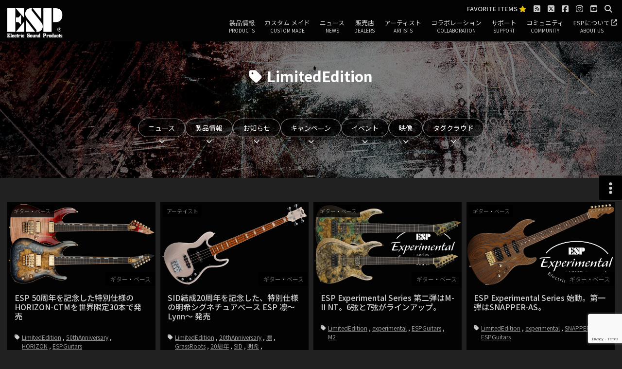

--- FILE ---
content_type: text/html; charset=UTF-8
request_url: https://espguitars.co.jp/tag/limitededition/
body_size: 22206
content:
<!DOCTYPE html>
<html lang="ja">

<head>
    <meta charset="UTF-8">
    <meta http-equiv="X-UA-Compatible" content="IE=edge">
    <meta name="viewport"
        content="width=device-width, initial-scale=1, minimum-scale=1, maximum-scale=2, user-scalable=yes">
    <meta name="msvalidate.01" content="CCD34BBA64B904FB0D3732364468707D" />
    <meta name="author" content=" ESP GUITARS">
                    <title>LimitedEdition | ESP GUITARS</title>
        <meta name="description" content="トップアーティストに愛用されるエレクトリックギター＆ベースメーカーESP GUITARS JAPAN">

        <link rel="preconnect" href="https://fonts.googleapis.com">
    <link rel="preconnect" href="https://fonts.gstatic.com" crossorigin>
    <!-- favicon -->
    <link rel="shortcut icon" href="/common/images/favicon/favicon.ico">
    <!-- fremework -->
    <link href="/common/css/bootstrap/bootstrap.css" rel="stylesheet">
    <!-- animation -->
    <link href="/common/css/animate.css" rel="stylesheet">
    <!-- Modal -->
    <link href="https://cdnjs.cloudflare.com/ajax/libs/lity/2.4.1/lity.min.css" rel="stylesheet">
    <!-- slider -->
        <link href="/common/css/swiper.min.css" rel="stylesheet">
        <link href="/common/css/slider-pro.min.css" rel="stylesheet">
    <!-- photoswipe -->
    <link href="/common/css/photoswipe/photoswipe.css" rel="stylesheet">
    <link href="/common/css/photoswipe/default-skin/default-skin.css" rel="stylesheet">
    <!-- DealerSearch -->
    <link href="/dealers/assets/css/storelocator.css" rel="stylesheet">
    <!-- style -->
    <link rel="stylesheet" href="/common/css/style.css?1757325932"
        type="text/css" media="all" />
        <!--[if lt IE 9]> <script src="/common/js/html5shiv-printshiv.js"></script> <script src="/common/js/respond.min.js"></script> <![endif]-->
    <!-- wp_head start -->
    <meta name='robots' content='max-image-preview:large' />
<link rel='dns-prefetch' href='//js.hs-scripts.com' />
<link rel='dns-prefetch' href='//ajax.googleapis.com' />
<link rel="alternate" type="application/rss+xml" title="ESP GUITARS &raquo; LimitedEdition タグのフィード" href="https://espguitars.co.jp/tag/limitededition/feed/" />
<style id='wp-img-auto-sizes-contain-inline-css' type='text/css'>
img:is([sizes=auto i],[sizes^="auto," i]){contain-intrinsic-size:3000px 1500px}
/*# sourceURL=wp-img-auto-sizes-contain-inline-css */
</style>
<style id='wp-block-library-inline-css' type='text/css'>
:root{--wp-block-synced-color:#7a00df;--wp-block-synced-color--rgb:122,0,223;--wp-bound-block-color:var(--wp-block-synced-color);--wp-editor-canvas-background:#ddd;--wp-admin-theme-color:#007cba;--wp-admin-theme-color--rgb:0,124,186;--wp-admin-theme-color-darker-10:#006ba1;--wp-admin-theme-color-darker-10--rgb:0,107,160.5;--wp-admin-theme-color-darker-20:#005a87;--wp-admin-theme-color-darker-20--rgb:0,90,135;--wp-admin-border-width-focus:2px}@media (min-resolution:192dpi){:root{--wp-admin-border-width-focus:1.5px}}.wp-element-button{cursor:pointer}:root .has-very-light-gray-background-color{background-color:#eee}:root .has-very-dark-gray-background-color{background-color:#313131}:root .has-very-light-gray-color{color:#eee}:root .has-very-dark-gray-color{color:#313131}:root .has-vivid-green-cyan-to-vivid-cyan-blue-gradient-background{background:linear-gradient(135deg,#00d084,#0693e3)}:root .has-purple-crush-gradient-background{background:linear-gradient(135deg,#34e2e4,#4721fb 50%,#ab1dfe)}:root .has-hazy-dawn-gradient-background{background:linear-gradient(135deg,#faaca8,#dad0ec)}:root .has-subdued-olive-gradient-background{background:linear-gradient(135deg,#fafae1,#67a671)}:root .has-atomic-cream-gradient-background{background:linear-gradient(135deg,#fdd79a,#004a59)}:root .has-nightshade-gradient-background{background:linear-gradient(135deg,#330968,#31cdcf)}:root .has-midnight-gradient-background{background:linear-gradient(135deg,#020381,#2874fc)}:root{--wp--preset--font-size--normal:16px;--wp--preset--font-size--huge:42px}.has-regular-font-size{font-size:1em}.has-larger-font-size{font-size:2.625em}.has-normal-font-size{font-size:var(--wp--preset--font-size--normal)}.has-huge-font-size{font-size:var(--wp--preset--font-size--huge)}.has-text-align-center{text-align:center}.has-text-align-left{text-align:left}.has-text-align-right{text-align:right}.has-fit-text{white-space:nowrap!important}#end-resizable-editor-section{display:none}.aligncenter{clear:both}.items-justified-left{justify-content:flex-start}.items-justified-center{justify-content:center}.items-justified-right{justify-content:flex-end}.items-justified-space-between{justify-content:space-between}.screen-reader-text{border:0;clip-path:inset(50%);height:1px;margin:-1px;overflow:hidden;padding:0;position:absolute;width:1px;word-wrap:normal!important}.screen-reader-text:focus{background-color:#ddd;clip-path:none;color:#444;display:block;font-size:1em;height:auto;left:5px;line-height:normal;padding:15px 23px 14px;text-decoration:none;top:5px;width:auto;z-index:100000}html :where(.has-border-color){border-style:solid}html :where([style*=border-top-color]){border-top-style:solid}html :where([style*=border-right-color]){border-right-style:solid}html :where([style*=border-bottom-color]){border-bottom-style:solid}html :where([style*=border-left-color]){border-left-style:solid}html :where([style*=border-width]){border-style:solid}html :where([style*=border-top-width]){border-top-style:solid}html :where([style*=border-right-width]){border-right-style:solid}html :where([style*=border-bottom-width]){border-bottom-style:solid}html :where([style*=border-left-width]){border-left-style:solid}html :where(img[class*=wp-image-]){height:auto;max-width:100%}:where(figure){margin:0 0 1em}html :where(.is-position-sticky){--wp-admin--admin-bar--position-offset:var(--wp-admin--admin-bar--height,0px)}@media screen and (max-width:600px){html :where(.is-position-sticky){--wp-admin--admin-bar--position-offset:0px}}

/*# sourceURL=wp-block-library-inline-css */
</style><style id='global-styles-inline-css' type='text/css'>
:root{--wp--preset--aspect-ratio--square: 1;--wp--preset--aspect-ratio--4-3: 4/3;--wp--preset--aspect-ratio--3-4: 3/4;--wp--preset--aspect-ratio--3-2: 3/2;--wp--preset--aspect-ratio--2-3: 2/3;--wp--preset--aspect-ratio--16-9: 16/9;--wp--preset--aspect-ratio--9-16: 9/16;--wp--preset--color--black: #000000;--wp--preset--color--cyan-bluish-gray: #abb8c3;--wp--preset--color--white: #ffffff;--wp--preset--color--pale-pink: #f78da7;--wp--preset--color--vivid-red: #cf2e2e;--wp--preset--color--luminous-vivid-orange: #ff6900;--wp--preset--color--luminous-vivid-amber: #fcb900;--wp--preset--color--light-green-cyan: #7bdcb5;--wp--preset--color--vivid-green-cyan: #00d084;--wp--preset--color--pale-cyan-blue: #8ed1fc;--wp--preset--color--vivid-cyan-blue: #0693e3;--wp--preset--color--vivid-purple: #9b51e0;--wp--preset--gradient--vivid-cyan-blue-to-vivid-purple: linear-gradient(135deg,rgb(6,147,227) 0%,rgb(155,81,224) 100%);--wp--preset--gradient--light-green-cyan-to-vivid-green-cyan: linear-gradient(135deg,rgb(122,220,180) 0%,rgb(0,208,130) 100%);--wp--preset--gradient--luminous-vivid-amber-to-luminous-vivid-orange: linear-gradient(135deg,rgb(252,185,0) 0%,rgb(255,105,0) 100%);--wp--preset--gradient--luminous-vivid-orange-to-vivid-red: linear-gradient(135deg,rgb(255,105,0) 0%,rgb(207,46,46) 100%);--wp--preset--gradient--very-light-gray-to-cyan-bluish-gray: linear-gradient(135deg,rgb(238,238,238) 0%,rgb(169,184,195) 100%);--wp--preset--gradient--cool-to-warm-spectrum: linear-gradient(135deg,rgb(74,234,220) 0%,rgb(151,120,209) 20%,rgb(207,42,186) 40%,rgb(238,44,130) 60%,rgb(251,105,98) 80%,rgb(254,248,76) 100%);--wp--preset--gradient--blush-light-purple: linear-gradient(135deg,rgb(255,206,236) 0%,rgb(152,150,240) 100%);--wp--preset--gradient--blush-bordeaux: linear-gradient(135deg,rgb(254,205,165) 0%,rgb(254,45,45) 50%,rgb(107,0,62) 100%);--wp--preset--gradient--luminous-dusk: linear-gradient(135deg,rgb(255,203,112) 0%,rgb(199,81,192) 50%,rgb(65,88,208) 100%);--wp--preset--gradient--pale-ocean: linear-gradient(135deg,rgb(255,245,203) 0%,rgb(182,227,212) 50%,rgb(51,167,181) 100%);--wp--preset--gradient--electric-grass: linear-gradient(135deg,rgb(202,248,128) 0%,rgb(113,206,126) 100%);--wp--preset--gradient--midnight: linear-gradient(135deg,rgb(2,3,129) 0%,rgb(40,116,252) 100%);--wp--preset--font-size--small: 13px;--wp--preset--font-size--medium: 20px;--wp--preset--font-size--large: 36px;--wp--preset--font-size--x-large: 42px;--wp--preset--spacing--20: 0.44rem;--wp--preset--spacing--30: 0.67rem;--wp--preset--spacing--40: 1rem;--wp--preset--spacing--50: 1.5rem;--wp--preset--spacing--60: 2.25rem;--wp--preset--spacing--70: 3.38rem;--wp--preset--spacing--80: 5.06rem;--wp--preset--shadow--natural: 6px 6px 9px rgba(0, 0, 0, 0.2);--wp--preset--shadow--deep: 12px 12px 50px rgba(0, 0, 0, 0.4);--wp--preset--shadow--sharp: 6px 6px 0px rgba(0, 0, 0, 0.2);--wp--preset--shadow--outlined: 6px 6px 0px -3px rgb(255, 255, 255), 6px 6px rgb(0, 0, 0);--wp--preset--shadow--crisp: 6px 6px 0px rgb(0, 0, 0);}:where(.is-layout-flex){gap: 0.5em;}:where(.is-layout-grid){gap: 0.5em;}body .is-layout-flex{display: flex;}.is-layout-flex{flex-wrap: wrap;align-items: center;}.is-layout-flex > :is(*, div){margin: 0;}body .is-layout-grid{display: grid;}.is-layout-grid > :is(*, div){margin: 0;}:where(.wp-block-columns.is-layout-flex){gap: 2em;}:where(.wp-block-columns.is-layout-grid){gap: 2em;}:where(.wp-block-post-template.is-layout-flex){gap: 1.25em;}:where(.wp-block-post-template.is-layout-grid){gap: 1.25em;}.has-black-color{color: var(--wp--preset--color--black) !important;}.has-cyan-bluish-gray-color{color: var(--wp--preset--color--cyan-bluish-gray) !important;}.has-white-color{color: var(--wp--preset--color--white) !important;}.has-pale-pink-color{color: var(--wp--preset--color--pale-pink) !important;}.has-vivid-red-color{color: var(--wp--preset--color--vivid-red) !important;}.has-luminous-vivid-orange-color{color: var(--wp--preset--color--luminous-vivid-orange) !important;}.has-luminous-vivid-amber-color{color: var(--wp--preset--color--luminous-vivid-amber) !important;}.has-light-green-cyan-color{color: var(--wp--preset--color--light-green-cyan) !important;}.has-vivid-green-cyan-color{color: var(--wp--preset--color--vivid-green-cyan) !important;}.has-pale-cyan-blue-color{color: var(--wp--preset--color--pale-cyan-blue) !important;}.has-vivid-cyan-blue-color{color: var(--wp--preset--color--vivid-cyan-blue) !important;}.has-vivid-purple-color{color: var(--wp--preset--color--vivid-purple) !important;}.has-black-background-color{background-color: var(--wp--preset--color--black) !important;}.has-cyan-bluish-gray-background-color{background-color: var(--wp--preset--color--cyan-bluish-gray) !important;}.has-white-background-color{background-color: var(--wp--preset--color--white) !important;}.has-pale-pink-background-color{background-color: var(--wp--preset--color--pale-pink) !important;}.has-vivid-red-background-color{background-color: var(--wp--preset--color--vivid-red) !important;}.has-luminous-vivid-orange-background-color{background-color: var(--wp--preset--color--luminous-vivid-orange) !important;}.has-luminous-vivid-amber-background-color{background-color: var(--wp--preset--color--luminous-vivid-amber) !important;}.has-light-green-cyan-background-color{background-color: var(--wp--preset--color--light-green-cyan) !important;}.has-vivid-green-cyan-background-color{background-color: var(--wp--preset--color--vivid-green-cyan) !important;}.has-pale-cyan-blue-background-color{background-color: var(--wp--preset--color--pale-cyan-blue) !important;}.has-vivid-cyan-blue-background-color{background-color: var(--wp--preset--color--vivid-cyan-blue) !important;}.has-vivid-purple-background-color{background-color: var(--wp--preset--color--vivid-purple) !important;}.has-black-border-color{border-color: var(--wp--preset--color--black) !important;}.has-cyan-bluish-gray-border-color{border-color: var(--wp--preset--color--cyan-bluish-gray) !important;}.has-white-border-color{border-color: var(--wp--preset--color--white) !important;}.has-pale-pink-border-color{border-color: var(--wp--preset--color--pale-pink) !important;}.has-vivid-red-border-color{border-color: var(--wp--preset--color--vivid-red) !important;}.has-luminous-vivid-orange-border-color{border-color: var(--wp--preset--color--luminous-vivid-orange) !important;}.has-luminous-vivid-amber-border-color{border-color: var(--wp--preset--color--luminous-vivid-amber) !important;}.has-light-green-cyan-border-color{border-color: var(--wp--preset--color--light-green-cyan) !important;}.has-vivid-green-cyan-border-color{border-color: var(--wp--preset--color--vivid-green-cyan) !important;}.has-pale-cyan-blue-border-color{border-color: var(--wp--preset--color--pale-cyan-blue) !important;}.has-vivid-cyan-blue-border-color{border-color: var(--wp--preset--color--vivid-cyan-blue) !important;}.has-vivid-purple-border-color{border-color: var(--wp--preset--color--vivid-purple) !important;}.has-vivid-cyan-blue-to-vivid-purple-gradient-background{background: var(--wp--preset--gradient--vivid-cyan-blue-to-vivid-purple) !important;}.has-light-green-cyan-to-vivid-green-cyan-gradient-background{background: var(--wp--preset--gradient--light-green-cyan-to-vivid-green-cyan) !important;}.has-luminous-vivid-amber-to-luminous-vivid-orange-gradient-background{background: var(--wp--preset--gradient--luminous-vivid-amber-to-luminous-vivid-orange) !important;}.has-luminous-vivid-orange-to-vivid-red-gradient-background{background: var(--wp--preset--gradient--luminous-vivid-orange-to-vivid-red) !important;}.has-very-light-gray-to-cyan-bluish-gray-gradient-background{background: var(--wp--preset--gradient--very-light-gray-to-cyan-bluish-gray) !important;}.has-cool-to-warm-spectrum-gradient-background{background: var(--wp--preset--gradient--cool-to-warm-spectrum) !important;}.has-blush-light-purple-gradient-background{background: var(--wp--preset--gradient--blush-light-purple) !important;}.has-blush-bordeaux-gradient-background{background: var(--wp--preset--gradient--blush-bordeaux) !important;}.has-luminous-dusk-gradient-background{background: var(--wp--preset--gradient--luminous-dusk) !important;}.has-pale-ocean-gradient-background{background: var(--wp--preset--gradient--pale-ocean) !important;}.has-electric-grass-gradient-background{background: var(--wp--preset--gradient--electric-grass) !important;}.has-midnight-gradient-background{background: var(--wp--preset--gradient--midnight) !important;}.has-small-font-size{font-size: var(--wp--preset--font-size--small) !important;}.has-medium-font-size{font-size: var(--wp--preset--font-size--medium) !important;}.has-large-font-size{font-size: var(--wp--preset--font-size--large) !important;}.has-x-large-font-size{font-size: var(--wp--preset--font-size--x-large) !important;}
/*# sourceURL=global-styles-inline-css */
</style>

<style id='classic-theme-styles-inline-css' type='text/css'>
/*! This file is auto-generated */
.wp-block-button__link{color:#fff;background-color:#32373c;border-radius:9999px;box-shadow:none;text-decoration:none;padding:calc(.667em + 2px) calc(1.333em + 2px);font-size:1.125em}.wp-block-file__button{background:#32373c;color:#fff;text-decoration:none}
/*# sourceURL=/wp-includes/css/classic-themes.min.css */
</style>
<link rel='stylesheet' id='contact-form-7-css' href='https://espguitars.co.jp/wp-content/plugins/contact-form-7/includes/css/styles.css?ver=6.1.4' type='text/css' media='all' />
<link rel='stylesheet' id='cf7msm_styles-css' href='https://espguitars.co.jp/wp-content/plugins/contact-form-7-multi-step-module/resources/cf7msm.css?ver=4.5' type='text/css' media='all' />
<link rel='stylesheet' id='iwmp-styles-css' href='https://espguitars.co.jp/wp-content/plugins/iw-magnific-popup/includes/assets/magnific-popup.css?ver=6.9' type='text/css' media='all' />
<link rel='stylesheet' id='parent-style-css' href='https://espguitars.co.jp/wp-content/themes/espguitars.co.jp/style.css?ver=6.9' type='text/css' media='all' />
<link rel='stylesheet' id='jquery-raty-style-css' href='https://espguitars.co.jp/wp-content/plugins/comments-ratings/css/jquery.raty.css?ver=1.1.6' type='text/css' media='' />
<link rel='stylesheet' id='wp-pagenavi-css' href='https://espguitars.co.jp/wp-content/plugins/wp-pagenavi/pagenavi-css.css?ver=2.70' type='text/css' media='all' />
<link rel='stylesheet' id='heateor_sss_frontend_css-css' href='https://espguitars.co.jp/wp-content/plugins/sassy-social-share/public/css/sassy-social-share-public.css?ver=3.3.79' type='text/css' media='all' />
<style id='heateor_sss_frontend_css-inline-css' type='text/css'>
.heateor_sss_button_instagram span.heateor_sss_svg,a.heateor_sss_instagram span.heateor_sss_svg{background:radial-gradient(circle at 30% 107%,#fdf497 0,#fdf497 5%,#fd5949 45%,#d6249f 60%,#285aeb 90%)}.heateor_sss_horizontal_sharing .heateor_sss_svg,.heateor_sss_standard_follow_icons_container .heateor_sss_svg{color:#fff;border-width:0px;border-style:solid;border-color:transparent}.heateor_sss_horizontal_sharing .heateorSssTCBackground{color:#666}.heateor_sss_horizontal_sharing span.heateor_sss_svg:hover,.heateor_sss_standard_follow_icons_container span.heateor_sss_svg:hover{border-color:transparent;}.heateor_sss_vertical_sharing span.heateor_sss_svg,.heateor_sss_floating_follow_icons_container span.heateor_sss_svg{color:#fff;border-width:0px;border-style:solid;border-color:transparent;}.heateor_sss_vertical_sharing .heateorSssTCBackground{color:#666;}.heateor_sss_vertical_sharing span.heateor_sss_svg:hover,.heateor_sss_floating_follow_icons_container span.heateor_sss_svg:hover{border-color:transparent;}@media screen and (max-width:768px) {.heateor_sss_vertical_sharing{display:none!important}}div.heateor_sss_sharing_title{text-align:center}div.heateor_sss_sharing_ul{width:100%;text-align:center;}div.heateor_sss_horizontal_sharing div.heateor_sss_sharing_ul a{float:none!important;display:inline-block;}
/*# sourceURL=heateor_sss_frontend_css-inline-css */
</style>
<link rel='stylesheet' id='wpdiscuz-ratings-css' href='https://espguitars.co.jp/wp-content/plugins/wpdiscuz/assets/css/wpdiscuz-ratings.min.css?ver=7.6.43' type='text/css' media='all' />
<script type="text/javascript" src="https://espguitars.co.jp/wp-includes/js/jquery/jquery.min.js?ver=3.7.1" id="jquery-core-js"></script>
<script type="text/javascript" src="https://espguitars.co.jp/wp-includes/js/jquery/jquery-migrate.min.js?ver=3.4.1" id="jquery-migrate-js"></script>
<link rel="https://api.w.org/" href="https://espguitars.co.jp/wp-json/" /><link rel="alternate" title="JSON" type="application/json" href="https://espguitars.co.jp/wp-json/wp/v2/tags/706" /><meta name="generator" content="WordPress 6.9" />
			<!-- DO NOT COPY THIS SNIPPET! Start of Page Analytics Tracking for HubSpot WordPress plugin v11.3.33-->
			<script class="hsq-set-content-id" data-content-id="listing-page">
				var _hsq = _hsq || [];
				_hsq.push(["setContentType", "listing-page"]);
			</script>
			<!-- DO NOT COPY THIS SNIPPET! End of Page Analytics Tracking for HubSpot WordPress plugin -->
			<link rel="icon" href="https://espguitars.co.jp/wp-content/uploads/2019/06/cropped-icon-32x32.jpg" sizes="32x32" />
<link rel="icon" href="https://espguitars.co.jp/wp-content/uploads/2019/06/cropped-icon-192x192.jpg" sizes="192x192" />
<link rel="apple-touch-icon" href="https://espguitars.co.jp/wp-content/uploads/2019/06/cropped-icon-180x180.jpg" />
<meta name="msapplication-TileImage" content="https://espguitars.co.jp/wp-content/uploads/2019/06/cropped-icon-270x270.jpg" />
    <!-- wp_head end. -->
    <!-- Google Tag Manager -->
<script>(function(w,d,s,l,i){w[l]=w[l]||[];w[l].push({'gtm.start':
new Date().getTime(),event:'gtm.js'});var f=d.getElementsByTagName(s)[0],
j=d.createElement(s),dl=l!='dataLayer'?'&l='+l:'';j.async=true;j.src=
'https://www.googletagmanager.com/gtm.js?id='+i+dl;f.parentNode.insertBefore(j,f);
})(window,document,'script','dataLayer','GTM-MWW9NX7');</script>
<!-- End Google Tag Manager -->
    <script src='https://www.google.com/recaptcha/api.js?render=6LcD8oMUAAAAAC_PgkCnUo3R2pzNxfHdy9Lwbost'></script>
    <script>
    grecaptcha.ready(function() {
        grecaptcha.execute('6LcD8oMUAAAAAC_PgkCnUo3R2pzNxfHdy9Lwbost', {
                action: 'action_name'
            })
            .then(function(token) {
                // Verify the token on the server.
            });
    });
    </script>
</head>

<body>
    <!--  -->

    <!-- Google Tag Manager (noscript) -->
    <noscript><iframe src="https://www.googletagmanager.com/ns.html?id=GTM-MWW9NX7" height="0" width="0"
            style="display:none;visibility:hidden"></iframe></noscript>
    <!-- End Google Tag Manager (noscript) -->


    <header id="header" role="banner">
        <div class="container">


            <h1 class="logo">
                <a href="/">
                    <img src="/common/images/common/logo.svg" alt="ESP GUITARS ">

                </a>
            </h1>


            <nav id="navigation" class="navigation" role="navigation">
    <div class="heading">
        <ul class="icons">

            <li>
                <a class="icn_favorite" href="/favorite/" title="製品ページにある「お気に入りボタン」からお気に入り登録し製品比較にご利用ください。">FAVORITE ITEMS <i class="fas fa-star icn_yellow"></i></a>
            </li>

            <li>
                <a href="//espguitars.co.jp/espblog/" target="_blank"><i class="fa fa-rss-square fa-lg" aria-hidden="true"></i></a>
            </li>
            <li>
                <a href="https://twitter.com/ESPGuitarsJP" target="_blank"><i class="fa-brands fa-square-x-twitter fa-lg"></i></a>
            </li>
            <li>
                <a href="https://www.facebook.com/ESPGuitarsJAPAN/" target="_blank"><i class="fab fa-facebook-square fa-lg"></i></a>
            </li>
            <li>
                <a href="https://www.instagram.com/espguitarsjapan/" target="_blank"><i class="fab fa-instagram fa-lg"></i></a>
            </li>
            <li>
                <a href="https://www.youtube.com/user/ESPGuitarsJP" target="_blank"><i class="fab fa-youtube-square fa-lg"></i></a>
            </li>
            <li>
                <a href="#lity_search" data-lity><i class="fa fa-search fa-lg" aria-hidden="true"></i></a>
            </li>
        </ul>
    </div>
    <div id="lity_search" class="lity-hide">
        <div class="search-popup">
            <form method="get" action="/search-result.php">
                <div class="search-form">
                    <div>
                        <input type="text" name="q" class="search-field" placeholder="キーワードを入力ください。" autocomplete="off" />
                        <!--  <button type="submit" class="fa fa-search close-search search-button"></button> -->
                    </div>
                    <div>
                        <input type="hidden" name="ie" value="UTF-8" />
                        <input type="hidden" name="oe" value="UTF-8" />
                        <input type="hidden" name="hl" value="ja" />
                        <input type="image" src="/common/images/btn_search.png" value="Search" alt="投稿" class="searchBtn search-button" />
                        <input type="hidden" name="domains" value="espguitars.co.jp" />
                        <input type="hidden" name="sitesearch" value="espguitars.co.jp" checked="checked" />
                    </div>
                </div>
            </form>
        </div>
    </div>

    <div class="nav_list">
        <ul>
            <li>
                <a href="/products/" class="sp_decoration">製品情報<span>PRODUCTS</span></a>
                <div class="mega-dropdown text-center">
                    <ul class="text-center clearfix mega-cols">
                        <li class="mega-column wow fadeInDown" data-wow-delay="0.0s">
                            <a href="/products/esp" title="ESPオリジナル">
                                <img src="/wp-content/uploads/2018/02/logo_esp.png" alt="ESP" class="ESP">
                            </a>
                        </li>
                        <li class="mega-column wow fadeInDown" data-wow-delay="0.1s">
                            <a href="/products/navigator" title="ナビゲーター">
                                <img src="/wp-content/uploads/2018/02/logo_navigator.png" alt="NAVIGATOR" class="NAVIGATOR">
                            </a>
                        </li>

                        <li class="mega-column wow fadeInDown" data-wow-delay="0.5s">
                            <a href="/products/e-2" title="イー・ツー">
                                <img src="/wp-content/uploads/2018/02/logo_e-2.png" alt="E-Ⅱ" class="E-Ⅱ">
                            </a>
                        </li>
                        <li class="mega-column wow fadeInDown" data-wow-delay="0.6s">
                            <a href="/products/edwards-platinum/" title="エドワーズ プラチナム" class="icn_new">
                                <img src="/wp-content/uploads/2021/10/logo_edwardsplatinum.svg" alt="EDWARDS" class="logo_edwardsplatinum">
                            </a>
                        </li>
                        <li class="mega-column wow fadeInDown" data-wow-delay="0.7s">
                            <a href="/products/edwards" title="エドワーズ">
                                <img src="/wp-content/uploads/2018/02/logo_ed.png" alt="EDWARDS" class="EDWARDS">
                            </a>
                        </li>
                        <li class="mega-column wow fadeInDown" data-wow-delay="0.8s">
                            <a href="/products/grassroots" title="グラスルーツ">
                                <img src="/wp-content/uploads/2018/02/logo_gr.png" alt="GRASS ROOTS" class="GRASS ROOTS">
                            </a>
                        </li>
                        <li class="mega-column wow fadeInDown" data-wow-delay="0.9s">
                            <a href="/products/ltd" title="エルティディ">
                                <img src="/wp-content/uploads/2018/02/logo_ltd.png" alt="LTD" class="LTD">
                            </a>
                        </li>
                        <li class="mega-column wow fadeInDown" data-wow-delay="0.4s">
                            <a href="/signatureseries/" title="シグネチャシリーズ">
                                <img src="/wp-content/uploads/2018/02/logo_signature.png" alt="SIGNATURE SERIES" class="SIGNATURE SERIES">
                            </a>
                        </li>
                        <li class="mega-column wow fadeInDown" data-wow-delay="0.3s">
                            <a href="/collaboration" title="コラボレーション">
                                <img src="/wp-content/uploads/2018/02/logo_collabo.png" alt="COLLABORATION" class="COLLABORATION">
                            </a>
                        </li>
                        <li class="mega-column wow fadeInDown" data-wow-delay="0.8s">
                            <a href="/accessories" title="アクセサリー">
                                <img src="/wp-content/uploads/2018/02/logo_accessories.png" alt="ACCESSORIES" class="ACCESSORIES">
                            </a>
                        </li>
                        <li class="mega-column wow fadeInDown" data-wow-delay="0.9s">
                            <a href="/parts" title="パーツ">
                                <img src="/wp-content/uploads/2018/02/logo_parts.png" alt="PARTS" class="PARTS">
                            </a>
                        </li>
                    </ul>
                    <ul class="text-center clearfix mega-cols">

                        <li class="mega-column"><a href="https://stellagear.com/" target="_blank" data-toggle="tooltip" data-placement="top" title="stellgear" class="icn_new">
                                <img src="/common/images/logo/logo_stellagear.png" alt="StellGear">
                            </a></li>

                        <li class="mega-column"><a href="/lakland/" data-toggle="tooltip" data-placement="top" title="lakland" class="">
                                <img src="/common/images/logo/logo_lakland.png" alt="lakland">
                            </a></li>

                        <li class="mega-column wow fadeInUp" data-wow-delay="0.2s">
                            <a href="http://www.sam.hi-ho.ne.jp/tsu-/boot-Leg/" target="_blank" title="ブートレグ">
                                <img src="/wp-content/uploads/2018/09/logo_boot-leg.png" alt="Boot-leg" class="Boot-leg">
                            </a>
                        </li>
                        <li class="mega-column wow fadeInUp" data-wow-delay="0.3s">
                            <a href="/woodstics/" title="ウッドスティック">
                                <img src="/wp-content/uploads/2018/02/logo_.png" alt="Woodstics" class="Woodstics">
                            </a>
                        </li>
                        <li class="mega-column wow fadeInUp" data-wow-delay="0.4s">
                            <a href="/italia" title="イタリア">
                                <img src="/wp-content/uploads/2018/02/logo_italia.png" alt="Italia" class="Italia">
                            </a>
                        </li>
                        <li class="mega-column wow fadeInUp" data-wow-delay="0.5s">
                            <a href="/seymourduncan" title="セイモアダンカン">
                                <img src="/wp-content/uploads/2018/02/logo_sd.png" alt="SeymourDuncan" class="SeymourDuncan">
                            </a>
                        </li>
                        <li class="mega-column wow fadeInUp" data-wow-delay="0.6s">
                            <a href="/floydrose" title="フロイドローズ">
                                <img src="/wp-content/uploads/2018/02/logo_fr.png" alt="Floyd Rose" class="Floyd Rose">
                            </a>
                        </li>
                    </ul>
                </div>
            </li>

            <li class="dropdown">
                <a href="/custommade/" class="sp_decoration">カスタム メイド<span>CUSTOM MADE</span></a>
                <ul class="wow fadeIn">
                    <li>
                        <a href="/custommade/1648">カスタムオーダーシステムとは</a>
                    </li>
                    <li>
                        <a href="/custommade/1475">プランニング・お見積もり</a>
                    </li>
                    <li>
                        <a href="/custommade/1475#section02">設計</a>
                    </li>
                    <li>
                        <a href="/custommade/1651">ネック・ボディマテリアル</a>
                    </li>
                    <li>
                        <a href="/custommade/1653">木工加工</a>
                    </li>
                    <li>
                        <a href="/custommade/1655">塗装</a>
                    </li>
                    <li>
                        <a href="/custommade/1657">パーツ</a>
                    </li>
                    <li>
                        <a class="touch-hover" href="/custommade/1659">オーダー・フォーム</a>
                    </li>
                    <li>
                        <a href="/exhibitionlimited/" data-toggle="tooltip" data-placement="bottom" title="EXHIBITION LIMITED"><img src="/common/images/logo/logo_exhibition.png" alt="EXHIBITION LIMITED "></a>
                    </li>
                </ul>
            </li>
            <li>
                <a class="touch-hover" href="/news/">ニュース <span>NEWS</span></a>
            </li>
            <li>
                <a href="/dealers/">販売店 <span>DEALERS</span></a>
            </li>
            <li class="dropdown">
                <a href="/artists/">アーティスト<span>ARTISTS</span></a>
                <!--   <ul class="wow fadeIn">
    		<li class="cat-item cat-item-217"><a href="https://espguitars.co.jp/?abc=123ab">Artists:123&#8230;AB</a>
</li>
	<li class="cat-item cat-item-26"><a href="https://espguitars.co.jp/?abc=cdef">Artists:C-F</a>
</li>
	<li class="cat-item cat-item-27"><a href="https://espguitars.co.jp/?abc=ghij">Artists:G-J</a>
</li>
	<li class="cat-item cat-item-28"><a href="https://espguitars.co.jp/?abc=klmn">Artists:K-N</a>
</li>
	<li class="cat-item cat-item-29"><a href="https://espguitars.co.jp/?abc=opqr">Artists:O-R</a>
</li>
	<li class="cat-item cat-item-30"><a href="https://espguitars.co.jp/?abc=stuv">Artists:S-V</a>
</li>
	<li class="cat-item cat-item-218"><a href="https://espguitars.co.jp/?abc=wxyz">Artists:W-Z</a>
</li>
    </ul> -->
            </li>
            <li>
                <a href="/collaboration/">コラボレーション<span>COLLABORATION</span></a>
            </li>
            <li>
                <a href="/support/">サポート<span>SUPPORT</span></a>
            </li>
            <li>
                <a href="/community/">コミュニティ<span>COMMUNITY</span></a>
            </li>
            <li>
                <a href="https://espguitars.jp/" target="`blank">ESPについて <span>ABOUT US</span></a>
            </li>
        </ul>
    </div>
    <div class="nav_close_btn"><!-- <i class="far fa-times-circle fa-2x"></i> --></div>
</nav>
        </div>
        <style>
        #product_inline {
            overflow: auto;
        }

        #product_inline::-webkit-scrollbar {
            width: 0px;
        }
        </style>
    </header><main id="main" class="main inner" rolo="main">
    <header class="header parallax mb50" data-stellar-background-ratio="0.5" style="background:url('https://espguitars.co.jp/wp-content/uploads/2018/03/press_back.jpg') center center no-repeat; background-size: cover;">
        <div class="flex_center overlay_black_dark05 pt50 pb50">
            <div class="container">
                <h1 class="header_title wow fadeInUp txt_center mb30 header_title_tag">LimitedEdition</h1>
                <p class="txt_center wow fadeInUp mb50" data-wow-delay="0.2s"></p><p class="txt_center mb50"></p>                <ul id="tags" class="item_tab">
<li class="icon_after"><a href="/news/">ニュース </a></li>
	<li class="icon_after">
		<a href="https://espguitars.co.jp/productinfo/">製品情報</a>
	</li>
		<li class="icon_after">
		<a href="https://espguitars.co.jp/information/">お知らせ</a>
	</li>
		<li class="icon_after">
		<a href="https://espguitars.co.jp/campaign/">キャンペーン</a>
	</li>
		<li class="icon_after">
		<a href="https://espguitars.co.jp/event/">イベント</a>
	</li>
		<li class="icon_after">
		<a href="https://espguitars.co.jp/videos/">映像</a>
	</li>
	    <li class="icon_after">
		<a href="/tag_cloud/">タグクラウド</a>
	</li>
</ul>
            </div>
        </div><!-- / .overlay -->
    </header><!-- / .header-->
    <aside>
        
<a class="drawr_btn post_item_image drawr_check"><i class="fa fa-ellipsis-v fa-2x" aria-hidden="true"></i></a>


<div class="drawr w_full">
	<div id="drawr_menu" class="drawr_box w_full jc_flex_start">
	<!-- 	<div class="wrap">
			<h2>カテゴリ</h2>
			<ul id="tags" class="item_filter">
				<li><a href="/news/">ニュース </a></li>
					<li class="cat-item cat-item-670"><a href="https://espguitars.co.jp/reviews/">製品レビュー</a>
</li>
	<li class="cat-item cat-item-679"><a href="https://espguitars.co.jp/demo/">デモ演奏</a>
</li>
	<li class="cat-item cat-item-552"><a href="https://espguitars.co.jp/hide/">ニュース非表示</a>
</li>
	<li class="cat-item cat-item-52"><a href="https://espguitars.co.jp/productinfo/">製品情報</a>
</li>
	<li class="cat-item cat-item-3"><a href="https://espguitars.co.jp/information/">お知らせ</a>
</li>
	<li class="cat-item cat-item-498"><a href="https://espguitars.co.jp/campaign/">キャンペーン</a>
</li>
	<li class="cat-item cat-item-2"><a href="https://espguitars.co.jp/event/">イベント</a>
</li>
	<li class="cat-item cat-item-241"><a href="https://espguitars.co.jp/videos/">映像</a>
</li>
			</ul>
		</div> -->
		<div class="drawr_box_row">
							<dl>
					<dt>
						ギター・ベース					</dt>
					<dd>
						<ul id="" class="">
															<li>
									<a href="https://espguitars.co.jp/productinfo/50069/">
										<div>
																							<div class="thumb_image"><img width="1920" height="1080" src="https://espguitars.co.jp/wp-content/uploads/2025/12/E-SNAPPER-2025_ec.webp" class="attachment-thumbnail(medium) size-thumbnail(medium) wp-post-image" alt="" decoding="async" fetchpriority="high" /></div>
																						<div class="text">
												EDWARDS E-SNAPPERが、最新仕様へアップデートして再登場																																			<div class="icn_new"><span class="blink">NEW!</span></div>
																																</div>
										</div>
									</a>
								</li>
															<li>
									<a href="https://espguitars.co.jp/productinfo/50117/">
										<div>
																							<div class="thumb_image"><img width="1920" height="1080" src="https://espguitars.co.jp/wp-content/uploads/2025/12/Albion_BREEZE_ec.webp" class="attachment-thumbnail(medium) size-thumbnail(medium) wp-post-image" alt="" decoding="async" /></div>
																						<div class="text">
												STELLA GEAR Albion BREEZE 発売																																			<div class="icn_new"><span class="blink">NEW!</span></div>
																																</div>
										</div>
									</a>
								</li>
															<li>
									<a href="https://espguitars.co.jp/productinfo/49903/">
										<div>
																							<div class="thumb_image"><img width="1920" height="1080" src="https://espguitars.co.jp/wp-content/uploads/2025/11/E-HRZ-CTM-50TH_ec.webp" class="attachment-thumbnail(medium) size-thumbnail(medium) wp-post-image" alt="" decoding="async" /></div>
																						<div class="text">
												EDWARDSから、ESPの50周年を記念した特別仕様のHORIZONを限定発売																																												</div>
										</div>
									</a>
								</li>
															<li>
									<a href="https://espguitars.co.jp/productinfo/49991/">
										<div>
																							<div class="thumb_image"><img width="1920" height="1080" src="https://espguitars.co.jp/wp-content/uploads/2025/10/M-II-CTM-NT-FM_ec.webp" class="attachment-thumbnail(medium) size-thumbnail(medium) wp-post-image" alt="" decoding="async" /></div>
																						<div class="text">
												フレイムメイプルが映えるM-II CTM FMにフィクスド・ブリッジのモデルがラインアップ																																												</div>
										</div>
									</a>
								</li>
															<li>
									<a href="https://espguitars.co.jp/productinfo/49645/">
										<div>
																							<div class="thumb_image"><img width="1920" height="1080" src="https://espguitars.co.jp/wp-content/uploads/2025/09/RODEOholic_RODEODOUBLEDECADES_ec.webp" class="attachment-thumbnail(medium) size-thumbnail(medium) wp-post-image" alt="" decoding="async" /></div>
																						<div class="text">
												GRANRODEOデビュー20周年を記念したe-ZUKAモデルが限定発売																																												</div>
										</div>
									</a>
								</li>
													</ul>
						
						<div class="btn_area text-center mg30"><a class="btn_light_gray" href="https://espguitars.co.jp/productinfo/guitarbass/">ギター・ベース MORE <i class="fa fa-angle-right fa-lg" aria-hidden="true"></i></a></div>
					</dd>
				</dl>
							<dl>
					<dt>
						アーテイスト					</dt>
					<dd>
						<ul id="" class="">
															<li>
									<a href="https://espguitars.co.jp/productinfo/50188/">
										<div>
																							<div class="thumb_image"><img width="1920" height="1080" src="https://espguitars.co.jp/wp-content/uploads/2025/11/SG-P-TOUR2025-2026CrashtoRise_ec.webp" class="attachment-thumbnail(medium) size-thumbnail(medium) wp-post-image" alt="" decoding="async" /></div>
																						<div class="text">
												STELLA GEARより、「Like-an-Angel TOUR 2025-2026 Crash to Rise」tetsuyaピック発売																																			<div class="icn_new"><span class="blink">NEW!</span></div>
																																</div>
										</div>
									</a>
								</li>
															<li>
									<a href="https://espguitars.co.jp/productinfo/50211/">
										<div>
																							<div class="thumb_image"><img width="1920" height="1080" src="https://espguitars.co.jp/wp-content/uploads/2025/12/nightmare_pick_2025_ec.webp" class="attachment-thumbnail(medium) size-thumbnail(medium) wp-post-image" alt="" decoding="async" /></div>
																						<div class="text">
												NIGHTMARE 25周年を記念した、咲人と柩のピックを限定発売																																			<div class="icn_new"><span class="blink">NEW!</span></div>
																																</div>
										</div>
									</a>
								</li>
															<li>
									<a href="https://espguitars.co.jp/productinfo/50117/">
										<div>
																							<div class="thumb_image"><img width="1920" height="1080" src="https://espguitars.co.jp/wp-content/uploads/2025/12/Albion_BREEZE_ec.webp" class="attachment-thumbnail(medium) size-thumbnail(medium) wp-post-image" alt="" decoding="async" /></div>
																						<div class="text">
												STELLA GEAR Albion BREEZE 発売																																			<div class="icn_new"><span class="blink">NEW!</span></div>
																																</div>
										</div>
									</a>
								</li>
															<li>
									<a href="https://espguitars.co.jp/productinfo/49645/">
										<div>
																							<div class="thumb_image"><img width="1920" height="1080" src="https://espguitars.co.jp/wp-content/uploads/2025/09/RODEOholic_RODEODOUBLEDECADES_ec.webp" class="attachment-thumbnail(medium) size-thumbnail(medium) wp-post-image" alt="" decoding="async" /></div>
																						<div class="text">
												GRANRODEOデビュー20周年を記念したe-ZUKAモデルが限定発売																																												</div>
										</div>
									</a>
								</li>
															<li>
									<a href="https://espguitars.co.jp/productinfo/49683/">
										<div>
																							<div class="thumb_image"><img width="1920" height="1080" src="https://espguitars.co.jp/wp-content/uploads/2025/11/ECLIPSE_E-V_ec.webp" class="attachment-thumbnail(medium) size-thumbnail(medium) wp-post-image" alt="" decoding="async" /></div>
																						<div class="text">
												SUGIZO ECLIPSE 30周年を記念したESP ECLIPSE E-Vを発売																																												</div>
										</div>
									</a>
								</li>
													</ul>
						
						<div class="btn_area text-center mg30"><a class="btn_light_gray" href="https://espguitars.co.jp/productinfo/artists/">アーテイスト MORE <i class="fa fa-angle-right fa-lg" aria-hidden="true"></i></a></div>
					</dd>
				</dl>
							<dl>
					<dt>
						アクセサリ					</dt>
					<dd>
						<ul id="" class="">
															<li>
									<a href="https://espguitars.co.jp/productinfo/50188/">
										<div>
																							<div class="thumb_image"><img width="1920" height="1080" src="https://espguitars.co.jp/wp-content/uploads/2025/11/SG-P-TOUR2025-2026CrashtoRise_ec.webp" class="attachment-thumbnail(medium) size-thumbnail(medium) wp-post-image" alt="" decoding="async" /></div>
																						<div class="text">
												STELLA GEARより、「Like-an-Angel TOUR 2025-2026 Crash to Rise」tetsuyaピック発売																																			<div class="icn_new"><span class="blink">NEW!</span></div>
																																</div>
										</div>
									</a>
								</li>
															<li>
									<a href="https://espguitars.co.jp/productinfo/50211/">
										<div>
																							<div class="thumb_image"><img width="1920" height="1080" src="https://espguitars.co.jp/wp-content/uploads/2025/12/nightmare_pick_2025_ec.webp" class="attachment-thumbnail(medium) size-thumbnail(medium) wp-post-image" alt="" decoding="async" /></div>
																						<div class="text">
												NIGHTMARE 25周年を記念した、咲人と柩のピックを限定発売																																			<div class="icn_new"><span class="blink">NEW!</span></div>
																																</div>
										</div>
									</a>
								</li>
															<li>
									<a href="https://espguitars.co.jp/productinfo/49923/">
										<div>
																							<div class="thumb_image"><img width="1920" height="1080" src="https://espguitars.co.jp/wp-content/uploads/2025/11/esp_new_polyacetal_pick_ec.webp" class="attachment-thumbnail(medium) size-thumbnail(medium) wp-post-image" alt="" decoding="async" /></div>
																						<div class="text">
												ポリアセタール・ピックに厚さの異なる3種類が新たにラインアップ																																												</div>
										</div>
									</a>
								</li>
															<li>
									<a href="https://espguitars.co.jp/productinfo/49813/">
										<div>
																							<div class="thumb_image"><img width="1920" height="1080" src="https://espguitars.co.jp/wp-content/uploads/2025/11/PA-LS08-LUNAFES25_ec.webp" class="attachment-thumbnail(medium) size-thumbnail(medium) wp-post-image" alt="" decoding="async" /></div>
																						<div class="text">
												LUNA SEA LUNATIC FEST. 2025 SUGIZO ピック発売																																												</div>
										</div>
									</a>
								</li>
															<li>
									<a href="https://espguitars.co.jp/productinfo/49623/">
										<div>
																							<div class="thumb_image"><img width="1920" height="1080" src="https://espguitars.co.jp/wp-content/uploads/2025/04/SG-P-LIVE-YEBISU-2025_10_3-pickall.webp" class="attachment-thumbnail(medium) size-thumbnail(medium) wp-post-image" alt="" decoding="async" /></div>
																						<div class="text">
												STELLA GEARより、「TETSUYA BIRTHDAY CELEBRATION」を記念した tetsuyaピック発売																																												</div>
										</div>
									</a>
								</li>
													</ul>
						
						<div class="btn_area text-center mg30"><a class="btn_light_gray" href="https://espguitars.co.jp/productinfo/accessories/">アクセサリ MORE <i class="fa fa-angle-right fa-lg" aria-hidden="true"></i></a></div>
					</dd>
				</dl>
							<dl>
					<dt>
						製品レビュー					</dt>
					<dd>
						<ul id="" class="">
															<li>
									<a href="https://espguitars.co.jp/videos/56289/">
										<div>
																							<div class="thumb_image"><img width="1280" height="720" src="https://espguitars.co.jp/wp-content/uploads/2026/01/esp50edwards-e-hor.jpg" class="attachment-thumbnail(medium) size-thumbnail(medium) wp-post-image" alt="" decoding="async" /></div>
																						<div class="text">
												エドワーズからESP創立50周年特別モデル登場！　Edwards | E-HORIZON CTM 50TH																																			<div class="icn_new"><span class="blink">NEW!</span></div>
																																</div>
										</div>
									</a>
								</li>
															<li>
									<a href="https://espguitars.co.jp/videos/49550/">
										<div>
																							<div class="thumb_image"><img width="1280" height="720" src="https://espguitars.co.jp/wp-content/uploads/2025/10/e-m-ii-7.jpg" class="attachment-thumbnail(medium) size-thumbnail(medium) wp-post-image" alt="" decoding="async" /></div>
																						<div class="text">
												エドワーズのスムーズな演奏性！　E-M-II-7																																												</div>
										</div>
									</a>
								</li>
															<li>
									<a href="https://espguitars.co.jp/videos/48548/">
										<div>
																							<div class="thumb_image"><img width="1280" height="720" src="https://espguitars.co.jp/wp-content/uploads/2025/07/e-arrow-1h.jpg" class="attachment-thumbnail(medium) size-thumbnail(medium) wp-post-image" alt="" decoding="async" /></div>
																						<div class="text">
												エドワーズのメタルな１本！ E-ARROW-1H																																												</div>
										</div>
									</a>
								</li>
															<li>
									<a href="https://espguitars.co.jp/videos/48340/">
										<div>
																							<div class="thumb_image"><img width="1280" height="720" src="https://espguitars.co.jp/wp-content/uploads/2025/06/espsnapper20.jpg" class="attachment-thumbnail(medium) size-thumbnail(medium) wp-post-image" alt="" decoding="async" /></div>
																						<div class="text">
												ESP、SNAPPER20周年記念モデル！																																												</div>
										</div>
									</a>
								</li>
															<li>
									<a href="https://espguitars.co.jp/videos/46024/">
										<div>
																							<div class="thumb_image"><img width="1280" height="720" src="https://espguitars.co.jp/wp-content/uploads/2024/11/46024.jpg" class="attachment-thumbnail(medium) size-thumbnail(medium) wp-post-image" alt="" decoding="async" /></div>
																						<div class="text">
												グラスルーツの軽量シングル・カッタウェイ・モデル																																												</div>
										</div>
									</a>
								</li>
													</ul>
						
						<div class="btn_area text-center mg30"><a class="btn_light_gray" href="https://espguitars.co.jp/reviews/">製品レビュー MORE <i class="fa fa-angle-right fa-lg" aria-hidden="true"></i></a></div>
					</dd>
				</dl>
							<dl>
					<dt>
						コラボレーション					</dt>
					<dd>
						<ul id="" class="">
															<li>
									<a href="https://espguitars.co.jp/productinfo/47097/">
										<div>
																							<div class="thumb_image"><img width="1920" height="1280" src="https://espguitars.co.jp/wp-content/uploads/2025/02/sgz2025_all.jpg" class="attachment-thumbnail(medium) size-thumbnail(medium) wp-post-image" alt="" decoding="async" /></div>
																						<div class="text">
												SUGIZO 2025 New Products																																												</div>
										</div>
									</a>
								</li>
															<li>
									<a href="https://espguitars.co.jp/productinfo/44743/">
										<div>
																							<div class="thumb_image"><img width="1920" height="1080" src="https://espguitars.co.jp/wp-content/uploads/2023/03/MyGO_PICK_EC.jpg" class="attachment-thumbnail(medium) size-thumbnail(medium) wp-post-image" alt="" decoding="async" /></div>
																						<div class="text">
												MyGO!!!!! キャラクターピック 発売																																												</div>
										</div>
									</a>
								</li>
															<li>
									<a href="https://espguitars.co.jp/productinfo/43849/">
										<div>
																							<div class="thumb_image"><img width="1920" height="1080" src="https://espguitars.co.jp/wp-content/uploads/2023/01/CL-28-MyGO-CLOTH_ec.png" class="attachment-thumbnail(medium) size-thumbnail(medium) wp-post-image" alt="" decoding="async" /></div>
																						<div class="text">
												MyGO!!!!! ロゴ入りのワイピングクロス発売																																												</div>
										</div>
									</a>
								</li>
															<li>
									<a href="https://espguitars.co.jp/productinfo/34806/">
										<div>
																							<div class="thumb_image"><img width="1920" height="1080" src="https://espguitars.co.jp/wp-content/uploads/2023/11/MyGO_ec.png" class="attachment-thumbnail(medium) size-thumbnail(medium) wp-post-image" alt="" decoding="async" /></div>
																						<div class="text">
												MyGO!!!!! から、千早 愛音、要 楽奈、長崎 そよのモデルが発売																																												</div>
										</div>
									</a>
								</li>
															<li>
									<a href="https://espguitars.co.jp/productinfo/33403/">
										<div>
																							<div class="thumb_image"><img width="1920" height="1080" src="https://espguitars.co.jp/wp-content/uploads/2023/09/STHG3_ec.png" class="attachment-thumbnail(medium) size-thumbnail(medium) wp-post-image" alt="" decoding="async" /></div>
																						<div class="text">
												ESP×SONIC コラボレーション第三弾 クラシックソニックのギター発売																																												</div>
										</div>
									</a>
								</li>
													</ul>
						
						<div class="btn_area text-center mg30"><a class="btn_light_gray" href="https://espguitars.co.jp/productinfo/collaboration/">コラボレーション MORE <i class="fa fa-angle-right fa-lg" aria-hidden="true"></i></a></div>
					</dd>
				</dl>
							<dl>
					<dt>
						パーツ					</dt>
					<dd>
						<ul id="" class="">
															<li>
									<a href="https://espguitars.co.jp/productinfo/49894/">
										<div>
																							<div class="thumb_image"><img width="1920" height="1080" src="https://espguitars.co.jp/wp-content/uploads/2018/09/duncan-ec.jpg" class="attachment-thumbnail(medium) size-thumbnail(medium) wp-post-image" alt="" decoding="async" /></div>
																						<div class="text">
												Seymour Duncanから新たに2モデル 発売																																												</div>
										</div>
									</a>
								</li>
															<li>
									<a href="https://espguitars.co.jp/productinfo/48563/">
										<div>
																							<div class="thumb_image"><img width="1920" height="1080" src="https://espguitars.co.jp/wp-content/uploads/2025/04/blackwinterrail_ec.jpg" class="attachment-thumbnail(medium) size-thumbnail(medium) wp-post-image" alt="" decoding="async" /></div>
																						<div class="text">
												Seymour DuncanからBlack Winter&#x2122; Rails 発売																																												</div>
										</div>
									</a>
								</li>
															<li>
									<a href="https://espguitars.co.jp/productinfo/47892/">
										<div>
																							<div class="thumb_image"><img width="1920" height="1080" src="https://espguitars.co.jp/wp-content/uploads/2025/04/jazzmaster_silencer_ec.jpg" class="attachment-thumbnail(medium) size-thumbnail(medium) wp-post-image" alt="" decoding="async" /></div>
																						<div class="text">
												Seymour DuncanからJazzmaster® Silencer 発売																																												</div>
										</div>
									</a>
								</li>
															<li>
									<a href="https://espguitars.co.jp/productinfo/47097/">
										<div>
																							<div class="thumb_image"><img width="1920" height="1280" src="https://espguitars.co.jp/wp-content/uploads/2025/02/sgz2025_all.jpg" class="attachment-thumbnail(medium) size-thumbnail(medium) wp-post-image" alt="" decoding="async" /></div>
																						<div class="text">
												SUGIZO 2025 New Products																																												</div>
										</div>
									</a>
								</li>
															<li>
									<a href="https://espguitars.co.jp/productinfo/46343/">
										<div>
																							<div class="thumb_image"><img width="1920" height="1080" src="https://espguitars.co.jp/wp-content/uploads/2018/09/duncan-ec.jpg" class="attachment-thumbnail(medium) size-thumbnail(medium) wp-post-image" alt="" decoding="async" /></div>
																						<div class="text">
												Seymour Duncanより新しいRail Seriesが発売																																												</div>
										</div>
									</a>
								</li>
													</ul>
						
						<div class="btn_area text-center mg30"><a class="btn_light_gray" href="https://espguitars.co.jp/productinfo/parts/">パーツ MORE <i class="fa fa-angle-right fa-lg" aria-hidden="true"></i></a></div>
					</dd>
				</dl>
							<dl>
					<dt>
						デモ演奏					</dt>
					<dd>
						<ul id="" class="">
															<li>
									<a href="https://espguitars.co.jp/videos/49327/">
										<div>
																							<div class="thumb_image"><img width="1280" height="720" src="https://espguitars.co.jp/wp-content/uploads/2025/09/ebwa1avDy18.jpg" class="attachment-thumbnail(medium) size-thumbnail(medium) wp-post-image" alt="" decoding="async" /></div>
																						<div class="text">
												ESP Guitars: EDWARDS E-BOTTOM BUMP Demonstration feat.Akane																																												</div>
										</div>
									</a>
								</li>
															<li>
									<a href="https://espguitars.co.jp/videos/49349/">
										<div>
																							<div class="thumb_image"><img width="1280" height="720" src="https://espguitars.co.jp/wp-content/uploads/2025/09/X9I8-wedDUE.jpg" class="attachment-thumbnail(medium) size-thumbnail(medium) wp-post-image" alt="" decoding="async" /></div>
																						<div class="text">
												ESP Guitars: EDWARDS E-BOTTOM BUMP Demonstration feat.Toshiyuki																																												</div>
										</div>
									</a>
								</li>
															<li>
									<a href="https://espguitars.co.jp/videos/49319/">
										<div>
																							<div class="thumb_image"><img width="1280" height="720" src="https://espguitars.co.jp/wp-content/uploads/2025/09/esp-guitars-edwards-e-bottom-bum.jpg" class="attachment-thumbnail(medium) size-thumbnail(medium) wp-post-image" alt="" decoding="async" /></div>
																						<div class="text">
												ESP Guitars: EDWARDS E-BOTTOM BUMP Demonstration feat.森口みそら																																												</div>
										</div>
									</a>
								</li>
															<li>
									<a href="https://espguitars.co.jp/videos/48272/">
										<div>
																							<div class="thumb_image"><img width="1920" height="1080" src="https://espguitars.co.jp/wp-content/uploads/2025/05/kashiwagi_yt_thumb.jpg" class="attachment-thumbnail(medium) size-thumbnail(medium) wp-post-image" alt="" decoding="async" /></div>
																						<div class="text">
												ESP Guitars: ESP SNAPPER24-AL/M MIYU Custom Demonstration																																												</div>
										</div>
									</a>
								</li>
															<li>
									<a href="https://espguitars.co.jp/videos/48235/">
										<div>
																							<div class="thumb_image"><img width="1280" height="720" src="https://espguitars.co.jp/wp-content/uploads/2025/05/esp-guitars-edwards-e-snapper-7.jpg" class="attachment-thumbnail(medium) size-thumbnail(medium) wp-post-image" alt="" decoding="async" /></div>
																						<div class="text">
												ESP Guitars: EDWARDS E-SNAPPER-7 AL/M Joe-G Custom Demonstration																																												</div>
										</div>
									</a>
								</li>
													</ul>
						
						<div class="btn_area text-center mg30"><a class="btn_light_gray" href="https://espguitars.co.jp/demo/">デモ演奏 MORE <i class="fa fa-angle-right fa-lg" aria-hidden="true"></i></a></div>
					</dd>
				</dl>
							<dl>
					<dt>
						製品情報					</dt>
					<dd>
						<ul id="" class="">
															<li>
									<a href="https://espguitars.co.jp/productinfo/50069/">
										<div>
																							<div class="thumb_image"><img width="1920" height="1080" src="https://espguitars.co.jp/wp-content/uploads/2025/12/E-SNAPPER-2025_ec.webp" class="attachment-thumbnail(medium) size-thumbnail(medium) wp-post-image" alt="" decoding="async" /></div>
																						<div class="text">
												EDWARDS E-SNAPPERが、最新仕様へアップデートして再登場																																			<div class="icn_new"><span class="blink">NEW!</span></div>
																																</div>
										</div>
									</a>
								</li>
															<li>
									<a href="https://espguitars.co.jp/productinfo/50188/">
										<div>
																							<div class="thumb_image"><img width="1920" height="1080" src="https://espguitars.co.jp/wp-content/uploads/2025/11/SG-P-TOUR2025-2026CrashtoRise_ec.webp" class="attachment-thumbnail(medium) size-thumbnail(medium) wp-post-image" alt="" decoding="async" /></div>
																						<div class="text">
												STELLA GEARより、「Like-an-Angel TOUR 2025-2026 Crash to Rise」tetsuyaピック発売																																			<div class="icn_new"><span class="blink">NEW!</span></div>
																																</div>
										</div>
									</a>
								</li>
															<li>
									<a href="https://espguitars.co.jp/productinfo/50211/">
										<div>
																							<div class="thumb_image"><img width="1920" height="1080" src="https://espguitars.co.jp/wp-content/uploads/2025/12/nightmare_pick_2025_ec.webp" class="attachment-thumbnail(medium) size-thumbnail(medium) wp-post-image" alt="" decoding="async" /></div>
																						<div class="text">
												NIGHTMARE 25周年を記念した、咲人と柩のピックを限定発売																																			<div class="icn_new"><span class="blink">NEW!</span></div>
																																</div>
										</div>
									</a>
								</li>
															<li>
									<a href="https://espguitars.co.jp/productinfo/50117/">
										<div>
																							<div class="thumb_image"><img width="1920" height="1080" src="https://espguitars.co.jp/wp-content/uploads/2025/12/Albion_BREEZE_ec.webp" class="attachment-thumbnail(medium) size-thumbnail(medium) wp-post-image" alt="" decoding="async" /></div>
																						<div class="text">
												STELLA GEAR Albion BREEZE 発売																																			<div class="icn_new"><span class="blink">NEW!</span></div>
																																</div>
										</div>
									</a>
								</li>
															<li>
									<a href="https://espguitars.co.jp/productinfo/49903/">
										<div>
																							<div class="thumb_image"><img width="1920" height="1080" src="https://espguitars.co.jp/wp-content/uploads/2025/11/E-HRZ-CTM-50TH_ec.webp" class="attachment-thumbnail(medium) size-thumbnail(medium) wp-post-image" alt="" decoding="async" /></div>
																						<div class="text">
												EDWARDSから、ESPの50周年を記念した特別仕様のHORIZONを限定発売																																												</div>
										</div>
									</a>
								</li>
													</ul>
						
						<div class="btn_area text-center mg30"><a class="btn_light_gray" href="https://espguitars.co.jp/productinfo/">製品情報 MORE <i class="fa fa-angle-right fa-lg" aria-hidden="true"></i></a></div>
					</dd>
				</dl>
							<dl>
					<dt>
						お知らせ					</dt>
					<dd>
						<ul id="" class="">
															<li>
									<a href="https://espguitars.co.jp/information/56315/">
										<div>
																							<div class="thumb_image"><img src="/wp-content/uploads/2018/10/esp_logo_img-768x432.jpg" alt=""></div>
																						<div class="text">
												木材名表記変更のお知らせ																																			<div class="icn_new"><span class="blink">NEW!</span></div>
																																</div>
										</div>
									</a>
								</li>
															<li>
									<a href="https://espguitars.co.jp/information/49525/">
										<div>
																							<div class="thumb_image"><img src="/wp-content/uploads/2018/10/esp_logo_img-768x432.jpg" alt=""></div>
																						<div class="text">
												なりすましアカウントに関する注意喚起																																												</div>
										</div>
									</a>
								</li>
															<li>
									<a href="https://espguitars.co.jp/information/49940/">
										<div>
																							<div class="thumb_image"><img width="1920" height="1080" src="https://espguitars.co.jp/wp-content/uploads/2018/07/kakaku.jpg" class="attachment-thumbnail(medium) size-thumbnail(medium) wp-post-image" alt="" decoding="async" /></div>
																						<div class="text">
												ESPブランドのシグネチュアモデル及びバンドリ！コラボレーションモデル 価格改定のお知らせ<br>（2025年12月1日 改定実施）																																												</div>
										</div>
									</a>
								</li>
															<li>
									<a href="https://espguitars.co.jp/information/49841/">
										<div>
																							<div class="thumb_image"><img width="1920" height="1080" src="https://espguitars.co.jp/wp-content/uploads/2018/07/kakaku.jpg" class="attachment-thumbnail(medium) size-thumbnail(medium) wp-post-image" alt="" decoding="async" /></div>
																						<div class="text">
												一部取扱パーツ価格改定のお知らせ<br>（2025年11月17日 改定実施）																																												</div>
										</div>
									</a>
								</li>
															<li>
									<a href="https://espguitars.co.jp/information/12916/">
										<div>
																							<div class="thumb_image"><img src="/wp-content/uploads/2018/10/esp_logo_img-768x432.jpg" alt=""></div>
																						<div class="text">
												偽造品および違法コピー品に関するご注意																																												</div>
										</div>
									</a>
								</li>
													</ul>
						
						<div class="btn_area text-center mg30"><a class="btn_light_gray" href="https://espguitars.co.jp/information/">お知らせ MORE <i class="fa fa-angle-right fa-lg" aria-hidden="true"></i></a></div>
					</dd>
				</dl>
							<dl>
					<dt>
						キャンペーン					</dt>
					<dd>
						<ul id="" class="">
															<li>
									<a href="https://espguitars.co.jp/campaign/35548/">
										<div>
																							<div class="thumb_image"><img width="1920" height="1080" src="https://espguitars.co.jp/wp-content/uploads/2023/02/ESP-SNAPPER-20th_sticker_2.jpg" class="attachment-thumbnail(medium) size-thumbnail(medium) wp-post-image" alt="" decoding="async" /></div>
																						<div class="text">
												ESP SNAPPER 20th Anniversary ステッカープレゼントキャンペーン																																												</div>
										</div>
									</a>
								</li>
															<li>
									<a href="https://espguitars.co.jp/information/31172/">
										<div>
																							<div class="thumb_image"><img width="1920" height="1080" src="https://espguitars.co.jp/wp-content/uploads/2022/03/ESL-01_campaign.jpg" class="attachment-thumbnail(medium) size-thumbnail(medium) wp-post-image" alt="" decoding="async" /></div>
																						<div class="text">
												ESP STRAP LOCK ESL-01 プレゼントキャンペーン																																												</div>
										</div>
									</a>
								</li>
															<li>
									<a href="https://espguitars.co.jp/information/25823/">
										<div>
																							<div class="thumb_image"><img width="1920" height="1080" src="https://espguitars.co.jp/wp-content/uploads/2020/11/twitter_cp_gbp_202203.jpg" class="attachment-thumbnail(medium) size-thumbnail(medium) wp-post-image" alt="" decoding="async" /></div>
																						<div class="text">
												自慢のバンドリ！モデル SNS投稿キャンペーン																																												</div>
										</div>
									</a>
								</li>
															<li>
									<a href="https://espguitars.co.jp/campaign/17805/">
										<div>
																							<div class="thumb_image"><img width="1920" height="1080" src="https://espguitars.co.jp/wp-content/uploads/2020/11/roselia_tw_campaign.jpg" class="attachment-thumbnail(medium) size-thumbnail(medium) wp-post-image" alt="" decoding="async" /></div>
																						<div class="text">
												自慢のRoseliaモデル SNS投稿キャンペーン																							</div>
										</div>
									</a>
								</li>
													</ul>
						
						<div class="btn_area text-center mg30"><a class="btn_light_gray" href="https://espguitars.co.jp/campaign/">キャンペーン MORE <i class="fa fa-angle-right fa-lg" aria-hidden="true"></i></a></div>
					</dd>
				</dl>
							<dl>
					<dt>
						イベント					</dt>
					<dd>
						<ul id="" class="">
															<li>
									<a href="https://espguitars.co.jp/event/49951/">
										<div>
																							<div class="thumb_image"><img width="1190" height="1684" src="https://espguitars.co.jp/wp-content/uploads/2025/11/RODEOholic_RDD_event.jpg" class="attachment-thumbnail(medium) size-thumbnail(medium) wp-post-image" alt="" decoding="async" /></div>
																						<div class="text">
												GRANRODEO 20th Anniversary e-ZUKA ESP GUITAR SHOW																																												</div>
										</div>
									</a>
								</li>
															<li>
									<a href="https://espguitars.co.jp/event/49466/">
										<div>
																							<div class="thumb_image"><img width="1920" height="1440" src="https://espguitars.co.jp/wp-content/uploads/2025/10/2025-10_aki_bassclinic.jpg" class="attachment-thumbnail(medium) size-thumbnail(medium) wp-post-image" alt="" decoding="async" /></div>
																						<div class="text">
												ESP Presents 明希ベース・クリニック																																												</div>
										</div>
									</a>
								</li>
															<li>
									<a href="https://espguitars.co.jp/event/48932/">
										<div>
																							<div class="thumb_image"><img src="/wp-content/uploads/2018/10/esp_logo_img-768x432.jpg" alt=""></div>
																						<div class="text">
												ESP 50th, MI TOKYO 30th 周年記念イベント ANNIVERSARY LIVE ESP:MI=50:30																																												</div>
										</div>
									</a>
								</li>
															<li>
									<a href="https://espguitars.co.jp/event/48009/">
										<div>
																							<div class="thumb_image"><img width="2560" height="1810" src="https://espguitars.co.jp/wp-content/uploads/2025/03/snapper20th_exhibition-scaled.jpg" class="attachment-thumbnail(medium) size-thumbnail(medium) wp-post-image" alt="" decoding="async" /></div>
																						<div class="text">
												SNAPPER 20th Anniversary model 特別展示＆試奏会																																												</div>
										</div>
									</a>
								</li>
															<li>
									<a href="https://espguitars.co.jp/event/47361/">
										<div>
																							<div class="thumb_image"><img width="1192" height="1686" src="https://espguitars.co.jp/wp-content/uploads/2025/03/61490604b3eec238dfa6bd1143d493ac.jpg" class="attachment-thumbnail(medium) size-thumbnail(medium) wp-post-image" alt="" decoding="async" /></div>
																						<div class="text">
												ESP×桜ミク SAKURA MIKU FAIR																																												</div>
										</div>
									</a>
								</li>
													</ul>
						
						<div class="btn_area text-center mg30"><a class="btn_light_gray" href="https://espguitars.co.jp/event/">イベント MORE <i class="fa fa-angle-right fa-lg" aria-hidden="true"></i></a></div>
					</dd>
				</dl>
							<dl>
					<dt>
						映像					</dt>
					<dd>
						<ul id="" class="">
															<li>
									<a href="https://espguitars.co.jp/videos/56289/">
										<div>
																							<div class="thumb_image"><img width="1280" height="720" src="https://espguitars.co.jp/wp-content/uploads/2026/01/esp50edwards-e-hor.jpg" class="attachment-thumbnail(medium) size-thumbnail(medium) wp-post-image" alt="" decoding="async" /></div>
																						<div class="text">
												エドワーズからESP創立50周年特別モデル登場！　Edwards | E-HORIZON CTM 50TH																																			<div class="icn_new"><span class="blink">NEW!</span></div>
																																</div>
										</div>
									</a>
								</li>
															<li>
									<a href="https://espguitars.co.jp/videos/49550/">
										<div>
																							<div class="thumb_image"><img width="1280" height="720" src="https://espguitars.co.jp/wp-content/uploads/2025/10/e-m-ii-7.jpg" class="attachment-thumbnail(medium) size-thumbnail(medium) wp-post-image" alt="" decoding="async" /></div>
																						<div class="text">
												エドワーズのスムーズな演奏性！　E-M-II-7																																												</div>
										</div>
									</a>
								</li>
															<li>
									<a href="https://espguitars.co.jp/videos/49327/">
										<div>
																							<div class="thumb_image"><img width="1280" height="720" src="https://espguitars.co.jp/wp-content/uploads/2025/09/ebwa1avDy18.jpg" class="attachment-thumbnail(medium) size-thumbnail(medium) wp-post-image" alt="" decoding="async" /></div>
																						<div class="text">
												ESP Guitars: EDWARDS E-BOTTOM BUMP Demonstration feat.Akane																																												</div>
										</div>
									</a>
								</li>
															<li>
									<a href="https://espguitars.co.jp/videos/49349/">
										<div>
																							<div class="thumb_image"><img width="1280" height="720" src="https://espguitars.co.jp/wp-content/uploads/2025/09/X9I8-wedDUE.jpg" class="attachment-thumbnail(medium) size-thumbnail(medium) wp-post-image" alt="" decoding="async" /></div>
																						<div class="text">
												ESP Guitars: EDWARDS E-BOTTOM BUMP Demonstration feat.Toshiyuki																																												</div>
										</div>
									</a>
								</li>
															<li>
									<a href="https://espguitars.co.jp/videos/49319/">
										<div>
																							<div class="thumb_image"><img width="1280" height="720" src="https://espguitars.co.jp/wp-content/uploads/2025/09/esp-guitars-edwards-e-bottom-bum.jpg" class="attachment-thumbnail(medium) size-thumbnail(medium) wp-post-image" alt="" decoding="async" /></div>
																						<div class="text">
												ESP Guitars: EDWARDS E-BOTTOM BUMP Demonstration feat.森口みそら																																												</div>
										</div>
									</a>
								</li>
													</ul>
						
						<div class="btn_area text-center mg30"><a class="btn_light_gray" href="https://espguitars.co.jp/videos/">映像 MORE <i class="fa fa-angle-right fa-lg" aria-hidden="true"></i></a></div>
					</dd>
				</dl>
			
		</div>
	</div>
</div>

    </aside>
    <section id="" class="content grid_box mb50">
        <div class="container">
            <div class="grid_box260 mb60">
                                                        <!-- repeat start -->
                        <div class="wow fadeInUp post_item" data-wow-delay="0s">
                            <a href="https://espguitars.co.jp/productinfo/46721/">
                                <div class="content">
                                    <div class="positon_relative scale_up mb5" style="max-height: 200px">

                                                                                                                                    <img width="1920" height="1080" src="https://espguitars.co.jp/wp-content/uploads/2025/01/hrz50th_ec.png" class="attachment-thumbnail(medium) size-thumbnail(medium) wp-post-image" alt="" decoding="async" loading="lazy" />                                                                
                                                                                                                        <div class="cate cate_live">ギター・ベース</div>
                                                            <div class="cate_sub">ギター・ベース</div>                                    </div><!-- positon_relative -->
                                                        <div class="wrap">
                                                            <h3 class="post_item_title">ESP 50周年を記念した特別仕様のHORIZON-CTMを世界限定30本で発売</h3>                                                            <p class="post_item_update">2025.01.24</p>
                                                                                                                                                                                                                                                                                                                        <ul class="post_item_tag"><li><a href="https://espguitars.co.jp/tag/limitededition/" rel="tag">LimitedEdition</a></li><li><a href="https://espguitars.co.jp/tag/50thanniversary/" rel="tag">50thAnniversary</a></li><li><a href="https://espguitars.co.jp/tag/horizon/" rel="tag">HORIZON</a></li><li><a href="https://espguitars.co.jp/tag/ESPGuitars/" rel="tag">ESPGuitars</a></li></ul>                                                        </div><!-- pd10 -->
                                </div><!-- bgr_black -->
                            </a>
                        </div><!-- col -->
                        <!-- repeat end -->
                                                                    <!-- repeat start -->
                        <div class="wow fadeInUp post_item" data-wow-delay="0.1s">
                            <a href="https://espguitars.co.jp/productinfo/35048/">
                                <div class="content">
                                    <div class="positon_relative scale_up mb5" style="max-height: 200px">

                                                                                                                                    <img width="1920" height="1080" src="https://espguitars.co.jp/wp-content/uploads/2023/11/Lynn_20th_ec.png" class="attachment-thumbnail(medium) size-thumbnail(medium) wp-post-image" alt="" decoding="async" loading="lazy" />                                                                
                                                                                                                        <div class="cate cate_live">アーテイスト</div>
                                                            <div class="cate_sub">アーテイスト</div><div class="cate_sub">ギター・ベース</div>                                    </div><!-- positon_relative -->
                                                        <div class="wrap">
                                                            <h3 class="post_item_title">SID結成20周年を記念した、特別仕様の明希シグネチュアベース ESP 凛〜Lynn〜 発売</h3>                                                            <p class="post_item_update">2023.11.22</p>
                                                                                                                                                                                                                                                                                                                        <ul class="post_item_tag"><li><a href="https://espguitars.co.jp/tag/limitededition/" rel="tag">LimitedEdition</a></li><li><a href="https://espguitars.co.jp/tag/20thanniversary/" rel="tag">20thAnniversary</a></li><li><a href="https://espguitars.co.jp/tag/%e5%87%9b/" rel="tag">凛</a></li><li><a href="https://espguitars.co.jp/tag/grassroots/" rel="tag">GrassRoots</a></li><li><a href="https://espguitars.co.jp/tag/20%e5%91%a8%e5%b9%b4/" rel="tag">20周年</a></li><li><a href="https://espguitars.co.jp/tag/sid/" rel="tag">SID</a></li><li><a href="https://espguitars.co.jp/tag/%e6%98%8e%e5%b8%8c/" rel="tag">明希</a></li><li><a href="https://espguitars.co.jp/tag/ESPGuitars/" rel="tag">ESPGuitars</a></li></ul>                                                        </div><!-- pd10 -->
                                </div><!-- bgr_black -->
                            </a>
                        </div><!-- col -->
                        <!-- repeat end -->
                                                                    <!-- repeat start -->
                        <div class="wow fadeInUp post_item" data-wow-delay="0.2s">
                            <a href="https://espguitars.co.jp/productinfo/25859/">
                                <div class="content">
                                    <div class="positon_relative scale_up mb5" style="max-height: 200px">

                                                                                                                                    <img width="1920" height="1080" src="https://espguitars.co.jp/wp-content/uploads/2021/12/exp_m2_ec.png" class="attachment-thumbnail(medium) size-thumbnail(medium) wp-post-image" alt="" decoding="async" loading="lazy" />                                                                
                                                                                                                        <div class="cate cate_live">ギター・ベース</div>
                                                            <div class="cate_sub">ギター・ベース</div>                                    </div><!-- positon_relative -->
                                                        <div class="wrap">
                                                            <h3 class="post_item_title">ESP Experimental Series 第二弾はM-II NT。6弦と7弦がラインアップ。</h3>                                                            <p class="post_item_update">2022.04.15</p>
                                                                                                                                                                                                                                                                                                                        <ul class="post_item_tag"><li><a href="https://espguitars.co.jp/tag/limitededition/" rel="tag">LimitedEdition</a></li><li><a href="https://espguitars.co.jp/tag/experimental/" rel="tag">experimental</a></li><li><a href="https://espguitars.co.jp/tag/ESPGuitars/" rel="tag">ESPGuitars</a></li><li><a href="https://espguitars.co.jp/tag/M2/" rel="tag">M2</a></li></ul>                                                        </div><!-- pd10 -->
                                </div><!-- bgr_black -->
                            </a>
                        </div><!-- col -->
                        <!-- repeat end -->
                                                                    <!-- repeat start -->
                        <div class="wow fadeInUp post_item" data-wow-delay="0.3s">
                            <a href="https://espguitars.co.jp/productinfo/24148/">
                                <div class="content">
                                    <div class="positon_relative scale_up mb5" style="max-height: 200px">

                                                                                                                                    <img width="1920" height="1080" src="https://espguitars.co.jp/wp-content/uploads/2021/12/experimental_snapper_ec.png" class="attachment-thumbnail(medium) size-thumbnail(medium) wp-post-image" alt="" decoding="async" loading="lazy" />                                                                
                                                                                                                        <div class="cate cate_live">ギター・ベース</div>
                                                            <div class="cate_sub">ギター・ベース</div>                                    </div><!-- positon_relative -->
                                                        <div class="wrap">
                                                            <h3 class="post_item_title">ESP Experimental Series 始動。第一弾はSNAPPER-AS。</h3>                                                            <p class="post_item_update">2021.12.20</p>
                                                                                                                                                                                                                                                                                                                        <ul class="post_item_tag"><li><a href="https://espguitars.co.jp/tag/limitededition/" rel="tag">LimitedEdition</a></li><li><a href="https://espguitars.co.jp/tag/experimental/" rel="tag">experimental</a></li><li><a href="https://espguitars.co.jp/tag/snapper/" rel="tag">SNAPPER</a></li><li><a href="https://espguitars.co.jp/tag/ESPGuitars/" rel="tag">ESPGuitars</a></li></ul>                                                        </div><!-- pd10 -->
                                </div><!-- bgr_black -->
                            </a>
                        </div><!-- col -->
                        <!-- repeat end -->
                                                                    <!-- repeat start -->
                        <div class="wow fadeInUp post_item" data-wow-delay="0.4s">
                            <a href="https://espguitars.co.jp/productinfo/24013/">
                                <div class="content">
                                    <div class="positon_relative scale_up mb5" style="max-height: 200px">

                                                                                                                                    <img width="1920" height="1080" src="https://espguitars.co.jp/wp-content/uploads/2021/12/E-SNAPPER-AL-BL_ec.png" class="attachment-thumbnail(medium) size-thumbnail(medium) wp-post-image" alt="" decoding="async" loading="lazy" />                                                                
                                                                                                                        <div class="cate cate_live">ギター・ベース</div>
                                                            <div class="cate_sub">ギター・ベース</div>                                    </div><!-- positon_relative -->
                                                        <div class="wrap">
                                                            <h3 class="post_item_title">EDWARDS E-SNAPPER-ALの特別仕様モデルを20本限定で発売</h3>                                                            <p class="post_item_update">2021.12.13</p>
                                                                                                                                                                                                                                                                                                                        <ul class="post_item_tag"><li><a href="https://espguitars.co.jp/tag/edwards/" rel="tag">EDWARDS</a></li><li><a href="https://espguitars.co.jp/tag/snapper/" rel="tag">SNAPPER</a></li><li><a href="https://espguitars.co.jp/tag/ESPGuitars/" rel="tag">ESPGuitars</a></li><li><a href="https://espguitars.co.jp/tag/limitededition/" rel="tag">LimitedEdition</a></li></ul>                                                        </div><!-- pd10 -->
                                </div><!-- bgr_black -->
                            </a>
                        </div><!-- col -->
                        <!-- repeat end -->
                                            
                                            </div><!-- row -->
                    </div>
    </section>
    <!-- /.container -->
    </main>
 <div id="breadcrumb" class="breadcrumb text-right">
      <div class="container">
          <span property="itemListElement" typeof="ListItem"><a property="item" typeof="WebPage" title="ESP GUITARSへ移動" href="https://espguitars.co.jp" class="home"><span property="name">ESP GUITARS</span></a><meta property="position" content="1"></span> &gt; <span property="itemListElement" typeof="ListItem"><span property="name">LimitedEdition</span><meta property="position" content="2"></span>      </div>
    </div><!-- wp_footer start -->
<script type="speculationrules">
{"prefetch":[{"source":"document","where":{"and":[{"href_matches":"/*"},{"not":{"href_matches":["/wp-*.php","/wp-admin/*","/wp-content/uploads/*","/wp-content/*","/wp-content/plugins/*","/wp-content/themes/espguitars.co.jp/*","/*\\?(.+)"]}},{"not":{"selector_matches":"a[rel~=\"nofollow\"]"}},{"not":{"selector_matches":".no-prefetch, .no-prefetch a"}}]},"eagerness":"conservative"}]}
</script>

        <script>
            // Ref: http://ajtroxell.com/use-magnific-popup-with-wordpress-now/
            jQuery(document).ready(function($) {
                // Gallery Images
                $('.iwmp-gallery').each(function() {
                    $(this).magnificPopup({
                        delegate: 'a[href*=".jpg"], a[href*=".jpeg"], a[href*=".png"], a[href*=".gif"]',
                        type: 'image',
                        gallery: {
                            enabled: true
                        },
                        callbacks: {
                            open: function() {
                                $('.mfp-description').append(this.currItem.el.attr('alt'));
                            },
                            afterChange: function() {
                                $('.mfp-description').empty().append(this.currItem.el.attr('alt'));
                            }
                        },
                        image: {
                            markup: '<div class="mfp-figure">' +
                                '<div class="mfp-close"></div>' +
                                '<div class="mfp-img"></div>' +
                                '<div class="mfp-bottom-bar">' +
                                '<div class="mfp-title"></div>' +
                                '<div class="mfp-description"></div>' +
                                '<div class="mfp-counter"></div>' +
                                '</div>' +
                                '</div>',
                            titleSrc: function(item) {
                                return item.el.find('img').attr('alt');
                            }
                        },
                    });
                });
            });
        </script>

        <style>
        .iwmp-single,
        .iwmp-gallery img {
            cursor: pointer;
            cursor: -webkit-zoom-in;
            cursor: -moz-zoom-in;
            cursor: zoom-in;
        }

        .mfp-content:hover {
            cursor: -moz-zoom-out;
            cursor: -webkit-zoom-out;
            cursor: zoom-out
        }
    </style>
<script type="text/javascript" src="https://espguitars.co.jp/wp-includes/js/dist/hooks.min.js?ver=dd5603f07f9220ed27f1" id="wp-hooks-js"></script>
<script type="text/javascript" src="https://espguitars.co.jp/wp-includes/js/dist/i18n.min.js?ver=c26c3dc7bed366793375" id="wp-i18n-js"></script>
<script type="text/javascript" id="wp-i18n-js-after">
/* <![CDATA[ */
wp.i18n.setLocaleData( { 'text direction\u0004ltr': [ 'ltr' ] } );
//# sourceURL=wp-i18n-js-after
/* ]]> */
</script>
<script type="text/javascript" src="https://espguitars.co.jp/wp-content/plugins/contact-form-7/includes/swv/js/index.js?ver=6.1.4" id="swv-js"></script>
<script type="text/javascript" id="contact-form-7-js-translations">
/* <![CDATA[ */
( function( domain, translations ) {
	var localeData = translations.locale_data[ domain ] || translations.locale_data.messages;
	localeData[""].domain = domain;
	wp.i18n.setLocaleData( localeData, domain );
} )( "contact-form-7", {"translation-revision-date":"2025-11-30 08:12:23+0000","generator":"GlotPress\/4.0.3","domain":"messages","locale_data":{"messages":{"":{"domain":"messages","plural-forms":"nplurals=1; plural=0;","lang":"ja_JP"},"This contact form is placed in the wrong place.":["\u3053\u306e\u30b3\u30f3\u30bf\u30af\u30c8\u30d5\u30a9\u30fc\u30e0\u306f\u9593\u9055\u3063\u305f\u4f4d\u7f6e\u306b\u7f6e\u304b\u308c\u3066\u3044\u307e\u3059\u3002"],"Error:":["\u30a8\u30e9\u30fc:"]}},"comment":{"reference":"includes\/js\/index.js"}} );
//# sourceURL=contact-form-7-js-translations
/* ]]> */
</script>
<script type="text/javascript" id="contact-form-7-js-before">
/* <![CDATA[ */
var wpcf7 = {
    "api": {
        "root": "https:\/\/espguitars.co.jp\/wp-json\/",
        "namespace": "contact-form-7\/v1"
    }
};
//# sourceURL=contact-form-7-js-before
/* ]]> */
</script>
<script type="text/javascript" src="https://espguitars.co.jp/wp-content/plugins/contact-form-7/includes/js/index.js?ver=6.1.4" id="contact-form-7-js"></script>
<script type="text/javascript" id="cf7msm-js-extra">
/* <![CDATA[ */
var cf7msm_posted_data = [];
//# sourceURL=cf7msm-js-extra
/* ]]> */
</script>
<script type="text/javascript" src="https://espguitars.co.jp/wp-content/plugins/contact-form-7-multi-step-module/resources/cf7msm.min.js?ver=4.5" id="cf7msm-js"></script>
<script type="text/javascript" src="https://espguitars.co.jp/wp-content/plugins/iw-magnific-popup/includes/assets/jquery.magnific-popup.min.js?ver=1.0" id="iwmp-scripts-js"></script>
<script type="text/javascript" id="leadin-script-loader-js-js-extra">
/* <![CDATA[ */
var leadin_wordpress = {"userRole":"visitor","pageType":"archive","leadinPluginVersion":"11.3.33"};
//# sourceURL=leadin-script-loader-js-js-extra
/* ]]> */
</script>
<script type="text/javascript" src="https://js.hs-scripts.com/22227536.js?integration=WordPress&amp;ver=11.3.33" id="leadin-script-loader-js-js"></script>
<script type="text/javascript" src="https://ajax.googleapis.com/ajax/libs/webfont/1.6.26/webfont.js?ver=1.2.75.4" id="mo-google-webfont-js"></script>
<script type="text/javascript" id="mailoptin-js-extra">
/* <![CDATA[ */
var mailoptin_globals = {"public_js":"https://espguitars.co.jp/wp-content/plugins/mailoptin/src/core/src/assets/js/src","public_sound":"https://espguitars.co.jp/wp-content/plugins/mailoptin/src/core/src/assets/sound/","mailoptin_ajaxurl":"/tag/limitededition/?mailoptin-ajax=%%endpoint%%","is_customize_preview":"false","disable_impression_tracking":"false","sidebar":"0","js_required_title":"Title is required.","is_new_returning_visitors_cookies":"false"};
//# sourceURL=mailoptin-js-extra
/* ]]> */
</script>
<script type="text/javascript" src="https://espguitars.co.jp/wp-content/plugins/mailoptin/src/core/src/assets/js/mailoptin.min.js?ver=1.2.75.4" id="mailoptin-js"></script>
<script type="text/javascript" id="wpfront-scroll-top-js-extra">
/* <![CDATA[ */
var wpfront_scroll_top_data = {"data":{"css":"#wpfront-scroll-top-container{position:fixed;cursor:pointer;z-index:9999;border:none;outline:none;background-color:rgba(0,0,0,0);box-shadow:none;outline-style:none;text-decoration:none;opacity:0;display:none;align-items:center;justify-content:center;margin:0;padding:0}#wpfront-scroll-top-container.show{display:flex;opacity:1}#wpfront-scroll-top-container .sr-only{position:absolute;width:1px;height:1px;padding:0;margin:-1px;overflow:hidden;clip:rect(0,0,0,0);white-space:nowrap;border:0}#wpfront-scroll-top-container .text-holder{padding:3px 10px;-webkit-border-radius:3px;border-radius:3px;-webkit-box-shadow:4px 4px 5px 0px rgba(50,50,50,.5);-moz-box-shadow:4px 4px 5px 0px rgba(50,50,50,.5);box-shadow:4px 4px 5px 0px rgba(50,50,50,.5)}#wpfront-scroll-top-container{right:20px;bottom:80px;}#wpfront-scroll-top-container img{width:auto;height:auto;}#wpfront-scroll-top-container .text-holder{color:#ffffff;background-color:#000000;width:auto;height:auto;;}#wpfront-scroll-top-container .text-holder:hover{background-color:#000000;}#wpfront-scroll-top-container i{color:#000000;}","html":"\u003Cbutton id=\"wpfront-scroll-top-container\" aria-label=\"\" title=\"\" \u003E\u003Cimg src=\"https://espguitars.co.jp/wp-content/plugins/wpfront-scroll-top/includes/assets/icons/36.png\" alt=\"\" title=\"\"\u003E\u003C/button\u003E","data":{"hide_iframe":true,"button_fade_duration":200,"auto_hide":true,"auto_hide_after":2,"scroll_offset":100,"button_opacity":0.59999999999999997779553950749686919152736663818359375,"button_action":"top","button_action_element_selector":"","button_action_container_selector":"html, body","button_action_element_offset":0,"scroll_duration":400}}};
//# sourceURL=wpfront-scroll-top-js-extra
/* ]]> */
</script>
<script type="text/javascript" src="https://espguitars.co.jp/wp-content/plugins/wpfront-scroll-top/includes/assets/wpfront-scroll-top.min.js?ver=3.0.1.09211" id="wpfront-scroll-top-js"></script>
<script type="text/javascript" src="https://espguitars.co.jp/wp-content/plugins/comments-ratings/js/jquery.raty.js?ver=1.1.6" id="jquery-raty-js"></script>
<script type="text/javascript" id="reviews-scripts-js-extra">
/* <![CDATA[ */
var pixreviews = {"hints":["\u6050\u308d\u3057\u3044","\u60aa\u3044","\u5e73\u5747","\u3068\u3066\u3082\u826f\u3044","\u4f8b\u5916\u7684"]};
//# sourceURL=reviews-scripts-js-extra
/* ]]> */
</script>
<script type="text/javascript" src="https://espguitars.co.jp/wp-content/plugins/comments-ratings/js/reviews.js?ver=1.1.6" id="reviews-scripts-js"></script>
<script type="text/javascript" id="heateor_sss_sharing_js-js-before">
/* <![CDATA[ */
function heateorSssLoadEvent(e) {var t=window.onload;if (typeof window.onload!="function") {window.onload=e}else{window.onload=function() {t();e()}}};	var heateorSssSharingAjaxUrl = 'https://espguitars.co.jp/wp-admin/admin-ajax.php', heateorSssCloseIconPath = 'https://espguitars.co.jp/wp-content/plugins/sassy-social-share/public/../images/close.png', heateorSssPluginIconPath = 'https://espguitars.co.jp/wp-content/plugins/sassy-social-share/public/../images/logo.png', heateorSssHorizontalSharingCountEnable = 0, heateorSssVerticalSharingCountEnable = 0, heateorSssSharingOffset = -10; var heateorSssMobileStickySharingEnabled = 0;var heateorSssCopyLinkMessage = "リンクがコピーされました。";var heateorSssUrlCountFetched = [], heateorSssSharesText = 'シェア', heateorSssShareText = 'シェア';function heateorSssPopup(e) {window.open(e,"popUpWindow","height=400,width=600,left=400,top=100,resizable,scrollbars,toolbar=0,personalbar=0,menubar=no,location=no,directories=no,status")}
//# sourceURL=heateor_sss_sharing_js-js-before
/* ]]> */
</script>
<script type="text/javascript" src="https://espguitars.co.jp/wp-content/plugins/sassy-social-share/public/js/sassy-social-share-public.js?ver=3.3.79" id="heateor_sss_sharing_js-js"></script>
<script type="text/javascript" src="https://espguitars.co.jp/wp-content/plugins/wp-gallery-custom-links/wp-gallery-custom-links.js?ver=1.1" id="wp-gallery-custom-links-js-js"></script>
<script type="text/javascript" src="https://www.google.com/recaptcha/api.js?render=6LcD8oMUAAAAAC_PgkCnUo3R2pzNxfHdy9Lwbost&amp;ver=3.0" id="google-recaptcha-js"></script>
<script type="text/javascript" src="https://espguitars.co.jp/wp-includes/js/dist/vendor/wp-polyfill.min.js?ver=3.15.0" id="wp-polyfill-js"></script>
<script type="text/javascript" id="wpcf7-recaptcha-js-before">
/* <![CDATA[ */
var wpcf7_recaptcha = {
    "sitekey": "6LcD8oMUAAAAAC_PgkCnUo3R2pzNxfHdy9Lwbost",
    "actions": {
        "homepage": "homepage",
        "contactform": "contactform"
    }
};
//# sourceURL=wpcf7-recaptcha-js-before
/* ]]> */
</script>
<script type="text/javascript" src="https://espguitars.co.jp/wp-content/plugins/contact-form-7/modules/recaptcha/index.js?ver=6.1.4" id="wpcf7-recaptcha-js"></script>
<!-- wp_footer end -->

<div class="bottom_navi">
    <ul>
        <li>
            <a href="/news/">
                <figure>
                    <img src="/common/images/icon/icn_news.png" alt="NEWS">
                    <figcaption>
                        NEWS
                    </figcaption>
                </figure>
            </a>
        </li>
        <li>
            <a href="/products/">
                <figure>
                    <img src="/common/images/icon/icn_products.png" alt="PRODUCTS">
                    <figcaption>
                        PRODUCTS
                    </figcaption>
                </figure>
            </a>
        </li>
        <li>
            <a href="/custommade/">
                <figure>
                    <img src="/common/images/icon/icn_custommade.png" alt="CUSTOM ORDER MADE">
                    <figcaption>
                        ORDER
                    </figcaption>
                </figure>
            </a>
        </li>
        <li>
            <a href="/artists/">
                <figure>
                    <img src="/common/images/icon/icn_artists.png" alt="ARTISTS">
                    <figcaption>ARTISTS</figcaption>
                </figure>
            </a>
        </li>
        <li>
            <a href="/support/">
                <figure>
                    <img src="/common/images/icon/icn_support.png" alt="SUPPORT">
                    <figcaption>
                        SUPPORT
                    </figcaption>
                </figure>
            </a>
        </li>
    </ul>
</div>


<style>
.footer_accordion>.parent>ul {
    display: none;
}
</style>
    <footer class="footer" role="contentinfo">
                <div class="container">
            <div class="wrap row">
                <div class="col">
                    <ul class="footer_accordion">
                        <li class="parent"><i class="fa fa-chevron-circle-down" aria-hidden="true"></i> PRODUCTS
                            <ul>
                                <li><i class="fa fa-angle-right" aria-hidden="true"></i>
                                    <a href="/custommade/">CUSTOM MADE</a>
                                </li>
                                <li><i class="fa fa-angle-right" aria-hidden="true"></i>
                                    <a href="/products/esp/">ESP</a>
                                </li>
                                <li><i class="fa fa-angle-right" aria-hidden="true"></i>
                                    <a href="/products/navigator/">NAVIGATOR</a>
                                </li>
                                <li><i class="fa fa-angle-right" aria-hidden="true"></i>
                                    <a href="/products/edwards/">EDWARDS</a>
                                </li>
                                <li><i class="fa fa-angle-right" aria-hidden="true"></i>
                                    <a href="/products/e-2/">E-Ⅱ</a>
                                </li>
                                <li><i class="fa fa-angle-right" aria-hidden="true"></i>
                                    <a href="/products/grassroots/">GRASSROOTS</a>
                                </li>
                                <li><i class="fa fa-angle-right" aria-hidden="true"></i>
                                    <a href="/products/ltd/">LTD</a>
                                </li>
                                <li><i class="fa fa-angle-right" aria-hidden="true"></i>
                                    <a href="/signatureseries/">SIGNATURE SERIES</a>
                                </li>
                                <li><i class="fa fa-angle-right" aria-hidden="true"></i>
                                    <a href="/accessories/">ACCESSORIES</a>
                                </li>
                                <li><i class="fa fa-angle-right" aria-hidden="true"></i>
                                    <a href="/parts/">PARTS</a>
                                </li>

                                <li><i class="fa fa-angle-right" aria-hidden="true"></i>
                                    <a href="/woodstics/">Woodstics</a>
                                </li>
                                <li><i class="fa fa-angle-right" aria-hidden="true"></i>
                                    <a href="/stellagear/">Stellagear</a>
                                </li>

                            </ul>
                        </li>
                        <li class="parent"><i class="fa fa-chevron-circle-down" aria-hidden="true"></i> Import
                            Distributor
                            <ul>
                                <li><i class="fa fa-angle-right" aria-hidden="true"></i>
                                    <a href="/italia/">Italia Guitars</a>
                                </li>
                                <li><i class="fa fa-angle-right" aria-hidden="true"></i>
                                    <a href="/lakland/">LAKLAND Basses</a>
                                </li>
                                <li><i class="fa fa-angle-right" aria-hidden="true"></i>
                                    <a href="/seymourduncan/">Seymour Duncan</a>
                                </li>
                                <li><i class="fa fa-angle-right" aria-hidden="true"></i>
                                    <a href="/floydrose/">Floyd Rose Tremolo</a>
                                </li>
                            </ul>
                        </li>
                        <li class="parent"><i class="fa fa-chevron-circle-down" aria-hidden="true"></i> Domestic
                            Distributor
                            <ul>
                                <li><i class="fa fa-angle-right" aria-hidden="true"></i>
                                    <a href="//www.sam.hi-ho.ne.jp/tsu-/boot-Leg/" target="_blank">Boot-Leg <i
                                            class="fas fa-external-link-alt"></i></a>
                                </li>
                                <li><i class="fa fa-angle-right" aria-hidden="true"></i>
                                    <a href="//www.killer.jp/" target="_blank">Killer <i
                                            class="fas fa-external-link-alt"></i></a>
                                </li>
                            </ul>
                        </li>
                        <li class="parent"><i class="fa fa-chevron-circle-down" aria-hidden="true"></i> Collaboration
                            <ul>
                                <li><i class="fa fa-angle-right" aria-hidden="true"></i>
                                    <a href="/collaborate/10192/">BAMBOO INN</a>
                                </li>
                                <li><i class="fa fa-angle-right" aria-hidden="true"></i>
                                    <a href="/collaborate/10435/">アンテロープ ケルベロス</a>
                                </li>
                                <li><i class="fa fa-angle-right" aria-hidden="true"></i>
                                    <a href="/collaborate/10444/">ともだちギター</a>
                                </li>

                                <li><i class="fa fa-angle-right" aria-hidden="true"></i>
                                    <a href="/collaborate/10427/">E-II ARROW-7 BABYMETAL</a>
                                </li>
                                <li><i class="fa fa-angle-right" aria-hidden="true"></i>
                                    <a href="/collaborate/10396/">SONIC THE HEDGEHOG GUITAR STH-130</a>
                                </li>
                                <li><i class="fa fa-angle-right" aria-hidden="true"></i>
                                    <a href="/collaborate/10380/">SONIC THE HEDGEHOG GUITAR</a>
                                </li>
                                <li><i class="fa fa-angle-right" aria-hidden="true"></i>
                                    <a href="/collaborate/10532/">紗理奈 Signature Model ～BLACK LILY～</a>
                                </li>
                                <li><i class="fa fa-angle-right" aria-hidden="true"></i>
                                    <a href="/eternaldescent/">Eternal Descent</a>
                                </li>
                                <li><i class="fa fa-angle-right" aria-hidden="true"></i>
                                    <a href="/collaborate/12294/">PEACEMAKER</a>
                                </li>
                                <li><i class="fa fa-angle-right" aria-hidden="true"></i>
                                    <a href="/collaborate/10592/">ドラえもんギター</a>
                                </li>
                                <li><i class="fa fa-angle-right" aria-hidden="true"></i>
                                    <a href="/gundam/">GUNDAM SOUND SERIES</a>
                                </li>
                                <li><i class="fa fa-angle-right" aria-hidden="true"></i>
                                    <a href="/archive/collaborate/">ESP COLLABORATION MODEL</a>
                                </li>
                            </ul>
                        </li>
                    </ul>
                </div>

                <div class="col">
                    <ul class="footer_accordion">
                        <li class="parent"><i class="fa fa-chevron-circle-down" aria-hidden="true"></i> Special Contents
                            <ul>
                                <li><i class="fa fa-angle-right" aria-hidden="true"></i>
                                    <a href="/exhibitionlimited/">Exhibiton Limited</a>
                                </li>
                                <li><i class="fa fa-angle-right" aria-hidden="true"></i>
                                    <a href="/gallery/">MUSICIAN'S GALLERY</a>
                                </li>
                                <li><i class="fa fa-angle-right" aria-hidden="true"></i>
                                    <a href="/gm/">GUITAR MAGAZINE 300号 記念</a>
                                </li>
                                <li><i class="fa fa-angle-right" aria-hidden="true"></i>
                                    <a href="/reproduction/40th/">期間限定復刻40周年</a>
                                </li>
                                <li><i class="fa fa-angle-right" aria-hidden="true"></i>
                                    <a href="/reproduction/30th/">期間限定復刻30周年</a>
                                </li>
                                <li><i class="fa fa-angle-right" aria-hidden="true"></i>
                                    <a href="/40th/products/">40周年記念特別サイト</a>
                                </li>
                                <li><i class="fa fa-angle-right" aria-hidden="true"></i>
                                    <a href="/40th/message/">40周年お祝いメッセージ</a>
                                </li>
                                <li><i class="fa fa-angle-right" aria-hidden="true"></i>
                                    <a href="/45th/">45周年記念特別ページ</a>
                                </li>
                                <li><i class="fa fa-angle-right" aria-hidden="true"></i>
                                    <a href="/50th/">50周年記念特別ページ</a>
                                </li>
                            </ul>
                        </li>
                        <li class="parent"><i class="fa fa-chevron-circle-down" aria-hidden="true"></i> イベントリポート
                            <ul>
                                <li><i class="fa fa-angle-right" aria-hidden="true"></i>
                                    <a href="/musicfair/2014/">楽器フェア2014</a>
                                </li>
                                <li><i class="fa fa-angle-right" aria-hidden="true"></i>
                                    <a href="/namm/2015/">NAMM SHOW(USA)2015</a>
                                </li>
                                <li><i class="fa fa-angle-right" aria-hidden="true"></i>
                                    <a href="/messe/2012/">MUSIK MESS(GAEMANY)2012</a>
                                </li>
                                <li><i class="fa fa-angle-right" aria-hidden="true"></i>
                                    <a href="/loudpark/2008/">LOUD PARK(JAPAN)2008</a>
                                </li>
                                <li><i class="fa fa-angle-right" aria-hidden="true"></i>
                                    <a href="/summersonic/2006/">SUMMER SONIC(JAPAN)2006</a>
                                </li>
                            </ul>
                        </li>
                    </ul>
                </div>

                <div class="col">
                    <ul class="footer_accordion">
                        <li class="parent"><i class="fa fa-angle-right" aria-hidden="true"></i>
                            <a href="https://players.espguitars.co.jp/" target="_blank">PLAYERS</a>
                        </li>

                        <li class="parent"><i class="fa fa-chevron-circle-down" aria-hidden="true"></i> Support
                            <ul>
                                                                                                                                <li><i class="fa fa-angle-right" aria-hidden="true"></i>
                                    <a class="" href="/support/terms/#support">
                                        利用規約</a>
                                </li>
                                                                                                                                <li><i class="fa fa-angle-right" aria-hidden="true"></i>
                                    <a class="" href="/contactus/#support">
                                        お問い合わせ</a>
                                </li>
                                                                                                                                <li><i class="fa fa-angle-right" aria-hidden="true"></i>
                                    <a class="" href="/survey#support">
                                        アンケート</a>
                                </li>
                                                                                                                                <li><i class="fa fa-angle-right" aria-hidden="true"></i>
                                    <a class="" href="/support/faq/#support">
                                        よくある質問</a>
                                </li>
                                                                                                                                <li><i class="fa fa-angle-right" aria-hidden="true"></i>
                                    <a class="" href="/support/tech_service/#support">
                                        技術提供</a>
                                </li>
                                                                                                                                <li><i class="fa fa-angle-right" aria-hidden="true"></i>
                                    <a class="" href="/catalogs/#support">
                                        カタログ</a>
                                </li>
                                                                                                                                <li><i class="fa fa-angle-right" aria-hidden="true"></i>
                                    <a class="" href="/support/link#support">
                                        リンクについて</a>
                                </li>
                                                                                                                                <li><i class="fa fa-angle-right" aria-hidden="true"></i>
                                    <a class="" href="/support/logo#support">
                                        ESPロゴについて</a>
                                </li>
                                                                                                                                <li><i class="fa fa-angle-right" aria-hidden="true"></i>
                                    <a class="" href="/support/warranty#support">
                                        保証規定</a>
                                </li>
                                                                                                                                <li><i class="fa fa-angle-right" aria-hidden="true"></i>
                                    <a class="" href="https://espguitars.co.jp/wp-content/uploads/2018/10/ESPOwnersManual.pdf#support">
                                        ESP オーナーズ マニュアル</a>
                                </li>
                                                                                                                                <li><i class="fa fa-angle-right" aria-hidden="true"></i>
                                    <a class="" href="/beginner/#support">
                                        ビギナー向け講座</a>
                                </li>
                                                                                                                                <li><i class="fa fa-angle-right" aria-hidden="true"></i>
                                    <a class="" href="https://espguitars.co.jp/mailmagazine/#support">
                                        メールマガジン</a>
                                </li>
                                                                                                                                                            </ul>
                        </li>

                        <li class="parent"><i class="fa fa-chevron-circle-down" aria-hidden="true"></i> ニュース
                            <ul>
                                <!--
<li><i class="fa fa-angle-right" aria-hidden="true"></i>
<a href="/news/">WHAT'S NEW!</a></li>
<li><i class="fa fa-angle-right" aria-hidden="true"></i>
<a href="/information/">お知らせ</a></li>
<li><i class="fa fa-angle-right" aria-hidden="true"></i>
<a href="/productinfo/">製品情報</a></li>
-->                                 <li class="cat-guitarbass"><i class="fa fa-angle-right" aria-hidden="true"></i><a href="https://espguitars.co.jp/productinfo/guitarbass/">ギター・ベース</a></li><li class="cat-artists"><i class="fa fa-angle-right" aria-hidden="true"></i><a href="https://espguitars.co.jp/productinfo/artists/">アーテイスト</a></li><li class="cat-accessories"><i class="fa fa-angle-right" aria-hidden="true"></i><a href="https://espguitars.co.jp/productinfo/accessories/">アクセサリ</a></li><li class="cat-reviews"><i class="fa fa-angle-right" aria-hidden="true"></i><a href="https://espguitars.co.jp/reviews/">製品レビュー</a></li><li class="cat-collaboration"><i class="fa fa-angle-right" aria-hidden="true"></i><a href="https://espguitars.co.jp/productinfo/collaboration/">コラボレーション</a></li><li class="cat-parts"><i class="fa fa-angle-right" aria-hidden="true"></i><a href="https://espguitars.co.jp/productinfo/parts/">パーツ</a></li><li class="cat-demo"><i class="fa fa-angle-right" aria-hidden="true"></i><a href="https://espguitars.co.jp/demo/">デモ演奏</a></li><li class="cat-live"><i class="fa fa-angle-right" aria-hidden="true"></i><a href="https://espguitars.co.jp/event/live/">ライブ</a></li><li class="cat-productinfo"><i class="fa fa-angle-right" aria-hidden="true"></i><a href="https://espguitars.co.jp/productinfo/">製品情報</a></li><li class="cat-information"><i class="fa fa-angle-right" aria-hidden="true"></i><a href="https://espguitars.co.jp/information/">お知らせ</a></li><li class="cat-campaign"><i class="fa fa-angle-right" aria-hidden="true"></i><a href="https://espguitars.co.jp/campaign/">キャンペーン</a></li><li class="cat-event"><i class="fa fa-angle-right" aria-hidden="true"></i><a href="https://espguitars.co.jp/event/">イベント</a></li><li class="cat-videos"><i class="fa fa-angle-right" aria-hidden="true"></i><a href="https://espguitars.co.jp/videos/">映像</a></li>                                                            </ul>
                        </li>

                    </ul>
                </div>
                <div class="col">
                    <ul class="footer_accordion">
                        <li class="parent"><i class="fa fa-angle-right" aria-hidden="true"></i>
                            <a href="https://groove-lounge.espguitars.co.jp/" target="_blank">ESP GROOVE LOUNGE
                                TOKYO</a>
                        </li>
                        <li class="parent"><i class="fa fa-angle-right" aria-hidden="true"></i>
                            <a href="/museum/" target="_blank">ESP MUSEUM</a>
                        </li>
                        <li class="parent"><i class="fa fa-chevron-circle-down" aria-hidden="true"></i> ESP Direct Shop
                            <ul>
                                <li><i class="fa fa-angle-right" aria-hidden="true"></i>
                                    <a href="/technicalhouse/" target="_blank">ESP TECHNICAL HOUSE(東京・御茶ノ水)</a>
                                </li>
                                <li><i class="fa fa-angle-right" aria-hidden="true"></i>
                                    <a href="/crafthouse/" target="_blank">ESP CRAFT HOUSE(東京・渋谷)</a>
                                </li>
                                <li><i class="fa fa-angle-right" aria-hidden="true"></i>
                                    <a href="/guitarworkshop/" target="_blank">ESP GUITAR WORKSHOP(東京・御茶ノ水)</a>
                                </li>
                                <li><i class="fa fa-angle-right" aria-hidden="true"></i>
                                    <a href="/customshop/" target="_blank">ESP CUSTOM SHOP(大阪・梅田)</a>
                                </li>
                            </ul>
                        </li>
                        <li class="parent"><i class="fa fa-chevron-circle-down" aria-hidden="true"></i> BIGBOSS Group
                            <ul>
                                <li><i class="fa fa-angle-right" aria-hidden="true"></i>
                                    <a href="//www.bigboss.jp/store/" target="_blank">BIGBOSS ONLINE MARKET <i
                                            class="fas fa-external-link-alt"></i></a>
                                </li>
                                <li><i class="fa fa-angle-right" aria-hidden="true"></i>
                                    <a href="//www.bigboss.jp/sapporo/" target="_blank">BIGBOSS 札幌 <i
                                            class="fas fa-external-link-alt"></i></a>
                                </li>
                                <li><i class="fa fa-angle-right" aria-hidden="true"></i>
                                    <a href="//www.bigboss.jp/sendai/" target="_blank">BIGBOSS 仙台 <i
                                            class="fas fa-external-link-alt"></i></a>
                                </li>
                                <li><i class="fa fa-angle-right" aria-hidden="true"></i>
                                    <a href="//www.bigboss.jp/kanazawa/" target="_blank">BIGBOSS 金沢 <i
                                            class="fas fa-external-link-alt"></i></a>
                                </li>
                                <li><i class="fa fa-angle-right" aria-hidden="true"></i>
                                    <a href="//www.bigboss.jp/tokyo-em/" target="_blank">BIGBOSS お茶の水駅前店 <i
                                            class="fas fa-external-link-alt"></i></a>
                                </li>
                                <li><i class="fa fa-angle-right" aria-hidden="true"></i>
                                    <a href="//www.bigboss.jp/tokyo-annex/" target="_blank">BIGBOSS お茶の水駅前店 別館 <i
                                            class="fas fa-external-link-alt"></i></a>
                                </li>
                                <li><i class="fa fa-angle-right" aria-hidden="true"></i>
                                    <a href="//www.bigboss.jp/nagoya/" target="_blank">BIGBOSS 名古屋 <i
                                            class="fas fa-external-link-alt"></i></a>
                                </li>
                                <li><i class="fa fa-angle-right" aria-hidden="true"></i>
                                    <a href="//www.bigboss.jp/kyoto/" target="_blank">BIGBOSS 京都 <i
                                            class="fas fa-external-link-alt"></i></a>
                                </li>
                                <li><i class="fa fa-angle-right" aria-hidden="true"></i>
                                    <a href="//www.bigboss.jp/hiroshima/" target="_blank">BIGBOSS 広島 <i
                                            class="fas fa-external-link-alt"></i></a>
                                </li>
                                <li><i class="fa fa-angle-right" aria-hidden="true"></i>
                                    <a href="//www.bigboss.jp/fukuoka/" target="_blank">BIGBOSS 福岡 <i
                                            class="fas fa-external-link-alt"></i></a>
                                </li>
                                <li><i class="fa fa-angle-right" aria-hidden="true"></i>
                                    <a href="//www.rakuten.co.jp/bigboss-japan/" target="_blank">BIGBOSS 楽天 <i
                                            class="fas fa-external-link-alt"></i></a>
                                </li>
                                <li><i class="fa fa-angle-right" aria-hidden="true"></i>
                                    <a href="https://www.amazon.co.jp/s?me=A249YYGV1M5L00" target="_blank">BIGBOSS
                                        AMAZON <i class="fas fa-external-link-alt"></i></a>
                                </li>

                            </ul>
                        </li>
                        <!-- <li class="parent"><i class="fa fa-angle-right" aria-hidden="true"></i>
                                <a href="/dealers/">取扱店一覧</a>
                            </li> -->
                    </ul>
                </div>
                <div class="col">
                    <ul class="footer_accordion">
                        <li class="parent"><i class="fa fa-chevron-circle-down" aria-hidden="true"></i> About us
                            <ul>
                                <li><i class="fa fa-angle-right" aria-hidden="true"></i>
                                    <a href="//espguitars.jp/company/outline/" target="_blank">会社概要</a>
                                </li>
                                <li><i class="fa fa-angle-right" aria-hidden="true"></i>
                                    <a href="//espguitars.jp/aboutus/" target="_blank">ESPグループについて</a>
                                </li>
                                <li><i class="fa fa-angle-right" aria-hidden="true"></i>
                                    <a href="//espguitars.jp/instrument/" target="_blank">楽器事業</a>
                                </li>
                                <li><i class="fa fa-angle-right" aria-hidden="true"></i>
                                    <a href="//espguitars.jp/education/" target="_blank">教育事業</a>
                                </li>
                                <li><i class="fa fa-angle-right" aria-hidden="true"></i>
                                    <a href="//espguitars.jp/media/" target="_blank">メディア関連事業</a>
                                </li>
                                <!-- <li><i class="fa fa-angle-right" aria-hidden="true"></i>
	<a href="//espguitars.jp/recruit/boshu_no/">求人情報</a></li> -->
                            </ul>
                        </li>
                        <li class="parent"><i class="fa fa-chevron-circle-down" aria-hidden="true"></i> ESPグループ校
                            <ul>
                                <li><i class="fa fa-angle-right" aria-hidden="true"></i>
                                    <a href="//www.esp.ac.jp/index.cgi" target="_blank"><small>学校法人イーエスピー学園</small><br>
                                        専門学校 ESPエンタテインメント東京 <i class="fas fa-external-link-alt"></i></a>
                                </li>
                                <li><i class="fa fa-angle-right" aria-hidden="true"></i>
                                    <a href="//www.esp.ac.jp/enter/" target="_blank"><small>学校法人イーエスピー学園</small><br>
                                        専門学校 ESPエンタテインメント大阪 <i class="fas fa-external-link-alt"></i></a>
                                </li>
                                <li><i class="fa fa-angle-right" aria-hidden="true"></i>
                                    <a href="//www.esp.ac.jp/fukuoka/"
                                        target="_blank"><small>学校法人イーエスピー学園</small><br>専門学校 ESPエンタテインメント福岡 <i
                                            class="fas fa-external-link-alt"></i></a>
                                </li>
                                <li><i class="fa fa-angle-right" aria-hidden="true"></i>
                                    <a href="http://www.esp.ac.jp/mi/"
                                        target="_blank"><small>学校法人イーエスピー学園</small><br>専門学校 <span
                                            style="letter-spacing: -2px;">ミュージシャンズ・インスティテュート</span>東京 <i
                                            class="fas fa-external-link-alt"></i></a>
                                </li>
                                <li><i class="fa fa-angle-right" aria-hidden="true"></i>
                                    <a href="http://www.esp-gca.com/school/tokyo.php" target="_blank">ESPギタークラフト・アカデミー
                                        東京校 <i class="fas fa-external-link-alt"></i></a>
                                </li>
                                <li><i class="fa fa-angle-right" aria-hidden="true"></i>
                                    <a href="http://www.esp-gca.com/school/osaka.php" target="_blank">ESPギタークラフト・アカデミー
                                        大阪校 <i class="fas fa-external-link-alt"></i></a>
                                </li>
                            </ul>
                        </li>
                        <li class="parent"><i class="fa fa-chevron-circle-down" aria-hidden="true"></i> SNS
                            <ul>
                                <li><i class="fa fa-angle-right" aria-hidden="true"></i>
                                    <a href="https://twitter.com/ESPGuitarsJP" target="_blank"><i
                                            class="fa-brands fa-square-x-twitter fa-lg"></i> <i
                                            class="fas fa-external-link-alt"></i></a>
                                </li>
                                <li><i class="fa fa-angle-right" aria-hidden="true"></i>
                                    <a href="https://www.facebook.com/ESPGuitarsJAPAN" target="_blank">Facebook <i
                                            class="fas fa-external-link-alt"></i></a>
                                </li>
                                <li><i class="fa fa-angle-right" aria-hidden="true"></i>
                                    <a href="//www.youtube.com/ESPGuitarsJP" target="_blank">YouTube <i
                                            class="fas fa-external-link-alt"></i></a>
                                </li>
                                <li><i class="fa fa-angle-right" aria-hidden="true"></i>
                                    <a href="//ch.nicovideo.jp/espguitars" target="_blank">ESPチャンネル <i
                                            class="fas fa-external-link-alt"></i></a>
                                </li>
                                <li><i class="fa fa-angle-right" aria-hidden="true"></i>
                                    <a href="/espblog/">Blog</a>
                                </li>
                            </ul>
                        </li>
                        <li class="parent"><i class="fa fa-angle-right" aria-hidden="true"></i>
                            <a href="/support/terms/">利用規約</a>
                        </li>

                    </ul>
                </div>
            </div>            <div class="warning small" style="letter-spacing: -1px;">掲載されている全てのコンテンツの無断転載を禁じます。</div>
            <div class="copyright">
                Copyright © 2026 ESP GUITARS, All rights reserved.</div>
        </div>
    </footer><!-- js -->
<script src="https://code.jquery.com/jquery-3.7.1.min.js"></script>
<script src="https://cdnjs.cloudflare.com/ajax/libs/jquery-cookie/1.4.1/jquery.cookie.js"></script>
<!-- storeLocator -->
<script src="/dealers/assets/js/libs/handlebars.min.js"></script>

<script src="https://maps.google.com/maps/api/js?key=AIzaSyCj23b6Ptfy9DW8LCnE-yqf3XrVLI15Cxc&language=ja&region=JP">
</script>

<script src="/dealers/assets/js/plugins/storeLocator/jquery.storelocator.js"></script>
<script>
    $(function() {
        $('#bh-sl-map-container').storeLocator({
            'dataType': 'json',
            'dataLocation': 'data/locations.json'
        });
    });
</script>

<!-- fontawesome -->
<script defer src="https://cdnjs.cloudflare.com/ajax/libs/font-awesome/6.5.1/js/all.min.js"></script>
<!-- bootstrap4 -->
<script src="https://cdnjs.cloudflare.com/ajax/libs/popper.js/1.12.3/umd/popper.min.js" integrity="sha384-vFJXuSJphROIrBnz7yo7oB41mKfc8JzQZiCq4NCceLEaO4IHwicKwpJf9c9IpFgh" crossorigin="anonymous"></script>
<script src="https://maxcdn.bootstrapcdn.com/bootstrap/4.0.0-beta.2/js/bootstrap.min.js" integrity="sha384-alpBpkh1PFOepccYVYDB4do5UnbKysX5WZXm3XxPqe5iKTfUKjNkCk9SaVuEZflJ" crossorigin="anonymous"></script>
<!-- flexibilty -->
<script src="/common/js/flexibility.js"></script>
<!-- slider -->
    <script src="/common/js/swiper.min.js"></script>
    <script src="/common/js/swiper_custom.js"></script>

<!-- animation -->
<script src="/common/js/wow.min.js"></script>
<script>
    new WOW().init();
</script>
<!-- lity -->
<script src="https://cdnjs.cloudflare.com/ajax/libs/lity/2.4.1/lity.min.js"></script>
<!-- imageload -->
<script src="/common/js/imagesloaded.pkgd.min.js"></script>
<!-- parallax stellar-->
<script src="/common/js/jquery.stellar.js"></script>
<!-- photoswipe -->
<script src="/common/js/photoswipe/photoswipe.min.js"></script>
<script src="/common/js/photoswipe/photoswipe-ui-default.min.js"></script>
    <script src="/common/js/photoswipe/photoswipe-customize.js"></script>



<!-- instagram -->
<script src="/common/js/instagram.js"></script>
<!--zoom-->
<script src='/common/js/jquery.zoom.js'></script>
<script src="/common/js/script.js"></script>
<!-- <script src="https://maps.googleapis.com/maps/api/js?key=AIzaSyCj23b6Ptfy9DW8LCnE-yqf3XrVLI15Cxc"></script>
<script src='/common/js/googlemap.js'></script> -->


<style type="text/css">
    .acf-map {
        width: 100%;
        height: 480px;
        border: none;
        margin: 20px 0;
    }

    // Fixes potential theme css conflict.
    .acf-map img {
        max-width: inherit !important;
    }
</style>
<script src="https://maps.googleapis.com/maps/api/js?key=AIzaSyCj23b6Ptfy9DW8LCnE-yqf3XrVLI15Cxc&callback=Function.prototype"></script>
<script type="text/javascript">
    (function($) {

        /**
         * initMap
         *
         * Renders a Google Map onto the selected jQuery element
         *
         * @date    22/10/19
         * @since   5.8.6
         *
         * @param   jQuery $el The jQuery element.
         * @return  object The map instance.
         */
        function initMap($el) {

            // Find marker elements within map.
            var $markers = $el.find('.marker');

            // Create gerenic map.
            var mapArgs = {
                zoom: $el.data('zoom') || 16,
                mapTypeId: google.maps.MapTypeId.ROADMAP
            };
            var map = new google.maps.Map($el[0], mapArgs);

            // Add markers.
            map.markers = [];
            $markers.each(function() {
                initMarker($(this), map);
            });

            // Center map based on markers.
            centerMap(map);

            // Return map instance.
            return map;
        }

        /**
         * initMarker
         *
         * Creates a marker for the given jQuery element and map.
         *
         * @date    22/10/19
         * @since   5.8.6
         *
         * @param   jQuery $el The jQuery element.
         * @param   object The map instance.
         * @return  object The marker instance.
         */
        function initMarker($marker, map) {

            // Get position from marker.
            var lat = $marker.data('lat');
            var lng = $marker.data('lng');
            var latLng = {
                lat: parseFloat(lat),
                lng: parseFloat(lng)
            };

            // Create marker instance.
            var marker = new google.maps.Marker({
                position: latLng,
                map: map
            });

            // Append to reference for later use.
            map.markers.push(marker);

            // If marker contains HTML, add it to an infoWindow.
            if ($marker.html()) {

                // Create info window.
                var infowindow = new google.maps.InfoWindow({
                    content: $marker.html()
                });

                // Show info window when marker is clicked.
                google.maps.event.addListener(marker, 'click', function() {
                    infowindow.open(map, marker);
                });
            }
        }

        /**
         * centerMap
         *
         * Centers the map showing all markers in view.
         *
         * @date    22/10/19
         * @since   5.8.6
         *
         * @param   object The map instance.
         * @return  void
         */
        function centerMap(map) {

            // Create map boundaries from all map markers.
            var bounds = new google.maps.LatLngBounds();
            map.markers.forEach(function(marker) {
                bounds.extend({
                    lat: marker.position.lat(),
                    lng: marker.position.lng()
                });
            });

            // Case: Single marker.
            if (map.markers.length == 1) {
                map.setCenter(bounds.getCenter());

                // Case: Multiple markers.
            } else {
                map.fitBounds(bounds);
            }
        }

        // Render maps on page load.
        $(document).ready(function() {
            $('.acf-map').each(function() {
                var map = initMap($(this));
            });
        });

    })(jQuery);
</script>
<script>
    WindowHeight = $(window).height();
    $('.drawr').css('height', WindowHeight);

    $(document).ready(function() {
        $('.drawr').hide();
        $('.drawr_btn').click(function() {
            $('.drawr').animate({
                width: 'toggle'
            });
            $(this).toggleClass('drawr_check');
        });
    });

    $('.drawr a').on('click', function() {
        $('.drawr_btn').click();
    });
</script>
</body>

</html>


--- FILE ---
content_type: text/html; charset=utf-8
request_url: https://www.google.com/recaptcha/api2/anchor?ar=1&k=6LcD8oMUAAAAAC_PgkCnUo3R2pzNxfHdy9Lwbost&co=aHR0cHM6Ly9lc3BndWl0YXJzLmNvLmpwOjQ0Mw..&hl=en&v=9TiwnJFHeuIw_s0wSd3fiKfN&size=invisible&anchor-ms=20000&execute-ms=30000&cb=b8mse7r6tbz5
body_size: 48312
content:
<!DOCTYPE HTML><html dir="ltr" lang="en"><head><meta http-equiv="Content-Type" content="text/html; charset=UTF-8">
<meta http-equiv="X-UA-Compatible" content="IE=edge">
<title>reCAPTCHA</title>
<style type="text/css">
/* cyrillic-ext */
@font-face {
  font-family: 'Roboto';
  font-style: normal;
  font-weight: 400;
  font-stretch: 100%;
  src: url(//fonts.gstatic.com/s/roboto/v48/KFO7CnqEu92Fr1ME7kSn66aGLdTylUAMa3GUBHMdazTgWw.woff2) format('woff2');
  unicode-range: U+0460-052F, U+1C80-1C8A, U+20B4, U+2DE0-2DFF, U+A640-A69F, U+FE2E-FE2F;
}
/* cyrillic */
@font-face {
  font-family: 'Roboto';
  font-style: normal;
  font-weight: 400;
  font-stretch: 100%;
  src: url(//fonts.gstatic.com/s/roboto/v48/KFO7CnqEu92Fr1ME7kSn66aGLdTylUAMa3iUBHMdazTgWw.woff2) format('woff2');
  unicode-range: U+0301, U+0400-045F, U+0490-0491, U+04B0-04B1, U+2116;
}
/* greek-ext */
@font-face {
  font-family: 'Roboto';
  font-style: normal;
  font-weight: 400;
  font-stretch: 100%;
  src: url(//fonts.gstatic.com/s/roboto/v48/KFO7CnqEu92Fr1ME7kSn66aGLdTylUAMa3CUBHMdazTgWw.woff2) format('woff2');
  unicode-range: U+1F00-1FFF;
}
/* greek */
@font-face {
  font-family: 'Roboto';
  font-style: normal;
  font-weight: 400;
  font-stretch: 100%;
  src: url(//fonts.gstatic.com/s/roboto/v48/KFO7CnqEu92Fr1ME7kSn66aGLdTylUAMa3-UBHMdazTgWw.woff2) format('woff2');
  unicode-range: U+0370-0377, U+037A-037F, U+0384-038A, U+038C, U+038E-03A1, U+03A3-03FF;
}
/* math */
@font-face {
  font-family: 'Roboto';
  font-style: normal;
  font-weight: 400;
  font-stretch: 100%;
  src: url(//fonts.gstatic.com/s/roboto/v48/KFO7CnqEu92Fr1ME7kSn66aGLdTylUAMawCUBHMdazTgWw.woff2) format('woff2');
  unicode-range: U+0302-0303, U+0305, U+0307-0308, U+0310, U+0312, U+0315, U+031A, U+0326-0327, U+032C, U+032F-0330, U+0332-0333, U+0338, U+033A, U+0346, U+034D, U+0391-03A1, U+03A3-03A9, U+03B1-03C9, U+03D1, U+03D5-03D6, U+03F0-03F1, U+03F4-03F5, U+2016-2017, U+2034-2038, U+203C, U+2040, U+2043, U+2047, U+2050, U+2057, U+205F, U+2070-2071, U+2074-208E, U+2090-209C, U+20D0-20DC, U+20E1, U+20E5-20EF, U+2100-2112, U+2114-2115, U+2117-2121, U+2123-214F, U+2190, U+2192, U+2194-21AE, U+21B0-21E5, U+21F1-21F2, U+21F4-2211, U+2213-2214, U+2216-22FF, U+2308-230B, U+2310, U+2319, U+231C-2321, U+2336-237A, U+237C, U+2395, U+239B-23B7, U+23D0, U+23DC-23E1, U+2474-2475, U+25AF, U+25B3, U+25B7, U+25BD, U+25C1, U+25CA, U+25CC, U+25FB, U+266D-266F, U+27C0-27FF, U+2900-2AFF, U+2B0E-2B11, U+2B30-2B4C, U+2BFE, U+3030, U+FF5B, U+FF5D, U+1D400-1D7FF, U+1EE00-1EEFF;
}
/* symbols */
@font-face {
  font-family: 'Roboto';
  font-style: normal;
  font-weight: 400;
  font-stretch: 100%;
  src: url(//fonts.gstatic.com/s/roboto/v48/KFO7CnqEu92Fr1ME7kSn66aGLdTylUAMaxKUBHMdazTgWw.woff2) format('woff2');
  unicode-range: U+0001-000C, U+000E-001F, U+007F-009F, U+20DD-20E0, U+20E2-20E4, U+2150-218F, U+2190, U+2192, U+2194-2199, U+21AF, U+21E6-21F0, U+21F3, U+2218-2219, U+2299, U+22C4-22C6, U+2300-243F, U+2440-244A, U+2460-24FF, U+25A0-27BF, U+2800-28FF, U+2921-2922, U+2981, U+29BF, U+29EB, U+2B00-2BFF, U+4DC0-4DFF, U+FFF9-FFFB, U+10140-1018E, U+10190-1019C, U+101A0, U+101D0-101FD, U+102E0-102FB, U+10E60-10E7E, U+1D2C0-1D2D3, U+1D2E0-1D37F, U+1F000-1F0FF, U+1F100-1F1AD, U+1F1E6-1F1FF, U+1F30D-1F30F, U+1F315, U+1F31C, U+1F31E, U+1F320-1F32C, U+1F336, U+1F378, U+1F37D, U+1F382, U+1F393-1F39F, U+1F3A7-1F3A8, U+1F3AC-1F3AF, U+1F3C2, U+1F3C4-1F3C6, U+1F3CA-1F3CE, U+1F3D4-1F3E0, U+1F3ED, U+1F3F1-1F3F3, U+1F3F5-1F3F7, U+1F408, U+1F415, U+1F41F, U+1F426, U+1F43F, U+1F441-1F442, U+1F444, U+1F446-1F449, U+1F44C-1F44E, U+1F453, U+1F46A, U+1F47D, U+1F4A3, U+1F4B0, U+1F4B3, U+1F4B9, U+1F4BB, U+1F4BF, U+1F4C8-1F4CB, U+1F4D6, U+1F4DA, U+1F4DF, U+1F4E3-1F4E6, U+1F4EA-1F4ED, U+1F4F7, U+1F4F9-1F4FB, U+1F4FD-1F4FE, U+1F503, U+1F507-1F50B, U+1F50D, U+1F512-1F513, U+1F53E-1F54A, U+1F54F-1F5FA, U+1F610, U+1F650-1F67F, U+1F687, U+1F68D, U+1F691, U+1F694, U+1F698, U+1F6AD, U+1F6B2, U+1F6B9-1F6BA, U+1F6BC, U+1F6C6-1F6CF, U+1F6D3-1F6D7, U+1F6E0-1F6EA, U+1F6F0-1F6F3, U+1F6F7-1F6FC, U+1F700-1F7FF, U+1F800-1F80B, U+1F810-1F847, U+1F850-1F859, U+1F860-1F887, U+1F890-1F8AD, U+1F8B0-1F8BB, U+1F8C0-1F8C1, U+1F900-1F90B, U+1F93B, U+1F946, U+1F984, U+1F996, U+1F9E9, U+1FA00-1FA6F, U+1FA70-1FA7C, U+1FA80-1FA89, U+1FA8F-1FAC6, U+1FACE-1FADC, U+1FADF-1FAE9, U+1FAF0-1FAF8, U+1FB00-1FBFF;
}
/* vietnamese */
@font-face {
  font-family: 'Roboto';
  font-style: normal;
  font-weight: 400;
  font-stretch: 100%;
  src: url(//fonts.gstatic.com/s/roboto/v48/KFO7CnqEu92Fr1ME7kSn66aGLdTylUAMa3OUBHMdazTgWw.woff2) format('woff2');
  unicode-range: U+0102-0103, U+0110-0111, U+0128-0129, U+0168-0169, U+01A0-01A1, U+01AF-01B0, U+0300-0301, U+0303-0304, U+0308-0309, U+0323, U+0329, U+1EA0-1EF9, U+20AB;
}
/* latin-ext */
@font-face {
  font-family: 'Roboto';
  font-style: normal;
  font-weight: 400;
  font-stretch: 100%;
  src: url(//fonts.gstatic.com/s/roboto/v48/KFO7CnqEu92Fr1ME7kSn66aGLdTylUAMa3KUBHMdazTgWw.woff2) format('woff2');
  unicode-range: U+0100-02BA, U+02BD-02C5, U+02C7-02CC, U+02CE-02D7, U+02DD-02FF, U+0304, U+0308, U+0329, U+1D00-1DBF, U+1E00-1E9F, U+1EF2-1EFF, U+2020, U+20A0-20AB, U+20AD-20C0, U+2113, U+2C60-2C7F, U+A720-A7FF;
}
/* latin */
@font-face {
  font-family: 'Roboto';
  font-style: normal;
  font-weight: 400;
  font-stretch: 100%;
  src: url(//fonts.gstatic.com/s/roboto/v48/KFO7CnqEu92Fr1ME7kSn66aGLdTylUAMa3yUBHMdazQ.woff2) format('woff2');
  unicode-range: U+0000-00FF, U+0131, U+0152-0153, U+02BB-02BC, U+02C6, U+02DA, U+02DC, U+0304, U+0308, U+0329, U+2000-206F, U+20AC, U+2122, U+2191, U+2193, U+2212, U+2215, U+FEFF, U+FFFD;
}
/* cyrillic-ext */
@font-face {
  font-family: 'Roboto';
  font-style: normal;
  font-weight: 500;
  font-stretch: 100%;
  src: url(//fonts.gstatic.com/s/roboto/v48/KFO7CnqEu92Fr1ME7kSn66aGLdTylUAMa3GUBHMdazTgWw.woff2) format('woff2');
  unicode-range: U+0460-052F, U+1C80-1C8A, U+20B4, U+2DE0-2DFF, U+A640-A69F, U+FE2E-FE2F;
}
/* cyrillic */
@font-face {
  font-family: 'Roboto';
  font-style: normal;
  font-weight: 500;
  font-stretch: 100%;
  src: url(//fonts.gstatic.com/s/roboto/v48/KFO7CnqEu92Fr1ME7kSn66aGLdTylUAMa3iUBHMdazTgWw.woff2) format('woff2');
  unicode-range: U+0301, U+0400-045F, U+0490-0491, U+04B0-04B1, U+2116;
}
/* greek-ext */
@font-face {
  font-family: 'Roboto';
  font-style: normal;
  font-weight: 500;
  font-stretch: 100%;
  src: url(//fonts.gstatic.com/s/roboto/v48/KFO7CnqEu92Fr1ME7kSn66aGLdTylUAMa3CUBHMdazTgWw.woff2) format('woff2');
  unicode-range: U+1F00-1FFF;
}
/* greek */
@font-face {
  font-family: 'Roboto';
  font-style: normal;
  font-weight: 500;
  font-stretch: 100%;
  src: url(//fonts.gstatic.com/s/roboto/v48/KFO7CnqEu92Fr1ME7kSn66aGLdTylUAMa3-UBHMdazTgWw.woff2) format('woff2');
  unicode-range: U+0370-0377, U+037A-037F, U+0384-038A, U+038C, U+038E-03A1, U+03A3-03FF;
}
/* math */
@font-face {
  font-family: 'Roboto';
  font-style: normal;
  font-weight: 500;
  font-stretch: 100%;
  src: url(//fonts.gstatic.com/s/roboto/v48/KFO7CnqEu92Fr1ME7kSn66aGLdTylUAMawCUBHMdazTgWw.woff2) format('woff2');
  unicode-range: U+0302-0303, U+0305, U+0307-0308, U+0310, U+0312, U+0315, U+031A, U+0326-0327, U+032C, U+032F-0330, U+0332-0333, U+0338, U+033A, U+0346, U+034D, U+0391-03A1, U+03A3-03A9, U+03B1-03C9, U+03D1, U+03D5-03D6, U+03F0-03F1, U+03F4-03F5, U+2016-2017, U+2034-2038, U+203C, U+2040, U+2043, U+2047, U+2050, U+2057, U+205F, U+2070-2071, U+2074-208E, U+2090-209C, U+20D0-20DC, U+20E1, U+20E5-20EF, U+2100-2112, U+2114-2115, U+2117-2121, U+2123-214F, U+2190, U+2192, U+2194-21AE, U+21B0-21E5, U+21F1-21F2, U+21F4-2211, U+2213-2214, U+2216-22FF, U+2308-230B, U+2310, U+2319, U+231C-2321, U+2336-237A, U+237C, U+2395, U+239B-23B7, U+23D0, U+23DC-23E1, U+2474-2475, U+25AF, U+25B3, U+25B7, U+25BD, U+25C1, U+25CA, U+25CC, U+25FB, U+266D-266F, U+27C0-27FF, U+2900-2AFF, U+2B0E-2B11, U+2B30-2B4C, U+2BFE, U+3030, U+FF5B, U+FF5D, U+1D400-1D7FF, U+1EE00-1EEFF;
}
/* symbols */
@font-face {
  font-family: 'Roboto';
  font-style: normal;
  font-weight: 500;
  font-stretch: 100%;
  src: url(//fonts.gstatic.com/s/roboto/v48/KFO7CnqEu92Fr1ME7kSn66aGLdTylUAMaxKUBHMdazTgWw.woff2) format('woff2');
  unicode-range: U+0001-000C, U+000E-001F, U+007F-009F, U+20DD-20E0, U+20E2-20E4, U+2150-218F, U+2190, U+2192, U+2194-2199, U+21AF, U+21E6-21F0, U+21F3, U+2218-2219, U+2299, U+22C4-22C6, U+2300-243F, U+2440-244A, U+2460-24FF, U+25A0-27BF, U+2800-28FF, U+2921-2922, U+2981, U+29BF, U+29EB, U+2B00-2BFF, U+4DC0-4DFF, U+FFF9-FFFB, U+10140-1018E, U+10190-1019C, U+101A0, U+101D0-101FD, U+102E0-102FB, U+10E60-10E7E, U+1D2C0-1D2D3, U+1D2E0-1D37F, U+1F000-1F0FF, U+1F100-1F1AD, U+1F1E6-1F1FF, U+1F30D-1F30F, U+1F315, U+1F31C, U+1F31E, U+1F320-1F32C, U+1F336, U+1F378, U+1F37D, U+1F382, U+1F393-1F39F, U+1F3A7-1F3A8, U+1F3AC-1F3AF, U+1F3C2, U+1F3C4-1F3C6, U+1F3CA-1F3CE, U+1F3D4-1F3E0, U+1F3ED, U+1F3F1-1F3F3, U+1F3F5-1F3F7, U+1F408, U+1F415, U+1F41F, U+1F426, U+1F43F, U+1F441-1F442, U+1F444, U+1F446-1F449, U+1F44C-1F44E, U+1F453, U+1F46A, U+1F47D, U+1F4A3, U+1F4B0, U+1F4B3, U+1F4B9, U+1F4BB, U+1F4BF, U+1F4C8-1F4CB, U+1F4D6, U+1F4DA, U+1F4DF, U+1F4E3-1F4E6, U+1F4EA-1F4ED, U+1F4F7, U+1F4F9-1F4FB, U+1F4FD-1F4FE, U+1F503, U+1F507-1F50B, U+1F50D, U+1F512-1F513, U+1F53E-1F54A, U+1F54F-1F5FA, U+1F610, U+1F650-1F67F, U+1F687, U+1F68D, U+1F691, U+1F694, U+1F698, U+1F6AD, U+1F6B2, U+1F6B9-1F6BA, U+1F6BC, U+1F6C6-1F6CF, U+1F6D3-1F6D7, U+1F6E0-1F6EA, U+1F6F0-1F6F3, U+1F6F7-1F6FC, U+1F700-1F7FF, U+1F800-1F80B, U+1F810-1F847, U+1F850-1F859, U+1F860-1F887, U+1F890-1F8AD, U+1F8B0-1F8BB, U+1F8C0-1F8C1, U+1F900-1F90B, U+1F93B, U+1F946, U+1F984, U+1F996, U+1F9E9, U+1FA00-1FA6F, U+1FA70-1FA7C, U+1FA80-1FA89, U+1FA8F-1FAC6, U+1FACE-1FADC, U+1FADF-1FAE9, U+1FAF0-1FAF8, U+1FB00-1FBFF;
}
/* vietnamese */
@font-face {
  font-family: 'Roboto';
  font-style: normal;
  font-weight: 500;
  font-stretch: 100%;
  src: url(//fonts.gstatic.com/s/roboto/v48/KFO7CnqEu92Fr1ME7kSn66aGLdTylUAMa3OUBHMdazTgWw.woff2) format('woff2');
  unicode-range: U+0102-0103, U+0110-0111, U+0128-0129, U+0168-0169, U+01A0-01A1, U+01AF-01B0, U+0300-0301, U+0303-0304, U+0308-0309, U+0323, U+0329, U+1EA0-1EF9, U+20AB;
}
/* latin-ext */
@font-face {
  font-family: 'Roboto';
  font-style: normal;
  font-weight: 500;
  font-stretch: 100%;
  src: url(//fonts.gstatic.com/s/roboto/v48/KFO7CnqEu92Fr1ME7kSn66aGLdTylUAMa3KUBHMdazTgWw.woff2) format('woff2');
  unicode-range: U+0100-02BA, U+02BD-02C5, U+02C7-02CC, U+02CE-02D7, U+02DD-02FF, U+0304, U+0308, U+0329, U+1D00-1DBF, U+1E00-1E9F, U+1EF2-1EFF, U+2020, U+20A0-20AB, U+20AD-20C0, U+2113, U+2C60-2C7F, U+A720-A7FF;
}
/* latin */
@font-face {
  font-family: 'Roboto';
  font-style: normal;
  font-weight: 500;
  font-stretch: 100%;
  src: url(//fonts.gstatic.com/s/roboto/v48/KFO7CnqEu92Fr1ME7kSn66aGLdTylUAMa3yUBHMdazQ.woff2) format('woff2');
  unicode-range: U+0000-00FF, U+0131, U+0152-0153, U+02BB-02BC, U+02C6, U+02DA, U+02DC, U+0304, U+0308, U+0329, U+2000-206F, U+20AC, U+2122, U+2191, U+2193, U+2212, U+2215, U+FEFF, U+FFFD;
}
/* cyrillic-ext */
@font-face {
  font-family: 'Roboto';
  font-style: normal;
  font-weight: 900;
  font-stretch: 100%;
  src: url(//fonts.gstatic.com/s/roboto/v48/KFO7CnqEu92Fr1ME7kSn66aGLdTylUAMa3GUBHMdazTgWw.woff2) format('woff2');
  unicode-range: U+0460-052F, U+1C80-1C8A, U+20B4, U+2DE0-2DFF, U+A640-A69F, U+FE2E-FE2F;
}
/* cyrillic */
@font-face {
  font-family: 'Roboto';
  font-style: normal;
  font-weight: 900;
  font-stretch: 100%;
  src: url(//fonts.gstatic.com/s/roboto/v48/KFO7CnqEu92Fr1ME7kSn66aGLdTylUAMa3iUBHMdazTgWw.woff2) format('woff2');
  unicode-range: U+0301, U+0400-045F, U+0490-0491, U+04B0-04B1, U+2116;
}
/* greek-ext */
@font-face {
  font-family: 'Roboto';
  font-style: normal;
  font-weight: 900;
  font-stretch: 100%;
  src: url(//fonts.gstatic.com/s/roboto/v48/KFO7CnqEu92Fr1ME7kSn66aGLdTylUAMa3CUBHMdazTgWw.woff2) format('woff2');
  unicode-range: U+1F00-1FFF;
}
/* greek */
@font-face {
  font-family: 'Roboto';
  font-style: normal;
  font-weight: 900;
  font-stretch: 100%;
  src: url(//fonts.gstatic.com/s/roboto/v48/KFO7CnqEu92Fr1ME7kSn66aGLdTylUAMa3-UBHMdazTgWw.woff2) format('woff2');
  unicode-range: U+0370-0377, U+037A-037F, U+0384-038A, U+038C, U+038E-03A1, U+03A3-03FF;
}
/* math */
@font-face {
  font-family: 'Roboto';
  font-style: normal;
  font-weight: 900;
  font-stretch: 100%;
  src: url(//fonts.gstatic.com/s/roboto/v48/KFO7CnqEu92Fr1ME7kSn66aGLdTylUAMawCUBHMdazTgWw.woff2) format('woff2');
  unicode-range: U+0302-0303, U+0305, U+0307-0308, U+0310, U+0312, U+0315, U+031A, U+0326-0327, U+032C, U+032F-0330, U+0332-0333, U+0338, U+033A, U+0346, U+034D, U+0391-03A1, U+03A3-03A9, U+03B1-03C9, U+03D1, U+03D5-03D6, U+03F0-03F1, U+03F4-03F5, U+2016-2017, U+2034-2038, U+203C, U+2040, U+2043, U+2047, U+2050, U+2057, U+205F, U+2070-2071, U+2074-208E, U+2090-209C, U+20D0-20DC, U+20E1, U+20E5-20EF, U+2100-2112, U+2114-2115, U+2117-2121, U+2123-214F, U+2190, U+2192, U+2194-21AE, U+21B0-21E5, U+21F1-21F2, U+21F4-2211, U+2213-2214, U+2216-22FF, U+2308-230B, U+2310, U+2319, U+231C-2321, U+2336-237A, U+237C, U+2395, U+239B-23B7, U+23D0, U+23DC-23E1, U+2474-2475, U+25AF, U+25B3, U+25B7, U+25BD, U+25C1, U+25CA, U+25CC, U+25FB, U+266D-266F, U+27C0-27FF, U+2900-2AFF, U+2B0E-2B11, U+2B30-2B4C, U+2BFE, U+3030, U+FF5B, U+FF5D, U+1D400-1D7FF, U+1EE00-1EEFF;
}
/* symbols */
@font-face {
  font-family: 'Roboto';
  font-style: normal;
  font-weight: 900;
  font-stretch: 100%;
  src: url(//fonts.gstatic.com/s/roboto/v48/KFO7CnqEu92Fr1ME7kSn66aGLdTylUAMaxKUBHMdazTgWw.woff2) format('woff2');
  unicode-range: U+0001-000C, U+000E-001F, U+007F-009F, U+20DD-20E0, U+20E2-20E4, U+2150-218F, U+2190, U+2192, U+2194-2199, U+21AF, U+21E6-21F0, U+21F3, U+2218-2219, U+2299, U+22C4-22C6, U+2300-243F, U+2440-244A, U+2460-24FF, U+25A0-27BF, U+2800-28FF, U+2921-2922, U+2981, U+29BF, U+29EB, U+2B00-2BFF, U+4DC0-4DFF, U+FFF9-FFFB, U+10140-1018E, U+10190-1019C, U+101A0, U+101D0-101FD, U+102E0-102FB, U+10E60-10E7E, U+1D2C0-1D2D3, U+1D2E0-1D37F, U+1F000-1F0FF, U+1F100-1F1AD, U+1F1E6-1F1FF, U+1F30D-1F30F, U+1F315, U+1F31C, U+1F31E, U+1F320-1F32C, U+1F336, U+1F378, U+1F37D, U+1F382, U+1F393-1F39F, U+1F3A7-1F3A8, U+1F3AC-1F3AF, U+1F3C2, U+1F3C4-1F3C6, U+1F3CA-1F3CE, U+1F3D4-1F3E0, U+1F3ED, U+1F3F1-1F3F3, U+1F3F5-1F3F7, U+1F408, U+1F415, U+1F41F, U+1F426, U+1F43F, U+1F441-1F442, U+1F444, U+1F446-1F449, U+1F44C-1F44E, U+1F453, U+1F46A, U+1F47D, U+1F4A3, U+1F4B0, U+1F4B3, U+1F4B9, U+1F4BB, U+1F4BF, U+1F4C8-1F4CB, U+1F4D6, U+1F4DA, U+1F4DF, U+1F4E3-1F4E6, U+1F4EA-1F4ED, U+1F4F7, U+1F4F9-1F4FB, U+1F4FD-1F4FE, U+1F503, U+1F507-1F50B, U+1F50D, U+1F512-1F513, U+1F53E-1F54A, U+1F54F-1F5FA, U+1F610, U+1F650-1F67F, U+1F687, U+1F68D, U+1F691, U+1F694, U+1F698, U+1F6AD, U+1F6B2, U+1F6B9-1F6BA, U+1F6BC, U+1F6C6-1F6CF, U+1F6D3-1F6D7, U+1F6E0-1F6EA, U+1F6F0-1F6F3, U+1F6F7-1F6FC, U+1F700-1F7FF, U+1F800-1F80B, U+1F810-1F847, U+1F850-1F859, U+1F860-1F887, U+1F890-1F8AD, U+1F8B0-1F8BB, U+1F8C0-1F8C1, U+1F900-1F90B, U+1F93B, U+1F946, U+1F984, U+1F996, U+1F9E9, U+1FA00-1FA6F, U+1FA70-1FA7C, U+1FA80-1FA89, U+1FA8F-1FAC6, U+1FACE-1FADC, U+1FADF-1FAE9, U+1FAF0-1FAF8, U+1FB00-1FBFF;
}
/* vietnamese */
@font-face {
  font-family: 'Roboto';
  font-style: normal;
  font-weight: 900;
  font-stretch: 100%;
  src: url(//fonts.gstatic.com/s/roboto/v48/KFO7CnqEu92Fr1ME7kSn66aGLdTylUAMa3OUBHMdazTgWw.woff2) format('woff2');
  unicode-range: U+0102-0103, U+0110-0111, U+0128-0129, U+0168-0169, U+01A0-01A1, U+01AF-01B0, U+0300-0301, U+0303-0304, U+0308-0309, U+0323, U+0329, U+1EA0-1EF9, U+20AB;
}
/* latin-ext */
@font-face {
  font-family: 'Roboto';
  font-style: normal;
  font-weight: 900;
  font-stretch: 100%;
  src: url(//fonts.gstatic.com/s/roboto/v48/KFO7CnqEu92Fr1ME7kSn66aGLdTylUAMa3KUBHMdazTgWw.woff2) format('woff2');
  unicode-range: U+0100-02BA, U+02BD-02C5, U+02C7-02CC, U+02CE-02D7, U+02DD-02FF, U+0304, U+0308, U+0329, U+1D00-1DBF, U+1E00-1E9F, U+1EF2-1EFF, U+2020, U+20A0-20AB, U+20AD-20C0, U+2113, U+2C60-2C7F, U+A720-A7FF;
}
/* latin */
@font-face {
  font-family: 'Roboto';
  font-style: normal;
  font-weight: 900;
  font-stretch: 100%;
  src: url(//fonts.gstatic.com/s/roboto/v48/KFO7CnqEu92Fr1ME7kSn66aGLdTylUAMa3yUBHMdazQ.woff2) format('woff2');
  unicode-range: U+0000-00FF, U+0131, U+0152-0153, U+02BB-02BC, U+02C6, U+02DA, U+02DC, U+0304, U+0308, U+0329, U+2000-206F, U+20AC, U+2122, U+2191, U+2193, U+2212, U+2215, U+FEFF, U+FFFD;
}

</style>
<link rel="stylesheet" type="text/css" href="https://www.gstatic.com/recaptcha/releases/9TiwnJFHeuIw_s0wSd3fiKfN/styles__ltr.css">
<script nonce="cmd1FSZFnaZv3rM6UmmvyQ" type="text/javascript">window['__recaptcha_api'] = 'https://www.google.com/recaptcha/api2/';</script>
<script type="text/javascript" src="https://www.gstatic.com/recaptcha/releases/9TiwnJFHeuIw_s0wSd3fiKfN/recaptcha__en.js" nonce="cmd1FSZFnaZv3rM6UmmvyQ">
      
    </script></head>
<body><div id="rc-anchor-alert" class="rc-anchor-alert"></div>
<input type="hidden" id="recaptcha-token" value="[base64]">
<script type="text/javascript" nonce="cmd1FSZFnaZv3rM6UmmvyQ">
      recaptcha.anchor.Main.init("[\x22ainput\x22,[\x22bgdata\x22,\x22\x22,\[base64]/[base64]/[base64]/KE4oMTI0LHYsdi5HKSxMWihsLHYpKTpOKDEyNCx2LGwpLFYpLHYpLFQpKSxGKDE3MSx2KX0scjc9ZnVuY3Rpb24obCl7cmV0dXJuIGx9LEM9ZnVuY3Rpb24obCxWLHYpe04odixsLFYpLFZbYWtdPTI3OTZ9LG49ZnVuY3Rpb24obCxWKXtWLlg9KChWLlg/[base64]/[base64]/[base64]/[base64]/[base64]/[base64]/[base64]/[base64]/[base64]/[base64]/[base64]\\u003d\x22,\[base64]\\u003d\\u003d\x22,\x22QC1QJcKZw5nCojJbw5bDuMKFw4fCqGogd8OSfx0/Yh0Jw40Fc1Z6YMKyw49DPWhuWHPDhcKtw43CrcK4w6tEVwguwrXCuDrClhbDh8OLwqwfBsOlEU13w51QNsKNwpguEsOgw40uwo/Ds0zCksOiA8OCX8K8NsKSccKmfcOiwrwXJRLDg0jDrhgCwqRBwpI3BFQkHMKjBcORGcOzXMO8ZsOvwoPCgV/[base64]/DowtkYsORw6nCisO+PMOlw5Rhw67DigkKNXceDcOaGUzCp8Oqw6o/J8Owwp8iFHYCw57DocOkwpHDi8KYHsKIw7o3X8KgwojDnBjCkcKQDcKQw7E9w7nDhgYPcRbCtsKLCEZhNcOQDBt2AB7DhhfDtcORw5LDgRQcDgcpOQTCgMOdTsKKXio7wrQkNMOJw5FuFMOqPsOEwoZMIUNlwojDo8OSWj/Dj8KIw414w7HDqcKrw6zDh0bDpsOhwpZSLMKyZkzCrcOqw77DjQJxCsOjw4R3wr3DswUdw6/DtcK3w4TDjcKTw50Ww4/CmsOawo9RKgdEN3EgYS7CrSVHL1EacQg0wqA9w4t+asOHw7w1JDDDs8OeAcKwwpEhw50Bw5rCicKpaxNnMETDmnAGwo7Dmzgdw5PDvsORUMK+FgrDqMOabHXDr2YWf1zDhsK9w4wvaMO5wq8Jw61KwrFtw4zDgMKPZMOawo0/w74kdcORPMKMw4fDsMK3AGRUw4jCikg7bkN0XcKuYBpPwqXDrHzCnxtvf8KcfMKxZzvCiUXDssOZw5PCjMOCw5o+LHrChAd2wpVeSB84LcKWamNuFl3Cshl5SUVIUHBsclYKAS3DqxI4W8Kzw65vw6rCp8O/PcO8w6QTw4ZGb3bCnMOlwodMJjXCoD5iwovDscKPBcO8wpR7KcKjwonDsMOUw4fDgTDCkcKpwp94RirDr8KqQsKbA8KPTStPETV0LwzCucKRw4/[base64]/CqsOARGBSJcK3w4/[base64]/CvsOQHsKOWEjDkcOVwoAUAsOKYQhwNMK0Ri0gMlNxZcKpa0nDmh/CsTFDPWjCm0AIwp5SwqIUw7zCn8KFwrTCmcKPQMKBHETCrw/DkyQsAcK0bcKkCQkrw6zDuQYGYcOWw7Fowqpswqlrwrcsw4DDicOYTsKOU8O8MU0YwqpVw7Y3w7/ClG8rASnDu1B4eG5Aw714Hg0owpRQHRvDl8OHF1kfPXRtw5nCm0QVZ8Kowq9Vw7/[base64]/wrPCl8KRU8KWw7nDkHQUwo4iworCtTvDmMOswr9GwojDjjnDizXDtklea8OIGWjCqAjDqTfCucOcw7YPw4nCu8OwGAjDgh96w5xsW8K/[base64]/[base64]/wrQYwqE/w4MNXMOiccOewr3Dt8O0dB/Cn3PDr8OHw5nDtUjCs8Oiw59CwrNOw7wkwo1PLsO6Z3jDlcOWIWF/EsKXw5BdSUM2w6cuwozCsn4dQ8OTwrZ6w7xzLcOJSMKIwovDmsKbZmLCmnzCn0TDg8OXLcKvwrwGESXCpCPCrMOMwoDClcKMw6jDrnvCrcOOwrPDnsOMwqzDqsOfHMKLIV0kNB7CjsOew4fCrCVAQyIGGcOZfxk6wrfDuRnDmsOYwp/DgcOMw5TDmzXDty8PwqLCjzbDmXQjw6vCi8KPecKXw7/DjMOow5hNwpRzw5TCjWIgw5ECw7BQY8KWw6LDqsOmFsKvwqHCjVPCkcKuworCmMKdX1jChsOdw482w7Jmw5d6w6gNw7TCsgrCncKewp/DmMKZwpDDjMKfw6howqnDjCHDvVgjwrnDpgTCqcOOXCFCbS3DpkHCii4JG1Vew5/ClMKvwqPDqcKLAMOlBCYMw7p+w4EVw6jCrsKkwoJXSsOObXBiaMOcw6IswqwMbhhww6obU8OwwoQGwr/DpcKJw6wzwo7Do8OBYMOWFsKKHcO5w7bDisOUw6EZQjo4XUE3EsK+w4DDm8KiwqDDv8Otw7Nuwo4OO04sdjjCsAZ+woEKOMOpwoPCqTjDm8KGcCLCj8OtwpPCtsKROcO/wrnDsMKrw5nCp0zCr0AOwpjCqMO6wpARw4Jrw5TCm8K+w7A6aMKqEMOlRcOvw7XDlyAhWGFcw5rCujtzwq/DtsO/wpt6LsOowohLwpDCisOrwoN2wpZsLwluNcONw4dvwrhDbA3DiMODBRk4w5M0J1XCs8Opw6hFY8KnworDiWcbw4tqw7XCqgnDqm1BwpjDmgEcH0JJIURgecKjwrcIw4YTccOtwqAOwoBdci/Ct8KKw7kWw7BUDsKsw4PDuHgtwoHDpVvDojxUfkMZw6ISZMKGDMK0w7VZw6psA8Okw6nCoE3CqCzCpcOVw4HCv8O7VinDiQrChyZuwpc3w4lNOCA/wq7DucKheW16XsOMw7B7FFx7wpxzQWrCvUR2B8KAwrdzw6Z+GcOlK8K1UBUbw67CsT5RBTEzfcOWw4cVLMKhw5rCngIvwovCpsKsw5tdw5s8wrPCrMK4w4bCm8OhBjXDoMKfwopKwrtewqlmwo89b8KOcsOuw6c/w7Q2OijCq2fCs8KBScOIbBUOw6wXZcKaDA/CoioWR8OjeMKSW8KWQ8Olw6DDs8OZw4vDkMKhZsOxLsOMw5HCg0QywqzDlTnCtMOoUWPCqmwpDsOdYcOAwpjChys6aMKzdMOiwptTecO1VxkmayzCjyMSwpnDuMO8w6liwpkHG1R9HR7CmU7DmsKgw6U/Q1dewrXDvk3Drl0eaAoDeMOcwrZVAT9UA8KEw4PCnMOfWcKEw6VlJmksI8ORw70PNsK+w5rDjsO/[base64]/[base64]/DhT3Ch8OGw7TCgwbClMOkD8OmHMKVw4EoIGJFw4lewrQwaQ7Du2vCq3fDlC3CknHCvMK5BMO7w40OwrrDkU7DhcKQwphfwqLCscOaLmxoD8KaKMKMwrlewowZw75lFVfDnUTDtsO6Xh3DvcOHYEUUw7hjcsOpw5cpw4t8W2cUw5rDu0/DozfDrcKGQcOUBzzDsg9OYsKew6zDrsOlwoHChhVMeQvDo0nDj8K7w43CkHjCtB/CsMOfQDjDiUTDq3LDry/[base64]/DkcODw6VMwroYK8K9wrTCgMO4w6t+w79Tw648wq4+woBLD8OyIMKFD8OMccKkw59lTcKQDcOTwqPClXHCisO1KGDDscODw5d8w5tvX01ZcijDmmNgwoPCvMOEIVUuw5nCuAPCrRITaMOQfl51eD0/NcKxS3BnP8O+dMOcXlrDjsOTcE/DjcKwwpIOcEvCocKRwovDn0nCtmTDtGt1w6bCo8KvJMOHc8K4WW3Dm8OXRsOrwr3CnzLCiSpEwprClsKvw4fCvU/DmgbDhMO8EcKHPWJwOcKNw63DusKQwocdw4XDvsOxQsOvwqsywqcWaRLDvcKqw5AaUi1rw4F5NhzChivCiALChx9MwqcjXMOrw77CoVBGw7w2FWLCshfCu8KCQG1Hw6dQQcKNwoxpQ8Kfw4BPPH3CvRfDuw5Rw6rDsMKmwrB/w4J7CFjDl8OdwoTCrlBtwq/DjSfDocOvfVtyw7YtHMO4w69sKMOpZ8K0BMKXwrbCusKEwooPOMOQw74rEUTDiyMQCXrDsR5SdsKPAcOMDi8ww6VkwoXDs8KBfMO3w47DmMORW8OtUcKsVsK9woTCjG3DokQYRAkHwpvCosKZEMKMw6zCr8KCPnM/[base64]/wqLCvMOkwr10JRDCm8OKwovDtsK2WsK/OAB7bTMhwrIiw7INw75bw63CvkLCusK7wq1xwp12MsKOPg/Cumpwwp7Cr8KhwojChy/DgAc0eMOqeMKkesK+b8KhPxLCmwldZC08fTvDiDdFw5HCtcOuW8KZwrAsTsOZbMKFNcKEXHhwQ35vESrDiSMpw6Mrw4vDmwZEX8O1worDi8O1AMKVw59xHxICDcORw4zCkgzDtm3Ck8OKbRBEwqA0w4VZLMK1LW3CvsOQw6rChnXCg0Vmw6/Du0PDlw7DjwJpwpvDqsO5w6Mow60JQcKuEXnDscKuR8Ohw5fDi0wew4XDjsKeCzs2S8OvfkgDU8ONSUDDtcK0w53DlktPFRQsw6LCpsO+w4xJwonCnwnCtndGwq/DvS9qwqYOcToyTGXCpsKZw6rChMK9w5IwLC/[base64]/[base64]/Cjx5Iwr8cw5/DocKNM2nCk0HDgMKETsKUMsOpw6M/YMOXIsKcaWbDjBJ2NsOnwrrClTI2w4vCo8OcbMKQcsK6HVd/w7B3wqdRw7QFLAczfWjCnzDCjcOmIn0ew7TCk8Oywq/[base64]/Ctg85IsKfwqRAEx3DssKyDkrDo8OTPgIsdwLClQ7CukJ3wqccXcKCDMKdw5PClsO2XEjDusOHw5HDq8K8w5h7wqVbbsKOwrnCmsKFwpjDn0vCt8KzFAFwSWDDksO8w6AfNjtSwoXDkkNqZcK2w7ZUasKwRG/CnW/CliLDslYRMRzDisOEwodOEcOSETLCocKbV1F4wpDDpMKowoXDmX3Dr2hIw40OSMKlNsOidyEMwqPCtQXDisO5LmTCuGlFw7bDjMO/wqNVBsO6cAXCp8KsQTPDrS1RBMO7LsKcw5HChMOZWsOdKcKQVydWwp7CjMOJwoTCrMKlfC7DoMOEwolpesK+w5DDk8KHwoV4FQ3CjMK6KiwQSk/DvsOBw5bCr8K2QhUnMsOzRsONwrcjwpAXfX7DqMOewqgvwozDkUXDlWfDm8KjZ8KcWEwTLsObwpp7wozDkhLDkMOxcsO/RxfDkcKcZMOnw5xiAG0DBEU1X8OjYCHCq8KNYcKqw6jDpMOhNcOGw5pswobCnMKpwpYhw7ABPsOsDApTw6FeYMOow7EJwqw1wrjDp8KkwqzCiErCsMO+TMKUHCZ9eWRdRsOTZcOnw4l/w6DCv8KMwpjCmcOUw5fCvVtyXAkeMjZKWy9kw4bCrcKKCsOJa2/DpFbDhMKCw6zDpRjDg8OswpZ7LkbCmwc3wqdmDsOAw6s+wplvHmbDlsO5V8OCwqdNeBYMw4nCssOPHDbCksOSw5PDqHrDhsKaLVEXwrlIw6QQTsOIwrYfaHnCgT5Uw7YYWcOYZ3PDuRvCgi3Cg3Z/AMKXMsKFLMOtHsKDNsOGw7cHOWx9OyHCgMOGZy/CosKdw5nDsE3CmcOPw4lFbi3DhFXCvV5ewo5+dMKRWsOZwrF/YXofTMOvwqJ+JsK7VBzDmj7DrxsnUG8/ZMKiwqR+ZcKQwrB6wrtNw5XCsFR5wqx6dD3ClsOEXsOQDADDnA1pOUjDqUvCpcOhFcO1MidObVnDocODwqvDhCbCvhYNw7nCjiHDiMOOw5jDm8KJS8OFwoLDksO5bhQbYsK1w5TDhx4vw7HDlB7DtcKRLXbDk391UkkKw43Cmn/CrsKDw4PDtnxaw5I+w7Msw7QkKRnCkyzDkcKywpzDhsKNasO5ST11SA7DqMKrGi/DjV0BwpXCjSwVw6UKGlpVcypTwp3CgcKKJgA5wpnClF59w5AGw4DCncOdew/DisKxwprClm3DnQRow4LCk8KBKsKmwpfCkcONw4Ndwp5IIsOHCsKzLsOLwp7CvMK+w77DgWrCvjHDqcOWY8K7w7fCo8K4XsO/woE+TjrCuRLDiGhxwpXCmgxgwrbDksOOJsO4ecOOcgnDrWzDlMONIsONwoNfw6fCrMKzwqbDmhU6MMOICFHCnWjDjG3CmEHCuVQ/wolAE8Kjw6rCmsKQwp5DP3rCj1JAa2fDlMK4dcKPeSkdw5ILX8K7dsO+wpDCjMOZIxbDksKDwrPDtgxLw6/CuMOoPsOpfMOhHBXChMO9Y8OdWhYtw5MSwpPCu8OXIsO4FMOowq3CgiPCqn8EwqnDnD3DuQ1pwo/[base64]/Cr3t/[base64]/[base64]/A1/CjMKRwpNUdsKZwrBcwqMgBsO8bFIDF8OCwrFNe2JuwpEKdcKpwoUawpJ3J8OycAjDucO4w6Vbw6PCjMOPFMKQwrlVDcKsWEbDk2XCiUfCnFNyw442QwleZgDDmQwLP8O0woNyw7fCu8OHw6nCllcbJsKLRsO9Qmd9BcOew6U1wq7CiilRwrQqwqxFwp/DgThXJTcoE8KQw4PDmDTCvMKGwqHCgjXCi0TDhERAwoDDjj5QwovDjiRaYMOzBVcTOMKoa8K/BTrDksKqEMOSwp/[base64]/[base64]/wo/CuiR/N3Q7wpUXF03DoFNcw5zCj8Kfwp8vwo3DoMOOwpbDqMKlE3fDl0jCmR7CmMKjw7tBccKsW8Krwot0NhzCmkXColATwrB0NzjCp8Kkw6bCsTovHy9twrFHw6RSwpp/HB/[base64]/Ch8OtOVHDg8OgwphPw4TCp3sABDbCqWPDr8KPw5DCq8KmSsKZw7luAcO/[base64]/[base64]/EMK/w5rCpMO5wqkKeBdpwp/DicOcGMOtw5YpXVTDriLCssOYXsO7CU4Kw6vDgcKHw7wiZ8O6wodqG8OAw6Fqe8KNw6lHBsKfQDgcw61Ew4nCucKhwobCvMKaUsOZwprCvUtKw6LCv3fCu8K3YMKxIcOmwoIVEMKmWsKKw7EMfcOgw7jDscKnRkUQw7F/FsO4wpdGw4tjw6zDqxzCk1LCh8KVwqPCrsKUwpfCmg7Cv8K7w5DDoMOCR8O7cWgvOG5BL0LCjnd6w73CrXrDu8OsaiVQVMKdciLDgzXCrzrDpMOnPsKocTjDkMOsQDjCjMKAPMO3XRrCjAfDgV/DtRNYKMOmwrh6w7vDh8K4w4XCg3XCpWdAKS9RHlVcC8KNHC9xw5fCq8K0DDk4OcO1LwBjwqrDsMOnwppqw5XDkHvDtjnCk8KGHWbDqF8HCix5IVAtw7kpw5PCiF7Ct8O2wpfCiHcSwqzCjmEHw7zCsAw4PCzCu3/[base64]/CmcKswonDswUcJX1xwq0rfsKzwqBRwoPDoTbCkxbDq1EaTDzCsMOyw5LDhcO8CXLDuCDDhGLDgXbCu8KKbMKaTsOtw5FEJ8K4w65HLsKDwoIZNsOiwohYIlFrWDnCrsOvGUHCgjfDqkDDoC/DhnxHcMKCSQozw6fCusKLw49aw6paEMKkAgPDoXDDicKsw5AzbWXDvsO4woQHNcOXwrLDqMKbQsKWwpPDgDNqwpLDg3kgEcOKwp3DhMOcP8OKPMOYw4sOfcKYw79deMOCwpDDhSbCh8KPKl/CuMKSXsO7AcOCw7HDssOFTiPDpcO5wrzCn8OSVMKewozDucOOw7lvwosnSRtBw54YRkY4UyLDg2bDmcO3GcKuQcOZw4wTF8OnGsOOw5sLwqHCt8KVw7nDqQTDlcONfsKRT3VjXBnDssOqH8OVw6PDkMKDwpt4w6jDsUo6AVTCrSkZGWcPJ0wEw7E6TMO8wpd3Uy/[base64]/[base64]/[base64]/Cl09ywptDw784dijCqMOLH8ONwpbCoFEseSJnEQHDg8KOw7fDlMK5w5J/SsOERUtbwpXDigBew4bCtcKmFgzDm8K0wo1AGVbCrT5/[base64]/[base64]/[base64]/DtTLDkMKYw7DCjXzDvgABbxvCoHZJw4k2wrU/wrnClV/[base64]/wqF4RznDpsO3DjReAHonwrrDv01hw73ClcKDSMOvGmpRw6g7GMKZw5XCnMOwwr/[base64]/DlMKxclhZdipoBMKdw6/DgWM6w5YlPXLCscO6YMOiTcOJAAg0wqnDvTgDwoHCkzDDs8K2w60cSsOawohpTcK5acK3w6EHw5PDjcKUBRDChsKdw6jDssOdwrXDoMKDUSU4w7gJfk7DmsKlwpHCp8Orw7bCpMO3wrTCmzHDnXtKwqnCpMK5HAh9KCbDkA1+wpjCn8ORwpbDlX/CscKfwpNzw4DCpMKGw7JsQMOmwqjCpiLDkBDDlHBpcBrCi0IgNQ4Lwr1nXcO+RQcpZgzDisOjwoV0w79awo7CvjXCk1/CscKcwqbCssOqwoYPKsKvT8K3NRFgHsKYwrrCvT1Lbl/[base64]/DvsKmwpPCn0vDusOhG8KLHcKRMMKowojDrcKXw7/CsxbCvCcDEU5gcnvDrMOdBcOTHMKLHMKSwqYQBWByemjCrQHChkh0wq/DmnReIcOSw6LDgcKjw4F0w5Now5nDtsKdwqnCs8O1HcKrw47DqMO0wrghQhbCjMO1wq7CpcOMd1XDjcOEw4bCgsKsE1bDhi0iwq5iO8KjwrvDhxtEw78GV8OsaCU7Q3Vgwq/Dq15pI8O2b8K7CGolX0ZWLcKCw4DCscK7V8KieytnI2DCpjw6WR/CicK1wqHCiUfDjn/[base64]/Dpy5NVijDgcOIwqwDw4XDlzpBPcKYw6FbwqbDlsKnw4DCr38JwpbDs8K+wqNswrFdBsOswq/[base64]/w6rCiinDnH3DqWV3ccKfGG0JQGVSdcK1KsO6w7bCgCvCl8KIw49Hw5bDnTXDoMOSWMOSI8OVKGkeek0tw4UaTlfCq8KoX0g3w5XDrn9xa8O8ZkPDpjPDrmUHJcOwGQ7DnMOTwoTCvioUwpHDr1ZpecOtE0ZncGzCv8KgwpJKZD7DsMO2wrPCh8KDw5sJwq3Dh8O/w47Dn1/DicKCw7zDoRbChsOxw4HDgsOcWGnDosKtU8OmwrMpSsKSBMOCDsKoEl9Pwp0VSsO9PkrDhk7Do33CksKsQjTCgBrCicOhwpXDi2fDn8Owwqs6Z34BwoZ9w51cwqjCv8KRWMKXccKDOxPDr8KEdMO0dQNSwqvDtsKTwo/DgMKnwo/DpsKww7t2wo3CjcOzVsOwHsOqw5ZQwoMTwpcAJHLDuMOGR8OEw5Qaw402woMjBwBuw7Raw4dUFMKCL3tdwqjDnsKsw4HCu8KTTx7DgirDs2XDs0HCpsOPHsO4LBPDu8O0B8OQwrQtTwLDqX/Cux/CryJAwovCti9Cwq7CucOfw7Jcwo5vc23DkMK/[base64]/w47CoV9rdEBDDn3Dl3DCqncxZnsEwrLDiX3Csy5NVV8KEnAUGMKpw69vIj3CocKGw7Iiw4QwB8OJOcKPSQUWPcO3wqFHwpNMw7vCvMOSXcORK0zDmcORBcKGwqfClRZ8w7TDlmzCjRnCscKzw6XDhMOrwqslw7U/JQwawqkPWxprwpvCpcOSCsK5w77Ck8K3w6UqFMK2PDZ/[base64]/Dm8KgJcOKwoPDj8KDwrfCgBHDrn1XXWvDr8KkOGhzwrnCvMKZwppvw53DucO/woHCiE5DcmQPwqsjw4XCshM/wpcxw4gSw5TDqsO0R8KAdcOnwo7Ch8KbwoHCo155w7fCl8OwQgwfFcKkJj/[base64]/[base64]/DonxsWWvDtg9SN2gOwobDnMKiFRF9w4R0wp9Xw6LDkn3Dj8OCDz7Dq8Onw7ttwqY4wrwFw4/[base64]/CjhxaUcOQw4nDm8K3wr7DtSBKHknChsOADSp8VMKCDibCvXTCuMOdVHvClC8fP3vDujnCtMO+woLDgMOPDEfCiQA5w4rDvgFHwqTDo8Kjw7d2worDhgNuBQrDnsOww4ZfMMO7w7HDhg3Do8KFATfCrlZPwrjCrMK9wpU8wpkBEcKpBXsMUsKnwo03SMO/[base64]/CsjhYw4vCocO7wppHBsKrA37DrsK3GcOqWQjCiFvDocOReyF0GBrDrMODSFPCs8KHwqLDgBbDpzvClMKdwqoxEz8OEMOGf01ew4Ylw75IecKTw6VaCnbDhcOGwo/DucKBJMOtwoROez/CjlLChsKeYcOaw4fDsMK4wpXCucOmwo3CkWI1wrQeZE/CshwUVEnDl37CnsKjw5zCqUszwrJYw7EpwrQ1T8KlZ8ORLSPDq8KQw48/[base64]/B3o9fcO+e1/DoinCh8KCw53Ct8O5JMOiwoBSw7LDtMKKKTrCv8KuRMOGXjkMTMO8CDLCohkFwqnDuCLDl1rCmCDDhzTDnlsKwr/DgCXDjcOlGTkNDsK3w4hawqkzwpzCkyo7w5A8CsKlQWvCr8K+MsObfk/CkWHDjSsKEw0uHcKfP8KAw49Dwp1dIsK4wp7DkzZcGl7Dg8Krwr9cIsOWOUfDtMOOwrvCo8KrwrVbwqNeS19lCELCjijCuGXDklnCqsKpbsOfRMOlWHfChcKQdBzDhSt2CQDCosOIGsOLw4YvFlE/FsO+bcKxwqI7VcKfw4/DlUkxFDfCsR1ewpESwqHDknPDqDJ5wrRuwpnCt1XCs8KgacKHwqDCknRBwpzDsU1OU8O+eW4Vwq5Nw6BRwoN6wrFHNsOpAMOvCcO7f8O0bcOHwq/CpxDCjQnCqMOawozCo8KyLG/Cjgkqwq/[base64]/Cn8OWw57DpcKgw74yZsOuDD7DgMOzw40nw4HDsg/CsMOrRMOaZcOtZcKRU2dow49vP8KbcFzCj8O2VgTCnFrDixg7TcOyw4wswqQOwrF4woY/wo8zw6QDKHQgw50Iw5RRGFXDtsKEJcKwW8K+McKzVMOXTEzDmBBhw5QKd1TClMOBcyACfsKRBCrDrMOlNsOEwp/DisO4ZAXDtcKJODnCu8Kvw5bDk8Ogwoc0S8Kiw7UtBlzDnhrCvEbCpsONZ8KzJ8OnWkpBwq3DlQNqwr3Dsi9TUMKXw6caP1IHwq7Dg8OiJcKUJwILbX3DvMK3w5Vnw7nDgmnCrVvClh/Dm3xbworDlcOfw5YEMMOqw5DCp8Kbw5YzRcKpw5XCocK/[base64]/Dr0tcRRZGe8OHw4U1Y8Kia8KNUMOSw6taVMKFwowbGsK5WcKsUVgOw43CjsOlbsODDQ85TcKzfMObwo/DoDE6E1VkwpRYwpjCv8K/w4k/UsO9GcOXwrM4w57ClMOhwpZ/bMKJT8OAHmnCoMKAw5ohw5pBGXd7c8KfwqMWw5l2w4UvK8O2wqQVwrNCKcO0IMOyw4EowrDCsCvCqMKvw47DtsOCGg8zVcOZbHPCkcKawqNzwpfCr8OtGsKZwrbCtMKdwoF6GcKUw6I/[base64]/Cm8OJcDErVijDo8KeQsKOdgDDrBk5HAPCqyNKwozCsCPCocKQwp4DwoxFeAJHXcKlwpQNJ0FYwoTCvCg5w77DvMOQXBdYwogbw7fDmcO4FsOew6vDvCUpw4LDhsO3IFjCoMKUw5TCmBoBCVZVwppRI8KIcgPCsD7DtMKGcsOZMMK9wr/ClhfCv8KoN8KRwrHCj8OFBcKewrIww5HDpQ8GacKkwqpSDi/[base64]/CqR/CvsKzw4LCr8OVCsKMejxycsKPGgBVwohXw4bDkBZRwpdbw64dZRTDssK1wqE+EMKTwrfCvQBJfcObw5/Dm17CgzU/[base64]/[base64]/DrmDDgsO/[base64]/wp1OZWvChsO/W8KNwoLCulzCoAFgwrMWwoBaw7ltBwXCjl0kw4TCrMKDTMKkAnLCu8KPwrwrw5DCvC1jwp8hJkzCl23CmCV6w5FCwqlUw7ZJXlnClsKww40RTg88SFcQP1NrccOqZgwRw5UMw7XCu8OWwoVjGjB9w6sGLgJ9worCocOKJlXCqXV/[base64]/DtMOqFUtDA3ocw5BUwrVXw6Rlwrt5L2nCq0DDkWzCnkIhe8OZDgATwqoxw5nDvQrCtMO6woBVVsO9YSbDmz/CtsKfSXTCqX/CshcQHsOKRF08WV/[base64]/[base64]/DjkvCksOgwrvDhC/Cl8KBd8ObGxbCtcOoHsKsTVcLWMK0fsKWw5/DnsKyKMKEwq3DsMO4AsOkw7kmw6nDt8KBwrBWLVrCpsOAw6dmWcOqLH7DlsODLA3Ds1AnZ8KpAWzDlU1LC8O5SsOWKcOwTmY3bA9cw4nDt0MOwqktLMO7w6XDjMO0wqR6w61Pwr/ClcO7O8Orw6ZjTgLDgcOvfcKFwoUywo04w6bDr8K3wrRKwpDCusKbw79/wpTDr8K5wrPDl8Kmw61wcXzCkMOiWcO9woTDpQdzwpbDrwt4w6g7woAuBsKRwrEWwq1vwqzCmAhPw5XCvMO5SSXCokghbCQsw5h5DsKOZRUXw6dKw4vDqMODDcOBW8K7T0PCgMKOeW/[base64]/Dh3FWJ8OwwpY9J8KkcGDCkMKewrBfwozCvMK6eSfDssOOwqQEw6tow6jDjzVuTcKGEhNLFkPDj8KjGwN+wq/DjcKKGMORw5nCtGo1KMKeWsKow4fCv2EKUlbCiD1PfcKtJ8K+w7kNHB3Ci8K/LyNqWR12WjdzE8OsYXzDnizDlHIhwoHCiWxZw61nwo7Cuk3DgTFHI1zDgMOJbmzDqUoBw4/[base64]/Du8Oxw6rDmMOUBkjCoyLCmcKDw4HDrhbCgMO3w5F/JgnCgE43PVTCuMKbf1Vyw6bCs8K6eWdVYsKiZX7DhsKEYmDDp8Knw7FbJ2ddI8OTHcKOHj13KFTDsHDChDg2w6XDlcKDwotnU0TCo25YCcKHw4zDrBfCvSLDmcOafMKvw6ksQcKDZC5zw6E8C8KBBUA5wr/DvDcpekoFw6jCv3N7wpllw60BJGUMSsK5w4ptw5wyasKuw5hBKcKTGsOhCwfDoMOvdA1OwrrCusOiZiQxMy/DscOAw7V+EwQ7w5AIwrPDr8KkU8OUw5M3w5fDp2nDicK3wrDDjMOTfcKac8OTw4PDqMKjZcO/SMKFwqvCk2HDrjrCtUQITiLDo8KFwpXDjBLCl8OVwpJww4DCu2tdw7/DlAdifsKWW17CqULClQHDqyDDkcKGwqkmB8KJQcO8K8KHFsOpwqLDncKsw7xFw5R7w68ien/Dh0rDtsKBeMOQw6kpw6PDgEjDhcKbGjQ5Z8OvG8K0eGTChMOraDIrLMOTwqZ8KhbDugZBwqsgVcKJZ0Ryw4/CjFfDhMOow4BYK8O0w7bCmVVQwp53VMOTNCTCsmPChndaYybCjsO+w7LCjxsofTw1GcKqw6cjwptIwqDDmHs/egfCjBfCq8KySX3Ct8OPwpoTwosqwq4jw5pyXsKYN1xRbcOAwqTCn0Eww4fDksORwpFvS8KXCsOVw6Igwr7CkinCl8Kiw5HCr8KOwpRdw7HDmMK7STdzw47CncK/w7kxacO+Ygs7w44GQnLCn8Onw65FQsOPKXpVw5XDvi5+WTZjDcOqwr7DiXFcw7klJsKUecOgwojDg1/CqXTClMO5dsOoTjnDpcKvwrPCoRcxwo9SwrdFKMK3w4cHVRfCoUsZURtudMKCwp3CiTRydHgrwq7Cp8Kga8OPwo3CuF3Cik3CiMORw5EbRzsEw6sYNcO9AcOYw7HCtXprc8Ovwr9RVcO1wqTCvhHDrHvChlkEL8Ojw40twrZSwr9/eGDCusOyXmIeF8ObfEYtwoYnBHLCg8KCwqsdT8OvwpY6w4HDqcKGw51nw5vCkGPCkMKqwrhww4rDqsOCw49ywrNxA8KWM8K7SRx/wp7Dr8ODw4PDo0rCgicswpDDnjkBMcO8LkEowpUjwq9KHgLDpDRpw5Jmw6fCqcKIwpjCmFVvNcK0w73CiMKfFMKkEcO0w60LwprDuMOaf8OYTMOwTMK6bTzCuT1Mw6DDmsKCwqLDmyTCr8OVw41JDl/[base64]/Cu8O0SMO+w6rCmsKjGznDtwfDiFXDrxJBWAo2wojDgGnClMOww7jCvcOFwop+OMKvwpB+DRhQwrN7w7h2wrjDsXY7wqTCsw0qMcO4wrTCrMK1Y3TCs8OnIsOiLcK+KxcfMWvClsKvCsKEwoBSwrjCjB8AwowLw7/CpcOAY0dAVTEnwoHCrjXDonjDrU7DgsOUQMKiw4bDv3HDm8KSRk/DpzBRwpU/HMKyw67DlMOhCMKFwpLCjMKqXHDCgGLDjSDDvlTCszQAw49fT8OcecO8w4Edf8KxwqrCmsKgw7MTPlPDvMOpC0xeCcOQZsOjTQDCiXTCk8Omw7AbaXbCoghGwq4/EcOhUGZuwp3CicOmL8KlwpDCjQZ/L8KCXTM1dMKoe2HDu8OEcVLDrcKjwpNvUMOFw4bDscO/[base64]/Dqz3CimXDiRo6wqkYwpvDj1vCggZDfsOsw73DsF/DtcKnPS/[base64]/DtmVZCMOaw6R1w6hgwq4XwrXCsSYQUzHDuHLDgcO+EMOywp1+wqjDjMOUwpbCjMOIVUw3Zm3DpQUlwqnDoHIWHcOBRsKKw5XDhcKkw6bDtMKewroSIcOuwqbCnsKjXcKgwp4rd8Kmw4TCsMOPV8KTTgzCly7DpcOuw4lwVmgGQsK9w4/Ck8KIwrRiw5pWw4gqwrBewqgYw4dMJ8K5CH0JwqvChsKcwq/CrsKBPxgywpTCgcOww7hGDgDCp8OrwoQTB8KXZxxTB8K6ASpDw4hTAMOzKgJRYMKPwrkFNsKQYyjCqmk4w59iwpPDucOhw4zCnV/Co8KPMsKRwpHCl8K7WiPDscO6wqDCrQfCvFUzw4jDlCsPw5cMTxLCksKFwrnDn1TCg0XCh8KLw4dvw48NwqwwwqUZwpHDu2ktKsObdMKyw6nCpDosw5RBwpB4C8OBwqfDjTrCgcKRCcO2I8KMwoHDi1jDrxNZw4jClMOWw6kkwqZzw5XCicOddV/Dv0tSPU3CtzfDnzfCtDNAFh/Ct8ODGxJgwpLCpkLDoMKOHsKwCEp+fcOZXcKXw5bCvFLCssKfFsO6wqPCpsKWw6NdJF7CjcKQw79fw6XCmcOZF8KeQsK0wpfDs8OQwr4zeMOMY8KYT8Ouwrkdw7lWGURhBB/DlMKlDU/CvcO0w5Jrw77DpsOXSGDDhHpzwqLCjVo8KxNbHcK5PsK5Q3BOw43Dl3scwrDCrXMFecKLMFbDpMOOw5UVwo9mw4p2w7HCpsOawoHDqUnDg31dwqgrfMOVHTfDtcO/LsKxPTbDs1pBw43CmT/CjMOxw4LDvVZRPlXCucOxw5owa8KNwqUcwp/DrhHCgSRSw4tGw7MEwoHCvyN4w7dTBcKkfBFmeSXDlMOuRQ3CvsO5wr1twpNqw6jChMOnwqgbfMKIw6oaZmrDrMKyw41uwot4TsKTwrNxPMO8wobCvH/CkU7Cq8O8w5d8XHcuw4NJZsK8T1UFwp1UPsKjwpPChERPMcKma8Kff8OhPsOvNmrDvkrDjsKLWMKyEWdGw5hgLA3DmsKywrwSFsKeY8Kfw53Co1/[base64]/DikQgwqg/[base64]/DmsKrG0V+YsKDfMOMZcOKw4oYw6/DscOoJ8K8AsO/[base64]/wr9pwqDClCQLwp40w4sSwog6w5gKwp48w7oFwoDDixbCnURDw4rCnVJQChAGbEc8wptob0kDCDfCgcOUw4LClWXDgD7DjTHCh1xsCH5TIcOJwprDiwhBasKOw75/wrzDhsO/w4hawqBuMMO+fsOlBAfCocKCw5lcJcKgwpp4w5jCpgjDr8OoDzrCr0p8Nw\\u003d\\u003d\x22],null,[\x22conf\x22,null,\x226LcD8oMUAAAAAC_PgkCnUo3R2pzNxfHdy9Lwbost\x22,0,null,null,null,1,[16,21,125,63,73,95,87,41,43,42,83,102,105,109,121],[-3059940,422],0,null,null,null,null,0,null,0,null,700,1,null,0,\x22CvYBEg8I8ajhFRgAOgZUOU5CNWISDwjmjuIVGAA6BlFCb29IYxIPCPeI5jcYADoGb2lsZURkEg8I8M3jFRgBOgZmSVZJaGISDwjiyqA3GAE6BmdMTkNIYxIPCN6/tzcYADoGZWF6dTZkEg8I2NKBMhgAOgZBcTc3dmYSDgi45ZQyGAE6BVFCT0QwEg8I0tuVNxgAOgZmZmFXQWUSDwiV2JQyGAA6BlBxNjBuZBIPCMXziDcYADoGYVhvaWFjEg8IjcqGMhgBOgZPd040dGYSDgiK/Yg3GAA6BU1mSUk0GhkIAxIVHRTwl+M3Dv++pQYZxJ0JGZzijAIZ\x22,0,0,null,null,1,null,0,0],\x22https://espguitars.co.jp:443\x22,null,[3,1,1],null,null,null,1,3600,[\x22https://www.google.com/intl/en/policies/privacy/\x22,\x22https://www.google.com/intl/en/policies/terms/\x22],\x22rP8q4RN8GVzyvbXVINcsvYNmAhUfsxU5kK6+B589JG0\\u003d\x22,1,0,null,1,1768428184431,0,0,[146],null,[8],\x22RC-LxBCYGwW63d6IQ\x22,null,null,null,null,null,\x220dAFcWeA5gGFlC-zINKwAtewZlzRJFw7gnMjlnRH-UofZK-JpK8TIEJt1mZj6ut9-_rbY5Hv2Ycx3O1yC-tcIPP134ZEj7ee7ZfQ\x22,1768510984354]");
    </script></body></html>

--- FILE ---
content_type: text/html; charset=utf-8
request_url: https://www.google.com/recaptcha/api2/anchor?ar=1&k=6LcD8oMUAAAAAC_PgkCnUo3R2pzNxfHdy9Lwbost&co=aHR0cHM6Ly9lc3BndWl0YXJzLmNvLmpwOjQ0Mw..&hl=en&v=9TiwnJFHeuIw_s0wSd3fiKfN&size=invisible&anchor-ms=20000&execute-ms=30000&cb=tccp71nswd5n
body_size: 48154
content:
<!DOCTYPE HTML><html dir="ltr" lang="en"><head><meta http-equiv="Content-Type" content="text/html; charset=UTF-8">
<meta http-equiv="X-UA-Compatible" content="IE=edge">
<title>reCAPTCHA</title>
<style type="text/css">
/* cyrillic-ext */
@font-face {
  font-family: 'Roboto';
  font-style: normal;
  font-weight: 400;
  font-stretch: 100%;
  src: url(//fonts.gstatic.com/s/roboto/v48/KFO7CnqEu92Fr1ME7kSn66aGLdTylUAMa3GUBHMdazTgWw.woff2) format('woff2');
  unicode-range: U+0460-052F, U+1C80-1C8A, U+20B4, U+2DE0-2DFF, U+A640-A69F, U+FE2E-FE2F;
}
/* cyrillic */
@font-face {
  font-family: 'Roboto';
  font-style: normal;
  font-weight: 400;
  font-stretch: 100%;
  src: url(//fonts.gstatic.com/s/roboto/v48/KFO7CnqEu92Fr1ME7kSn66aGLdTylUAMa3iUBHMdazTgWw.woff2) format('woff2');
  unicode-range: U+0301, U+0400-045F, U+0490-0491, U+04B0-04B1, U+2116;
}
/* greek-ext */
@font-face {
  font-family: 'Roboto';
  font-style: normal;
  font-weight: 400;
  font-stretch: 100%;
  src: url(//fonts.gstatic.com/s/roboto/v48/KFO7CnqEu92Fr1ME7kSn66aGLdTylUAMa3CUBHMdazTgWw.woff2) format('woff2');
  unicode-range: U+1F00-1FFF;
}
/* greek */
@font-face {
  font-family: 'Roboto';
  font-style: normal;
  font-weight: 400;
  font-stretch: 100%;
  src: url(//fonts.gstatic.com/s/roboto/v48/KFO7CnqEu92Fr1ME7kSn66aGLdTylUAMa3-UBHMdazTgWw.woff2) format('woff2');
  unicode-range: U+0370-0377, U+037A-037F, U+0384-038A, U+038C, U+038E-03A1, U+03A3-03FF;
}
/* math */
@font-face {
  font-family: 'Roboto';
  font-style: normal;
  font-weight: 400;
  font-stretch: 100%;
  src: url(//fonts.gstatic.com/s/roboto/v48/KFO7CnqEu92Fr1ME7kSn66aGLdTylUAMawCUBHMdazTgWw.woff2) format('woff2');
  unicode-range: U+0302-0303, U+0305, U+0307-0308, U+0310, U+0312, U+0315, U+031A, U+0326-0327, U+032C, U+032F-0330, U+0332-0333, U+0338, U+033A, U+0346, U+034D, U+0391-03A1, U+03A3-03A9, U+03B1-03C9, U+03D1, U+03D5-03D6, U+03F0-03F1, U+03F4-03F5, U+2016-2017, U+2034-2038, U+203C, U+2040, U+2043, U+2047, U+2050, U+2057, U+205F, U+2070-2071, U+2074-208E, U+2090-209C, U+20D0-20DC, U+20E1, U+20E5-20EF, U+2100-2112, U+2114-2115, U+2117-2121, U+2123-214F, U+2190, U+2192, U+2194-21AE, U+21B0-21E5, U+21F1-21F2, U+21F4-2211, U+2213-2214, U+2216-22FF, U+2308-230B, U+2310, U+2319, U+231C-2321, U+2336-237A, U+237C, U+2395, U+239B-23B7, U+23D0, U+23DC-23E1, U+2474-2475, U+25AF, U+25B3, U+25B7, U+25BD, U+25C1, U+25CA, U+25CC, U+25FB, U+266D-266F, U+27C0-27FF, U+2900-2AFF, U+2B0E-2B11, U+2B30-2B4C, U+2BFE, U+3030, U+FF5B, U+FF5D, U+1D400-1D7FF, U+1EE00-1EEFF;
}
/* symbols */
@font-face {
  font-family: 'Roboto';
  font-style: normal;
  font-weight: 400;
  font-stretch: 100%;
  src: url(//fonts.gstatic.com/s/roboto/v48/KFO7CnqEu92Fr1ME7kSn66aGLdTylUAMaxKUBHMdazTgWw.woff2) format('woff2');
  unicode-range: U+0001-000C, U+000E-001F, U+007F-009F, U+20DD-20E0, U+20E2-20E4, U+2150-218F, U+2190, U+2192, U+2194-2199, U+21AF, U+21E6-21F0, U+21F3, U+2218-2219, U+2299, U+22C4-22C6, U+2300-243F, U+2440-244A, U+2460-24FF, U+25A0-27BF, U+2800-28FF, U+2921-2922, U+2981, U+29BF, U+29EB, U+2B00-2BFF, U+4DC0-4DFF, U+FFF9-FFFB, U+10140-1018E, U+10190-1019C, U+101A0, U+101D0-101FD, U+102E0-102FB, U+10E60-10E7E, U+1D2C0-1D2D3, U+1D2E0-1D37F, U+1F000-1F0FF, U+1F100-1F1AD, U+1F1E6-1F1FF, U+1F30D-1F30F, U+1F315, U+1F31C, U+1F31E, U+1F320-1F32C, U+1F336, U+1F378, U+1F37D, U+1F382, U+1F393-1F39F, U+1F3A7-1F3A8, U+1F3AC-1F3AF, U+1F3C2, U+1F3C4-1F3C6, U+1F3CA-1F3CE, U+1F3D4-1F3E0, U+1F3ED, U+1F3F1-1F3F3, U+1F3F5-1F3F7, U+1F408, U+1F415, U+1F41F, U+1F426, U+1F43F, U+1F441-1F442, U+1F444, U+1F446-1F449, U+1F44C-1F44E, U+1F453, U+1F46A, U+1F47D, U+1F4A3, U+1F4B0, U+1F4B3, U+1F4B9, U+1F4BB, U+1F4BF, U+1F4C8-1F4CB, U+1F4D6, U+1F4DA, U+1F4DF, U+1F4E3-1F4E6, U+1F4EA-1F4ED, U+1F4F7, U+1F4F9-1F4FB, U+1F4FD-1F4FE, U+1F503, U+1F507-1F50B, U+1F50D, U+1F512-1F513, U+1F53E-1F54A, U+1F54F-1F5FA, U+1F610, U+1F650-1F67F, U+1F687, U+1F68D, U+1F691, U+1F694, U+1F698, U+1F6AD, U+1F6B2, U+1F6B9-1F6BA, U+1F6BC, U+1F6C6-1F6CF, U+1F6D3-1F6D7, U+1F6E0-1F6EA, U+1F6F0-1F6F3, U+1F6F7-1F6FC, U+1F700-1F7FF, U+1F800-1F80B, U+1F810-1F847, U+1F850-1F859, U+1F860-1F887, U+1F890-1F8AD, U+1F8B0-1F8BB, U+1F8C0-1F8C1, U+1F900-1F90B, U+1F93B, U+1F946, U+1F984, U+1F996, U+1F9E9, U+1FA00-1FA6F, U+1FA70-1FA7C, U+1FA80-1FA89, U+1FA8F-1FAC6, U+1FACE-1FADC, U+1FADF-1FAE9, U+1FAF0-1FAF8, U+1FB00-1FBFF;
}
/* vietnamese */
@font-face {
  font-family: 'Roboto';
  font-style: normal;
  font-weight: 400;
  font-stretch: 100%;
  src: url(//fonts.gstatic.com/s/roboto/v48/KFO7CnqEu92Fr1ME7kSn66aGLdTylUAMa3OUBHMdazTgWw.woff2) format('woff2');
  unicode-range: U+0102-0103, U+0110-0111, U+0128-0129, U+0168-0169, U+01A0-01A1, U+01AF-01B0, U+0300-0301, U+0303-0304, U+0308-0309, U+0323, U+0329, U+1EA0-1EF9, U+20AB;
}
/* latin-ext */
@font-face {
  font-family: 'Roboto';
  font-style: normal;
  font-weight: 400;
  font-stretch: 100%;
  src: url(//fonts.gstatic.com/s/roboto/v48/KFO7CnqEu92Fr1ME7kSn66aGLdTylUAMa3KUBHMdazTgWw.woff2) format('woff2');
  unicode-range: U+0100-02BA, U+02BD-02C5, U+02C7-02CC, U+02CE-02D7, U+02DD-02FF, U+0304, U+0308, U+0329, U+1D00-1DBF, U+1E00-1E9F, U+1EF2-1EFF, U+2020, U+20A0-20AB, U+20AD-20C0, U+2113, U+2C60-2C7F, U+A720-A7FF;
}
/* latin */
@font-face {
  font-family: 'Roboto';
  font-style: normal;
  font-weight: 400;
  font-stretch: 100%;
  src: url(//fonts.gstatic.com/s/roboto/v48/KFO7CnqEu92Fr1ME7kSn66aGLdTylUAMa3yUBHMdazQ.woff2) format('woff2');
  unicode-range: U+0000-00FF, U+0131, U+0152-0153, U+02BB-02BC, U+02C6, U+02DA, U+02DC, U+0304, U+0308, U+0329, U+2000-206F, U+20AC, U+2122, U+2191, U+2193, U+2212, U+2215, U+FEFF, U+FFFD;
}
/* cyrillic-ext */
@font-face {
  font-family: 'Roboto';
  font-style: normal;
  font-weight: 500;
  font-stretch: 100%;
  src: url(//fonts.gstatic.com/s/roboto/v48/KFO7CnqEu92Fr1ME7kSn66aGLdTylUAMa3GUBHMdazTgWw.woff2) format('woff2');
  unicode-range: U+0460-052F, U+1C80-1C8A, U+20B4, U+2DE0-2DFF, U+A640-A69F, U+FE2E-FE2F;
}
/* cyrillic */
@font-face {
  font-family: 'Roboto';
  font-style: normal;
  font-weight: 500;
  font-stretch: 100%;
  src: url(//fonts.gstatic.com/s/roboto/v48/KFO7CnqEu92Fr1ME7kSn66aGLdTylUAMa3iUBHMdazTgWw.woff2) format('woff2');
  unicode-range: U+0301, U+0400-045F, U+0490-0491, U+04B0-04B1, U+2116;
}
/* greek-ext */
@font-face {
  font-family: 'Roboto';
  font-style: normal;
  font-weight: 500;
  font-stretch: 100%;
  src: url(//fonts.gstatic.com/s/roboto/v48/KFO7CnqEu92Fr1ME7kSn66aGLdTylUAMa3CUBHMdazTgWw.woff2) format('woff2');
  unicode-range: U+1F00-1FFF;
}
/* greek */
@font-face {
  font-family: 'Roboto';
  font-style: normal;
  font-weight: 500;
  font-stretch: 100%;
  src: url(//fonts.gstatic.com/s/roboto/v48/KFO7CnqEu92Fr1ME7kSn66aGLdTylUAMa3-UBHMdazTgWw.woff2) format('woff2');
  unicode-range: U+0370-0377, U+037A-037F, U+0384-038A, U+038C, U+038E-03A1, U+03A3-03FF;
}
/* math */
@font-face {
  font-family: 'Roboto';
  font-style: normal;
  font-weight: 500;
  font-stretch: 100%;
  src: url(//fonts.gstatic.com/s/roboto/v48/KFO7CnqEu92Fr1ME7kSn66aGLdTylUAMawCUBHMdazTgWw.woff2) format('woff2');
  unicode-range: U+0302-0303, U+0305, U+0307-0308, U+0310, U+0312, U+0315, U+031A, U+0326-0327, U+032C, U+032F-0330, U+0332-0333, U+0338, U+033A, U+0346, U+034D, U+0391-03A1, U+03A3-03A9, U+03B1-03C9, U+03D1, U+03D5-03D6, U+03F0-03F1, U+03F4-03F5, U+2016-2017, U+2034-2038, U+203C, U+2040, U+2043, U+2047, U+2050, U+2057, U+205F, U+2070-2071, U+2074-208E, U+2090-209C, U+20D0-20DC, U+20E1, U+20E5-20EF, U+2100-2112, U+2114-2115, U+2117-2121, U+2123-214F, U+2190, U+2192, U+2194-21AE, U+21B0-21E5, U+21F1-21F2, U+21F4-2211, U+2213-2214, U+2216-22FF, U+2308-230B, U+2310, U+2319, U+231C-2321, U+2336-237A, U+237C, U+2395, U+239B-23B7, U+23D0, U+23DC-23E1, U+2474-2475, U+25AF, U+25B3, U+25B7, U+25BD, U+25C1, U+25CA, U+25CC, U+25FB, U+266D-266F, U+27C0-27FF, U+2900-2AFF, U+2B0E-2B11, U+2B30-2B4C, U+2BFE, U+3030, U+FF5B, U+FF5D, U+1D400-1D7FF, U+1EE00-1EEFF;
}
/* symbols */
@font-face {
  font-family: 'Roboto';
  font-style: normal;
  font-weight: 500;
  font-stretch: 100%;
  src: url(//fonts.gstatic.com/s/roboto/v48/KFO7CnqEu92Fr1ME7kSn66aGLdTylUAMaxKUBHMdazTgWw.woff2) format('woff2');
  unicode-range: U+0001-000C, U+000E-001F, U+007F-009F, U+20DD-20E0, U+20E2-20E4, U+2150-218F, U+2190, U+2192, U+2194-2199, U+21AF, U+21E6-21F0, U+21F3, U+2218-2219, U+2299, U+22C4-22C6, U+2300-243F, U+2440-244A, U+2460-24FF, U+25A0-27BF, U+2800-28FF, U+2921-2922, U+2981, U+29BF, U+29EB, U+2B00-2BFF, U+4DC0-4DFF, U+FFF9-FFFB, U+10140-1018E, U+10190-1019C, U+101A0, U+101D0-101FD, U+102E0-102FB, U+10E60-10E7E, U+1D2C0-1D2D3, U+1D2E0-1D37F, U+1F000-1F0FF, U+1F100-1F1AD, U+1F1E6-1F1FF, U+1F30D-1F30F, U+1F315, U+1F31C, U+1F31E, U+1F320-1F32C, U+1F336, U+1F378, U+1F37D, U+1F382, U+1F393-1F39F, U+1F3A7-1F3A8, U+1F3AC-1F3AF, U+1F3C2, U+1F3C4-1F3C6, U+1F3CA-1F3CE, U+1F3D4-1F3E0, U+1F3ED, U+1F3F1-1F3F3, U+1F3F5-1F3F7, U+1F408, U+1F415, U+1F41F, U+1F426, U+1F43F, U+1F441-1F442, U+1F444, U+1F446-1F449, U+1F44C-1F44E, U+1F453, U+1F46A, U+1F47D, U+1F4A3, U+1F4B0, U+1F4B3, U+1F4B9, U+1F4BB, U+1F4BF, U+1F4C8-1F4CB, U+1F4D6, U+1F4DA, U+1F4DF, U+1F4E3-1F4E6, U+1F4EA-1F4ED, U+1F4F7, U+1F4F9-1F4FB, U+1F4FD-1F4FE, U+1F503, U+1F507-1F50B, U+1F50D, U+1F512-1F513, U+1F53E-1F54A, U+1F54F-1F5FA, U+1F610, U+1F650-1F67F, U+1F687, U+1F68D, U+1F691, U+1F694, U+1F698, U+1F6AD, U+1F6B2, U+1F6B9-1F6BA, U+1F6BC, U+1F6C6-1F6CF, U+1F6D3-1F6D7, U+1F6E0-1F6EA, U+1F6F0-1F6F3, U+1F6F7-1F6FC, U+1F700-1F7FF, U+1F800-1F80B, U+1F810-1F847, U+1F850-1F859, U+1F860-1F887, U+1F890-1F8AD, U+1F8B0-1F8BB, U+1F8C0-1F8C1, U+1F900-1F90B, U+1F93B, U+1F946, U+1F984, U+1F996, U+1F9E9, U+1FA00-1FA6F, U+1FA70-1FA7C, U+1FA80-1FA89, U+1FA8F-1FAC6, U+1FACE-1FADC, U+1FADF-1FAE9, U+1FAF0-1FAF8, U+1FB00-1FBFF;
}
/* vietnamese */
@font-face {
  font-family: 'Roboto';
  font-style: normal;
  font-weight: 500;
  font-stretch: 100%;
  src: url(//fonts.gstatic.com/s/roboto/v48/KFO7CnqEu92Fr1ME7kSn66aGLdTylUAMa3OUBHMdazTgWw.woff2) format('woff2');
  unicode-range: U+0102-0103, U+0110-0111, U+0128-0129, U+0168-0169, U+01A0-01A1, U+01AF-01B0, U+0300-0301, U+0303-0304, U+0308-0309, U+0323, U+0329, U+1EA0-1EF9, U+20AB;
}
/* latin-ext */
@font-face {
  font-family: 'Roboto';
  font-style: normal;
  font-weight: 500;
  font-stretch: 100%;
  src: url(//fonts.gstatic.com/s/roboto/v48/KFO7CnqEu92Fr1ME7kSn66aGLdTylUAMa3KUBHMdazTgWw.woff2) format('woff2');
  unicode-range: U+0100-02BA, U+02BD-02C5, U+02C7-02CC, U+02CE-02D7, U+02DD-02FF, U+0304, U+0308, U+0329, U+1D00-1DBF, U+1E00-1E9F, U+1EF2-1EFF, U+2020, U+20A0-20AB, U+20AD-20C0, U+2113, U+2C60-2C7F, U+A720-A7FF;
}
/* latin */
@font-face {
  font-family: 'Roboto';
  font-style: normal;
  font-weight: 500;
  font-stretch: 100%;
  src: url(//fonts.gstatic.com/s/roboto/v48/KFO7CnqEu92Fr1ME7kSn66aGLdTylUAMa3yUBHMdazQ.woff2) format('woff2');
  unicode-range: U+0000-00FF, U+0131, U+0152-0153, U+02BB-02BC, U+02C6, U+02DA, U+02DC, U+0304, U+0308, U+0329, U+2000-206F, U+20AC, U+2122, U+2191, U+2193, U+2212, U+2215, U+FEFF, U+FFFD;
}
/* cyrillic-ext */
@font-face {
  font-family: 'Roboto';
  font-style: normal;
  font-weight: 900;
  font-stretch: 100%;
  src: url(//fonts.gstatic.com/s/roboto/v48/KFO7CnqEu92Fr1ME7kSn66aGLdTylUAMa3GUBHMdazTgWw.woff2) format('woff2');
  unicode-range: U+0460-052F, U+1C80-1C8A, U+20B4, U+2DE0-2DFF, U+A640-A69F, U+FE2E-FE2F;
}
/* cyrillic */
@font-face {
  font-family: 'Roboto';
  font-style: normal;
  font-weight: 900;
  font-stretch: 100%;
  src: url(//fonts.gstatic.com/s/roboto/v48/KFO7CnqEu92Fr1ME7kSn66aGLdTylUAMa3iUBHMdazTgWw.woff2) format('woff2');
  unicode-range: U+0301, U+0400-045F, U+0490-0491, U+04B0-04B1, U+2116;
}
/* greek-ext */
@font-face {
  font-family: 'Roboto';
  font-style: normal;
  font-weight: 900;
  font-stretch: 100%;
  src: url(//fonts.gstatic.com/s/roboto/v48/KFO7CnqEu92Fr1ME7kSn66aGLdTylUAMa3CUBHMdazTgWw.woff2) format('woff2');
  unicode-range: U+1F00-1FFF;
}
/* greek */
@font-face {
  font-family: 'Roboto';
  font-style: normal;
  font-weight: 900;
  font-stretch: 100%;
  src: url(//fonts.gstatic.com/s/roboto/v48/KFO7CnqEu92Fr1ME7kSn66aGLdTylUAMa3-UBHMdazTgWw.woff2) format('woff2');
  unicode-range: U+0370-0377, U+037A-037F, U+0384-038A, U+038C, U+038E-03A1, U+03A3-03FF;
}
/* math */
@font-face {
  font-family: 'Roboto';
  font-style: normal;
  font-weight: 900;
  font-stretch: 100%;
  src: url(//fonts.gstatic.com/s/roboto/v48/KFO7CnqEu92Fr1ME7kSn66aGLdTylUAMawCUBHMdazTgWw.woff2) format('woff2');
  unicode-range: U+0302-0303, U+0305, U+0307-0308, U+0310, U+0312, U+0315, U+031A, U+0326-0327, U+032C, U+032F-0330, U+0332-0333, U+0338, U+033A, U+0346, U+034D, U+0391-03A1, U+03A3-03A9, U+03B1-03C9, U+03D1, U+03D5-03D6, U+03F0-03F1, U+03F4-03F5, U+2016-2017, U+2034-2038, U+203C, U+2040, U+2043, U+2047, U+2050, U+2057, U+205F, U+2070-2071, U+2074-208E, U+2090-209C, U+20D0-20DC, U+20E1, U+20E5-20EF, U+2100-2112, U+2114-2115, U+2117-2121, U+2123-214F, U+2190, U+2192, U+2194-21AE, U+21B0-21E5, U+21F1-21F2, U+21F4-2211, U+2213-2214, U+2216-22FF, U+2308-230B, U+2310, U+2319, U+231C-2321, U+2336-237A, U+237C, U+2395, U+239B-23B7, U+23D0, U+23DC-23E1, U+2474-2475, U+25AF, U+25B3, U+25B7, U+25BD, U+25C1, U+25CA, U+25CC, U+25FB, U+266D-266F, U+27C0-27FF, U+2900-2AFF, U+2B0E-2B11, U+2B30-2B4C, U+2BFE, U+3030, U+FF5B, U+FF5D, U+1D400-1D7FF, U+1EE00-1EEFF;
}
/* symbols */
@font-face {
  font-family: 'Roboto';
  font-style: normal;
  font-weight: 900;
  font-stretch: 100%;
  src: url(//fonts.gstatic.com/s/roboto/v48/KFO7CnqEu92Fr1ME7kSn66aGLdTylUAMaxKUBHMdazTgWw.woff2) format('woff2');
  unicode-range: U+0001-000C, U+000E-001F, U+007F-009F, U+20DD-20E0, U+20E2-20E4, U+2150-218F, U+2190, U+2192, U+2194-2199, U+21AF, U+21E6-21F0, U+21F3, U+2218-2219, U+2299, U+22C4-22C6, U+2300-243F, U+2440-244A, U+2460-24FF, U+25A0-27BF, U+2800-28FF, U+2921-2922, U+2981, U+29BF, U+29EB, U+2B00-2BFF, U+4DC0-4DFF, U+FFF9-FFFB, U+10140-1018E, U+10190-1019C, U+101A0, U+101D0-101FD, U+102E0-102FB, U+10E60-10E7E, U+1D2C0-1D2D3, U+1D2E0-1D37F, U+1F000-1F0FF, U+1F100-1F1AD, U+1F1E6-1F1FF, U+1F30D-1F30F, U+1F315, U+1F31C, U+1F31E, U+1F320-1F32C, U+1F336, U+1F378, U+1F37D, U+1F382, U+1F393-1F39F, U+1F3A7-1F3A8, U+1F3AC-1F3AF, U+1F3C2, U+1F3C4-1F3C6, U+1F3CA-1F3CE, U+1F3D4-1F3E0, U+1F3ED, U+1F3F1-1F3F3, U+1F3F5-1F3F7, U+1F408, U+1F415, U+1F41F, U+1F426, U+1F43F, U+1F441-1F442, U+1F444, U+1F446-1F449, U+1F44C-1F44E, U+1F453, U+1F46A, U+1F47D, U+1F4A3, U+1F4B0, U+1F4B3, U+1F4B9, U+1F4BB, U+1F4BF, U+1F4C8-1F4CB, U+1F4D6, U+1F4DA, U+1F4DF, U+1F4E3-1F4E6, U+1F4EA-1F4ED, U+1F4F7, U+1F4F9-1F4FB, U+1F4FD-1F4FE, U+1F503, U+1F507-1F50B, U+1F50D, U+1F512-1F513, U+1F53E-1F54A, U+1F54F-1F5FA, U+1F610, U+1F650-1F67F, U+1F687, U+1F68D, U+1F691, U+1F694, U+1F698, U+1F6AD, U+1F6B2, U+1F6B9-1F6BA, U+1F6BC, U+1F6C6-1F6CF, U+1F6D3-1F6D7, U+1F6E0-1F6EA, U+1F6F0-1F6F3, U+1F6F7-1F6FC, U+1F700-1F7FF, U+1F800-1F80B, U+1F810-1F847, U+1F850-1F859, U+1F860-1F887, U+1F890-1F8AD, U+1F8B0-1F8BB, U+1F8C0-1F8C1, U+1F900-1F90B, U+1F93B, U+1F946, U+1F984, U+1F996, U+1F9E9, U+1FA00-1FA6F, U+1FA70-1FA7C, U+1FA80-1FA89, U+1FA8F-1FAC6, U+1FACE-1FADC, U+1FADF-1FAE9, U+1FAF0-1FAF8, U+1FB00-1FBFF;
}
/* vietnamese */
@font-face {
  font-family: 'Roboto';
  font-style: normal;
  font-weight: 900;
  font-stretch: 100%;
  src: url(//fonts.gstatic.com/s/roboto/v48/KFO7CnqEu92Fr1ME7kSn66aGLdTylUAMa3OUBHMdazTgWw.woff2) format('woff2');
  unicode-range: U+0102-0103, U+0110-0111, U+0128-0129, U+0168-0169, U+01A0-01A1, U+01AF-01B0, U+0300-0301, U+0303-0304, U+0308-0309, U+0323, U+0329, U+1EA0-1EF9, U+20AB;
}
/* latin-ext */
@font-face {
  font-family: 'Roboto';
  font-style: normal;
  font-weight: 900;
  font-stretch: 100%;
  src: url(//fonts.gstatic.com/s/roboto/v48/KFO7CnqEu92Fr1ME7kSn66aGLdTylUAMa3KUBHMdazTgWw.woff2) format('woff2');
  unicode-range: U+0100-02BA, U+02BD-02C5, U+02C7-02CC, U+02CE-02D7, U+02DD-02FF, U+0304, U+0308, U+0329, U+1D00-1DBF, U+1E00-1E9F, U+1EF2-1EFF, U+2020, U+20A0-20AB, U+20AD-20C0, U+2113, U+2C60-2C7F, U+A720-A7FF;
}
/* latin */
@font-face {
  font-family: 'Roboto';
  font-style: normal;
  font-weight: 900;
  font-stretch: 100%;
  src: url(//fonts.gstatic.com/s/roboto/v48/KFO7CnqEu92Fr1ME7kSn66aGLdTylUAMa3yUBHMdazQ.woff2) format('woff2');
  unicode-range: U+0000-00FF, U+0131, U+0152-0153, U+02BB-02BC, U+02C6, U+02DA, U+02DC, U+0304, U+0308, U+0329, U+2000-206F, U+20AC, U+2122, U+2191, U+2193, U+2212, U+2215, U+FEFF, U+FFFD;
}

</style>
<link rel="stylesheet" type="text/css" href="https://www.gstatic.com/recaptcha/releases/9TiwnJFHeuIw_s0wSd3fiKfN/styles__ltr.css">
<script nonce="4pH80tbNc-Bn08QgrA3HNA" type="text/javascript">window['__recaptcha_api'] = 'https://www.google.com/recaptcha/api2/';</script>
<script type="text/javascript" src="https://www.gstatic.com/recaptcha/releases/9TiwnJFHeuIw_s0wSd3fiKfN/recaptcha__en.js" nonce="4pH80tbNc-Bn08QgrA3HNA">
      
    </script></head>
<body><div id="rc-anchor-alert" class="rc-anchor-alert"></div>
<input type="hidden" id="recaptcha-token" value="[base64]">
<script type="text/javascript" nonce="4pH80tbNc-Bn08QgrA3HNA">
      recaptcha.anchor.Main.init("[\x22ainput\x22,[\x22bgdata\x22,\x22\x22,\[base64]/[base64]/[base64]/KE4oMTI0LHYsdi5HKSxMWihsLHYpKTpOKDEyNCx2LGwpLFYpLHYpLFQpKSxGKDE3MSx2KX0scjc9ZnVuY3Rpb24obCl7cmV0dXJuIGx9LEM9ZnVuY3Rpb24obCxWLHYpe04odixsLFYpLFZbYWtdPTI3OTZ9LG49ZnVuY3Rpb24obCxWKXtWLlg9KChWLlg/[base64]/[base64]/[base64]/[base64]/[base64]/[base64]/[base64]/[base64]/[base64]/[base64]/[base64]\\u003d\x22,\[base64]\\u003d\x22,\x22w5jCjsKVwp7DqMOGwqTDvsKVwpUVw4RbVcKJw7HCrx0VVlUcw5EwfMKywoDCgsKJw45vwrPCi8OOccOAwoTCrcOAR13DlMKYwqszw5Aow4Z/UG4YwpF9I38UDMKhZXvDlEQvPFQVw5jDjMO7bcOrVsO8w70Iw7d2w7LCt8KHwonCqcKAFjTDrFrDgBFSdyHCgsO5wrsbYi1aw6PClEdRwqTCncKxIMO8wpILwoNWwqxOwptywpvDgkfCm3nDkR/DrRTCrxtMP8OdB8KtYFvDoAXDqhgsLcK+wrXCksKrw7wLZMOcL8ORwrXCicKkNkXDlsO9wqQ7wqp8w4DCvMOPfVLCh8KpI8Oow4LCucKTwroEwrYWGSXDlcKaZVjCogfCsUYObFh8WsOew7XCpH5JKFvDmcKMEcOaAMOlCDYAS1o9KB/CkGTDsMKOw4zCjcKcwo97w7XDpjHCuQ/CnQ/Cs8OCw6LCksOiwrEXwpc+Kx1BcFpow5rDmU/DshbCkyrCnMKNIi5ZTEpnwokRwrVab8Kow4ZwanrCkcKxw4PCvMKCYcO9acKaw6HCmcKQwoXDgw/CqcOPw57DssKKG2Y6wqrCtsO9wp3DjDRow5TDt8KFw5DCqjMQw607MsK3XwXCosKnw5Eof8O7LX/Dom90LFJpaMK2w5pcIz7Do3bCkwFuIF1VYSrDiMOXwrjCoX/ChDcyZSFFwrwsNVgtwqPCv8KfwrlIw4l/w6rDmsKJwoE4w4s4wqDDkxvCkRTCnsKIwqTDjiHCnm/DjsOFwpMWwoFZwpF7NsOUwp3Dlz8UVcKQw44AfcOaAsO1YsKoSBF/CMK5FMONWFM6RlNjw5xkw43DjGg3UcKfG0w0wpZuNlDCpQfDpsOXwpwywrDCkcK8wp/Ds1nDjFo1wrsTf8O9w4lPw6fDlMOwPcKVw7XCjiwaw78vDsKSw6EYXGAdw4zDtMKZDMOIw6AEThLCicO6ZsK/[base64]/CmEl4CHZQXH/[base64]/CpjoAwqrDtWHDsHU/dMOWw6DCo8Ktw4vCmMOVw6HDssOLecKDwoPDs37DhxjDicOybcKDOcKUFlE3wrzClTfDl8OXIMOVWsKpCwMTbsO7aMOIfC/DvQpBcMK1w5DDgMOOw7nCpDc0w5Ydw5wXw7VlwpHCoBTDsGoHw7/[base64]/DksKBWsK3MsOxH1zDkD8wThJmHsO1wqprw6rDigVSDXp0SMO/[base64]/ClErChsOAw5LCi2IyYcK3NmHClkfDvsKkw7lnwp/DnsO0wo4YOn/Dig4KwoArMMOFRlxdccKJwol6TcOVwr/DlMOzHXXClMKaw6zCvDPDoMKcw7rDucK4wq8lwpxEZn5ow5fCoiZlfMKSw7LCv8KJa8Oew4TDgMO7woFgXnJONMKdFsKzwq89PMOmEMOHLMO2w6fDiXDCrVrDnMK6wq/[base64]/[base64]/w7LCln3DmMKBJcONDA8wXMOzwp/CgQ7Ci8OVB8KTwrLCug/CvF4lccKOHHPDlMK3wp8qw7HDuWvDqgxhw7lZLSzDqMKiXcOfw7PDvwNsbhNXRMK8d8KULUvCssOEBsKEw4pHBsKxwpFLOMKiwoAXB0LDosO5wojCqsOhw7gQQAVPw5nDu3Q1S17CuCE4wrNVwr3DvFhRwoEFAS92w4Mawq3ChsK4w7/DuXNxwrosSsOTw5E+RcOxwpTCgsOxOsOmw7EHbnUsw6nDgMORfTbDq8KMwpsLw7/Cg1hLwop1NMO+wo7Cp8KDesKDQS7DghBDDg3Cv8K9PjnCm2jDrcO5woTDocKgwqdNfjbClzPCk18XwqlbT8KHD8K5BUXDlMOiwoMAwotPdVLCjUTCoMKmNiZGACQJLEzCvsKBwqQPw6zCgsKrwqMVAycNMWoXesOePMODw4F8aMKLw7hLwpVIw6PDng/DuRTCrsKNSXkpw4DCrCoKw6jDn8Kewo01w4JRMMKEwqUpFMK+w6kZw6zDpMOnasKzwpbDvsOmRsKXDsKeWcOPGzTCkijCiCELw53Ckit/[base64]/DsUAGwpPCisKwPQUkAXzDkxZjfGvCkcObSnHDoXrDgGvCvSkbw5g+KG/CtMOpXMOfw7nCtMKpw4PCnk89GsOyRD/CsMOhw7XCkyTCuCvCoMOHT8OHYMKow7xWwoHCtwxgAW1yw6diw4xDIHFcQFlgw4olw6FPw7bDtlYQHV3Ch8Kxw75Ow5cdw7vCg8KxwqDDpsK2YsO5TSt2w5F1wqc/w58Jw68EwobDhmLCslHDicOTw6p9ak9+wqTDpMKxccOgaCE6wrYEEgAMEMOaXR4BZ8KPJsO4w57DucOUAWrCssKNeyF6ckNSw67CojbDnFnDp1p7acK1fSrCmF19T8KbS8ORA8OWwrzDg8KzdDMkw4bDk8KXw7JHWQBjBm/CjTRkw77Cn8KhRnLCjlhgFgnDomTDgMKBJA1fL1rDtFFvw5oowq3CqMOhwpHDnVTDosK0DsOUwr7CtxQ7wr3Chm/DoXgaSU/DmSpSwrIUPMOTw6Qgw7hXwpoBw4AUw55MLMKjw5JFw5jDvGYYFTnChcKDTsO3OsOcw6wdZsOFOjzDvAY2wrTDjRDDmVo+wrE1w6FWMicKUF/Dhm7CmcOmNMKeTR/DiMK+w5cpLyRPw7fCtsKqBn/Dqjsjw7LDn8K+w4jCqcK5Q8OQX29PGi0Cwq5fwrpww4UqwpPCjT3CoHLDtAAuw7LDhVx7w4J+dw94w7/Cvm3DsMKLMW1KJUjCkk/[base64]/[base64]/DqC5lwotjU8KRNi0sBMO8w7rDgsOwwonDgMOWTcKIwpADYMKQw7HDu8OzwrjDtGsiCBLDjX0BwpzDjmXCshF0wrpqYcK8wqbDgMKbwpTCuMOSNiHDsGZ7wrnDuMKlFsK2w4dXwq3CnB/DoXnCnkbDiG4YdcO4VF3Doj5uw5fDhkIXwphZw6gaGm7DmMOSLMKTSMKAUMO0ZcKydcKNfAsPIMKcbcOGd2l2w6fCmjXCgF3Clh/CqBPDhidZwqUxNMOsE2Yjw4TDixBRMn7Cl18wwojDlE7DgsKtwr3CpnwPw4fCjz0Mwp/Ch8ORwofDtMKGNHTCgsKKBycjwqlwwrVbwobDqEzDtg/Dh39se8O5w4xJVcK9wq0kDHTDrsO0HjxCK8KAw6/DhALClSkRVG5Uw4jDssO0Q8OBw45GwqZawoQrw4R9VsKMw4PDrcOPAArDgMOFw57CvsOJPEfCsMKhwq3CkBTDiHnDjcOzQxYPXMKRw5Vqw7/[base64]/woLDphjCoMKGwpnDjcKjBV/CjsOSfBk8w5ExXHzCuMOQw6DDq8OJaWBxw78Ww5DDgF5yw4QzcEzCkCx4w4rDp1/DhjrCr8KoXB3DhcOcwqLCj8Kiw60mYxgrw6hBNcKvasOGJRvCu8KhwoPCtMOqGMOkwqs4JcOuwoLCp8Oww54xFMKsecK9SV/Ch8OZwrgEw5IBw5jCnFvCqcKfw6bCrQjDrsOww5/Du8KDYMOOT1RvwqvCjQ8/XcKPwo3Cl8Kjw4HChMK8esKRw7XDs8K6LMOFwrjDqMK5wqDDni4UBUIkw4vCpgXCkFEGw5MoBBxywq87SMOcwo8swozDuMKtJcKoAklMYGHCi8O2IR1xCcKwwroSHcOXw6XDtXIjW8KIEsO/w5fDkBDCs8ODw7hhWcO9w7/DuQt4wr3CtsOxwok7ACAKZ8O8chLCsEggwrI2w4PCvnDCjwPDrMKWw5QBwqvCpDLCjMOKw7zCkyDDmsKTQMO3w48AQHLCtcKgcD0mw6Fgw6PCmMKmw4PDtMO1ZcKWw4FfbB7DncO8W8KGR8OxUMOfwqPCgG/CqMKCw6vCr3U1M2smwq1VDSvCg8KuA1UwHmNow4dCw5bCu8OvLS/[base64]/DmU4jcsKLwowhw4dFJ8KuwowzW8KVw73CqWhaAAXDrScOF1p2w6bCuEbCisKow7PDgnVPYcKGYh3CvmvDlQzDqgjDoBPDgcKxw7bDnVJnwqc9G8Ovwr/[base64]/Cr8OTwpfChsOWw4kfLnUxNUxtSi7ChgXDusONw63DrMOZRsKsw7dPDjjCnmsVSCvDjgpJUMOIEsKvOgHDg1HDnTHCtHbDrzLCpsOdKXliw7PDt8OUBGHCscORaMOfwpZZwpTCi8OIwp/[base64]/ChMKrYm16EHPCh0LCgMKaUMOgXcOyVkbDvcO4ecKxZsOaLMODw7jCkHjDoVBQSsKGwqrDlzvDtxkXwqXDgMOHw7DDssKUGV3DncK6wr4kw4DCmcO7w4fDumfDq8KDw7bDjADCt8Kow4fDmy/Dn8KzTk7Cj8KQwp7DgkPDsDPCqhgjw6FWEMOwVMKww7XCpBLDkMOvwqxuHsOnwp7Cm8OPS2ZrwqzDrF/CjsKiwo1xwrw5PsKEIsK/GcOOYSFHwrd7CMKowrzCgXTCuQNtwpzCqMKTN8Oqw5EbRcKpYz8LwroswoE2fsKjGcKZVsO9cjVSwpTCoMOtGlI0R1AQPHpcL0bDq34kJsODTsOpwoXDvMKARDBzQcOFMyckU8Kzw4rDtytswqlTZjLCjU1WUFTDhMOYw63CssKmRyTCoHdAExLCgCnDgcK/[base64]/DtBQBw7Vvwo/[base64]/DjsK5M3wkw7o/[base64]/CgH7CtMOqU8OQw4o2ScOtw5PDiMOMw5NcwqjDh1nClgFzZDg0UVc5bcOzWlbCoQDDmMOlwojDgMK8w6UMw6LCnlJuwqpiwp/[base64]/ChMKjw4PCi2HDmcOrXcOqw5PDlsOPaRRswqTCosOPQmjDhX8yw5nDuRMawoAxNHvDmkR8w6syPgbDtjnDimnCi31hOUMwB8O4w49yXsKTDw7DrcOUwp/DicO+WMK2TcKDwr3Dnw7CncOdTUAdw77Dlw7DgcKbHsOyJMOOw4rDhMKJE8KYw4nCu8OjY8Onw6LCtsOUwqDDocOuew5tw4/Doi7DpsK4woZwdsK2w4BeQcKtCsOVBT/Cr8OjHsOuQMKrwr4TZcKqw4fDhmZaw44NSBshFsOtbzvDvwEwIMKeSsO2w5fCviLCmFjDl18yw6XCsF8ewq/CmgpUFkTCp8OUwr15w74vOhHCt0B/wpHCvkQ3M2LDucOcwqHChTFgOsKmwp8zwoLCq8K5w5fCp8KON8O4w6UBLMKsDsKkRMOgYFEowr/DhsK+CsO7JDtrMMKtRyfCksK8w4oLa2TDr23ComvCmsOPw7fCrTfCkSzCrsO7wo0Iw5pkwpE3wprCgcKlwo/CmzJIw7FYPELDhsKzw58xWH4MdWV7aUXDkcKiaAQVLT9IUsO/McOZDcKwVRbCkMO6KSzCk8KXKcKzw67DoD5VACdYwog/[base64]/ChGLCk8KFwoInTDDCujrDmMOhwrhcUWkpwqcgEDrCgQrCvcKnc3gWwpbDkEsoc1BbUko3GBrCsAQ+w5kPwq4eH8Kyw6gva8OkX8Ktw5d+w7cvWylgw6LDrGhbw5YzKcOaw4AgwqnCh1fCoREYeMKgw7J2w6FWdMOmw7zDjg7DvVfDlcKUw4nCq1sRQitxwp/Dqhoswq/Cng/CgnjCs1YvwoQaYcOIw7gHwoB8w54XGsKBw6/[base64]/Dvk3DjDTDh8Ofbk0OFTcawqRWwqsQwr9lYyx9w7rDqMKdw6LDgzI7w6Akwo/DuMOBw68OwoLDn8OPZnABwplOYTZcwqHCq3p/QcOFwqvCuHdcYFbCpxRhw5nDlUFmw7fChcOxezY7WhDDjCbCgDAWdRd0w4dSwpslDcKbw7/[base64]/[base64]/Dkw/DusKiwr53w49uw7fDucOXJhouXcOXexLCoBrCgcO1w5ZSHEfCnsKlVnHDisKnw40Rw4tXw5hSKi/CrcOUJMOIBMKPQSgEwr/[base64]/ccOVw5nChMODw58UwqPDvMOcUwg2w4x1bMOHUUdawqM+w5TDqFxzc1bCqhrChMKOw7xhfMOywrwlw7wZw5/[base64]/CgmlrwovCssKqQErCqsOuw6fDkgJ4Dj07w6x/DkjCk0YPwozDiMKdwojClC7CrsOhQ0DCj3bCuWpsCCQ9w69MY8O6LsKRw5XDthzDr1zDk1ohVXkAwrMzAsKowqxfw7YkRUBCLsOwVlnCpcOHTlMewqvDv2XCuxPDvjPCkBpZbUo4w5ZFw4/DvXjCnF3DusK1woYRwo/Cr2gkUihiwofCv18gEDRITznCqsOrw7g9wpQbw6g+M8K1IsKXwoQtwo85EiDDmcOnwq1aw7DCgjttwp4gM8KPw4PDnsOXQsK7N2vDncKiw7jDiglje1M1w4gDFMKrH8KZByLCvsODw4/DtMOCAsOzKht7Rmscw5LChi8UwpzDgU/CuA5rwpnCiMOZw6rDhzXDk8OCG0EQHcO1w6fDhUZiwqDDucKFwqjDs8KbNgDCjHxcFiVBfD3DgGnCjmLDlUchwpM6w47DmcOOWW8cw4/DvsO1w7cOXFXDmMK+U8OsacOKEcKkwolwCFg9w7VKw7HDgF/Dl8KvTcKnw7jDnMKpw5fDmy58aURzw6xDI8KJwrksJjzCpzbCr8Olw4DDjsK6w5zDg8K2N3vDp8KzwrzCiALCvMOMHH3Cv8ONwoPDtX/Djjg0wpEZw6jDr8OwGydwNkjDjcOFw7/CpsOvSMO+dcKkM8KMQ8OYEMKef1vCvg10LsO1w5jDjMKWwqvClGMbOMK+wpvDk8ObcVIqwqzDusK/JFjClV0vaQHDmgwdbsO1XTLDhQI2VHLCg8KBUQ7CtlkYw6t2FMOrZsKRw4vDt8OJwoJwwqvClj/Cp8K1wpfCnFAQw5/[base64]/CsMOaXsOHw4XDux7ChHHCp8KIw5XDt8OOF2XDqD/CgHbDhMKoQ8KBIWFaTXMvwqXCmz9Pw5zDusOzWcOPw4/[base64]/Clk3CjDTDkVtJwrJ2wqPDusOcw6cuwrIIP8OfEWtSw7HCt8Ozw7/DuTIRw60Rw6TChsOrw5xtT2rCtsK7e8O1w7MCw5jCqcKJFMKZMVR7w4ErOHcXwpjDpUXDlAbClcK/w4YQNGXDisK6LsOqwpt4JmDDkcOgOcKrw7/ChcOvQMKpGDsQYcOALhogwprCjcKtHcODw4off8K0MwkHE15KwoJmesKcw5nCum3CigDDgkkYwobCmMOxwqrCjsOpXsOCaycswpwQwpUMc8Klw6NlOAVBw599YXszMcOKw5PCnsK/[base64]/Cp1fCsjEYw7cGeiN3wpPCssKWwo7DisKRJCzDhxxMwq5gw7tAVcKna1/DtXUmb8OyJcKOw7XDp8KmbVhPIMO3NV5yw7HCgVgXH21Xf2xneEQwbMOif8KMwoNVFsOCBMKcHMKXJ8KlF8OhAMO8PMOzw55XwpAdfsKpw5xDSVAWEmdpHcOBYitCNFtvwpvDhMOhw5BGw4liw4A2wpJ6MxBOcn/DqMKkw6A4YEnDkcO+UMKFw67DgsKpT8K/[base64]/ChMOtIsObw75sLVkgAcK/[base64]/Dnn5aa8OXSsOiTV0iw7XDtW9Bwog3LcKdXcO3RHnDtEgMLsOEwrbDrA3CpcOXc8KOZHAXHHIpw7YGASzDk08Gw7PDiGTCo3dXKCzDgCzDqcOGw55sw7bDqsK+GMOPSDtidcOvwq82G0/DlsO3F8K2wpbChCNgHcOlw6wQTcK/wqYYWQdVwrhqwrjDjE5cdMOEw43DqsK/DsKdw69uwqpBwo1dw6BWByICwonChcO9dwjCgBoqXsOsUMOfDsK/w7glFRLDn8OlwpnCqMOkw4DCiD3ClBfCmRvDgkPCizTCpMKKwqHDgWbCnmFXTcK/wrHCplzCg3nDpmAdw4UUwpnDhMKSw5DDoR4AVsOKw5LCh8KkX8O7w5jDrsKHw5XCln9gw4pjw7dew6EAw7DDsTd/wo8oGVLCh8O0Fx7Cml/DocOEQcOEw6FBwokAKcKwwp/Ch8OmCUfChjo0BC7DsRhcwrgZw4HDhU0+A3DCmBg5GcO/E2xwwoQLLy1YwpPDp8KAJmdEwo1awp1Mw44kE8OyVsOFw7TCmsKJwpLCjcO2w7pXwq3Ciy9swoPDng3Ct8KTJT/ChkbCqsOXaMOCIzA/[base64]/CqnbDi8K0wrgJwo4Aw6wwE0TCkm9bw4cPcB7CkcOoHMOsQELCt2MQY8O/wrEAQXEqHMObw67CuSsiwonDicKdw6zDjMOWLh5We8OPwqHCvMOYfA3CpsOIw5LCsDrCjcOzwrnCh8KNwrNyHijCoMK+f8O+FB7ClMKawr/[base64]/bMO2woIoHQ7CrXQDXi7Co8K4Vg8fI8KzwoIKwq1kEcOvw4EXw5xSwqRnSMO+J8KMw7ZmEQp5w4xhwrHCtsO3JcObUR/CuMOsw5Zmw6HDv8KqdcOyw4/Dj8OAwp8Yw7DCh8OjNHXDrWAPw7HDicObX1N8b8OoFUjCtcKuwrhlw6fDuMKZwpMYwpbDkV13w61AwpQxw6QUQTPDk37DqmvCvFLCn8OQaU/CuBBubsKedzvCq8Oyw7E9UjdgeWh5PMKQw7DCr8KgL3bDsQ0SFXcEZXLCqThWXygfUAsKYcKnAFvDkcOLBMKnwq/DtcKFIVUKdSnChsO7eMKmwqvDiUPDoUjDjcORwojCuAxWBcOFwojCjCfCuXfCj8KbwqPDqcOsREhzAlDDs34VaCd/[base64]/CrHzCg8Kkw6/CnMK3QsO/w7oawonCuMK8aGZ1ThQ8IsKlwo/CgUXDrl/CsTsMwp4MwpfDlcK6KcKlWxbCrUpIUcOJwqLDtklmHSoBwo/CiUslw7tKEkbCoTrDnncVJMOZw7zDjcKkwrk8HlvCo8O/w5/CuMK8B8KJccK8acK/w4zCk1LDmD/CtsO3N8KhKw/CkzdvMsOwwog5AsOQwoQpO8KTw5JewpJ5KcOxw6rDkcKbSyULw5LDicK9Ky3DgEfChMOADx3DrixUP1xpw6HDl3PDgDvDkRcnWU3Djw/Ch3pmTR4Jw7DDgMO0YU7Dh29NNEg1bMODwq3DrXRmw5Mvwqkgw58nwrrDscKILXLDhMKcwpUywqTDr1Eqw7N6MmkjaWDCpXHCvXIAw4AlcMO5ICorw7nCk8O5wpDCpgMwGcO/[base64]/Q0VCByBkw7tjQnhLFcOQZ8Kww6LCncKMw5gSasKwTsK9CC9RNsKpw6/Dt17DmVzClWzColJmFsKGVsOWw5sdw7EswrZNEDzCn8KGVSfDnsOuVsK6w4dTw4RkA8OKw7HCrsOIwoDDsjPDjcKAw6LCtcKzNkfCj3cqVsOJwonDjMOvwp1xORU5IBrDqSd6wpbCtEw8wo/Cr8Ovw6fCpcO7wq3DgVHDs8O2w6fCuzHCtVnCq8KGABZ3w7ttSUrCocOuw5XCgELDikTDisOwMBdbwpUWw5woUS4Qen8ldCZsIcKsBcOTKMKvwobClzbCkcOaw5l5bRFdE17Ci10sw7nCi8OEw5DCtmtXwo3DsWpWw4bCnRxaw4Y9dMKowoBfGcKUw58aT30Xw6/CvkArHzgJVMOMw4hQTVdxFsOEZw7DscKTUkvCq8KNPMOBBlDCmMK8wqB+RsKCw6JWw5nCsnJUwr3CsTzDjxzCm8KOwoPDlxtAMcKBw5hVcUbCgcO0Jzdnw4E/XsOZajN/R8OewqhDYcKEw73DrVDCqcKbwqIkw5V4LcO9wpAhfHsjXBxUw7M8ZwLDs3Adw4/DpMKiflkCUsKbBsKmEShVwpPCpk9LFBd3BMKIwrfDsRYhwq1/[base64]/wqDCjMKBw5rCoCU9woxHw5JhE8ODwqDCvsOXwpvCvsKqYUMDwqXClMKdWwzDocOqw6cMw7nDhMK6w41LcUzDj8KUABfCqsKkwrdjUApewqBTLsOFwoPCssOaWQc6wpguJcO/wrUqWi0fw4Q6cEHCtcO6QAfCgDAIf8OXw6nCoMOtw6vCu8OJwrxRworDl8K2wpMRw5rDhcOdw53Cs8ORREsgw6DCvcKiwpfDmwBMCVhRwozDm8KLFizCt1HDmsKrQ2XCrcKAacOHwobDqcKMw4PCt8K/wrhQw4cJwqhYw6TDmF3ChG3DrmzDuMKZw4XDqQ97wrdjbsK8OMKJN8OfwrXCosKKe8KWwq5zCVB7AsKSMcORw6oFw6VZYcKgw6NZXAMBw5h9d8K0wrEvw5vDtFpFSTXDgMOCwqDClsO9AzrCpMOpwo41wqZ4w7dfI8OLamdDBsODaMKtNsOFIw3Dr0o/w4vCglkEw41hwpQLw73CtmA5LMORwrbDpXodwo7CqGzCk8KYFlPDlcONAVt1eXlSGsK1woDCtnbCo8K0wo7DpSDCmcKxTA/DhVURwqhhw7NtwpnCkMKcw5s7NsKWYTXCgSvCgjDCuB/[base64]/[base64]/w5vDqz5OecO9HMKbTcOMMcOPIwXCgcK2wqMvfxjCiX/[base64]/[base64]/CryLCgBgVawImDDbCisK5XcKVwrdfPMKUXcKCXm9CZ8Oncyg7wrY/[base64]/[base64]/DikrCqMO2PcK1w6QHajtawpASJxc0w5TCncOWw7DDgMKBw5rDrcKjwrl5TMOSw6nCqsO1w50RTB3DmFcRCENmw4kiw4YawpzCmU7CpjgxPVPDo8OLdgrCv3bDscOtCCHDicK0w5PCi8KeJm9UKlBIAMKswpE/X1nDm0xbw4bCm0xOw5hywpHDhMOyfMOJw7HDhcKDOlvCvMOhCcOBwrNHwqjDu8KISGzDhU5Bw7bDh2lebsKNVxplw4jCv8Krw5TDvMKoX3zCpmx4MMK8L8OpbMOUw4o/DTfDvsKPw6PDm8O/w4bCt8KDw4lcCcO5wo3Dt8OMVDPCvcKVdcOZw4dRwrnClsOUw7d7GsOZeMKNwrklwqfCpMKmRHjDkcK8w6DCv3YAwocXYMK0wrxnQnTDm8KfKUdfw6/CjFZ8wr/DmVXClEnDkx3CrQR7wo/DpsKkwrPCmcOawoMAcsOpTsO/ZMKzN3/Cg8KXMnVMwqrDgHpIw7kuORtfDkw1wqHCkcKfwojCp8KzwqZ/[base64]/[base64]/wppUPwcYw6XDnsObwqTCgkl7e8KHw6zDuMKbRsOkBcOSdxEmw7MQw6vDk8Kgw4TCg8OoNsOpwp5FwoEJS8OgwoLChFRFacO7HsOyw49jCnHDsA3Dp0/[base64]/DpcOPUcOiwqzDmcKYw5LDh2EZw7IZw7g6MVYMZRhtwrzDkTrCvFHCghLDjhrDg0XDrA7DncORw5IBAFTCsWF5C8OawqJEwqnDu8K5w6E5w70/esOne8KNw6dPAMK1w6DCmcK4w616w7xEw5wUwqNlB8Ocwo1MFBXCrWAzw4jDiRHCh8OzwrgzFVvCgAFAwrpiwrYQPMKRccORwq0pw7oMw7JYwq59fEDDgDfCni3DgFxhw4PDlcKrRsKcw7HDvcKTwqLDnMK+wq7DicOrw5/Dn8OdGURwbnBYw73CiAREK8KbHMOQccKEwpdJw7vDgWZZw7YKwrVTwpJeYGsrw50TUXdtP8KaOcKlYmotw7rCtMO1w7HCtS0/ccOodjzCoMOWMcOEQ3XCisOBwoIfKsOvEMKow5YrMMOYdcOpwrIpw5kUw63DmMOiwobDiC/[base64]/[base64]/fQTDmgzDl3LDtgLDoMO6w4EiwrrCvlR+aXrDg8OZT8K6wrJLKELCiMK/SDoQwoIoCQ0fGGkww4zDuMOAwo1zworCscOCBMKBIMK+N2nDu8KoOcOfO8OYw5RycnXCq8OoBsOQf8OrwrQQb2p4wpHCr0wHBcKPwqXDksKVw4lqwq/Cg2l5RyAQJMKEIsOBw78VwrMsZMKQUw15wpzCnHTDim7Cp8K6wrTCjMKAwphdw79gEMObw5/Cl8KrfHTCuTFSwq3DlAxHw7c5CMO/W8K9N1oOwrpuXMOnwrPCusKEBcO4ecKtwoVEMmLDj8K6MsK2Z8KqPysnwoRAw600QMOkwqbCgcOnwqdfVsKfcjwzw6EQw5fCpGXDrsK7w7oYwqHDtMK/BsKQJMKoViFQwoxVDGzDv8OAG1Rpw7PCuMKWcMO/fwnCsTDDviUvbsO1V8OdVsK9EMO7V8ORYMK1w7DCizbDo1DDgsKKQkfCoAXDqsKfV8KewrfCjMOww75mw7jCg2ITHm/CvMKOw5jDhizDmcKywosUC8OjDcOeS8KGw6Bww5zDg2jDunzCk3PDny/[base64]/w5NKG8KOw7HDpsO3WjHDqyjDlHAJwoYifURmGzrDtnbCvcOwJgxpw5NWwrluw7XCtcK6wohZWsKCw6Qqw6YZwojDok3DvV/Dr8K9wr/CtXnCuMOowqjCtDPCvMOlZcKCETnDhmnCsULCt8OXAGEYwo7CrMOrwrVJThQdwr3DpXzDtsK/VwLCqsOgw4rCsMKjwrXCoMO0w6gzwq3CgRjCqHjCnAPDq8KGa0nDrsK/KMOjfsObFllww6HCk0bDlRYBw5/Cv8O/[base64]/ChnDCn8Ouw6/DiRTDsmpaw79KUgklPX5pRsK1wqHDnyfCgyHDuMO6w4crw4RTwrcCQ8KDUsOsw7hlOC9MOFPDvmcjS8O8wrdwwoHChcO2TMKuwq3Co8OtwrXCusO5DsKtwrdceMOcwoDCuMOMwrrDqcO7w5MeC8OEUsKXw4rCj8K/w45dw5bDvMOEQAgMHBhUw4YrUHA9wqwZw7soFHDDmMKHwqN0wql1WjzCgMOwaw7CjzIJwrfCmMKLRS/CpwYxwrbDncKFw5jDjsKqwrczwoQXMhUXbcOaw7nDoQjCt0NNGQ/[base64]/DtsOEwrPCgyXDvEZ+TcOnwo/DqsOUw7RlwpxdwobCgEzCiwVvDMOdwrfCiMKJLCdkdsKrw79Mwo7DpVnCg8KBQGEwwoomwrtAdcKZaiwPY8OofcOqw6LChzNFwrN+wrPDoz9FwpEgw6PCvMKKeMKWw7XDrSV/[base64]/[base64]/Dkhdtw7jDh8K9GMKaw7LDpBLDkMOIwo3CrMK3wozDsMOaw7HDp1zDkMO9w4NsZW1fwp/DpMKXw4rDmFYgNxnDuHBecsOiJcOCw7PDhsOwwpxVwqBEAsOUbR7CsSvDtQLCoMKNP8OLw4ZcKcOrZMOfwqfCvcOKJMOTScKOw4XCvmIUEcKvKRDDrVnCtVDChFh7w5tTXk/CoMKRw5PDu8KZHMKfWsKtZsKSQMK4GmN5w4swRggJwpzCucODAzHDqcOgLsOLwogkwpF/WMKTwpzDo8K9YcOrHyDDnsK/GhRRY0/Co0sSw7VFworDpMK+PcKbdsKyw45NwqAtWQxKTVXCvMOjwobCscO/[base64]/CgMOPw7dwwpXCiAEfwqHCrjDDpMK3wpBwTF7CrwPDoX/[base64]/CgcKJwqrDp8KtAMKZwr1pwoAfw5XCpsOaahl2YHIBwpBrwocewo/ClsKCw5TDqlrDoHfDj8KcCQTCpcOURMOXYMKBQ8K7bD7DvcOCwoRlwpvCgF9UGSfCu8Klw7kuc8KtRWPCtjHDs1QjwplhbC5IwrBpPMOIGSbDrSfCqsK7wqpjwodlw5/CoW3Cr8KNwrBgwrVxwqFMwr8EWyfCnMO/wqcrB8KnRsOhwoQHRQ1vFBEDHsKiw7o7w4TDvFccwrzDqGoyUMKafsKIXsKAYMKzw4JONcOCw4I5wq/Cvz5jwoAfF8OmwrRsfAlaw71mKHbCmzVDwpJkdsOkw6jChMOFFi99wrllOQXDvhvDu8KCw7kawoZTwojDhFLCksKTwoLDqcO2JTgKw4vCpmLClcK1RwzDqcOPJcKowq/CgyfCncO5KMOpayXDiWVXwqLDscKSE8Ouwo/[base64]/SFrDqMKKwosHwqsvJ3tmRMOSJiI+w7LCr8OPEwEIem9+IsKVUMOTKA7CpAUyWMK8PsOIRkYSw47DlMKzVsO+w61vdUrDpUhxS0DDqMOZw4bDhTnCgSXDgEDCvMORBQkyfsKzRT1Nwq0cw7nCncK8IsKlGMKOCBhowo3CjWoSEsK0w4fCksKocsKkw5/[base64]/X8OANABRw4zCtsOaRAXCq1Bld8KjBmrDpcKzwrFrCsKtwrhkw53Dg8OsFw4ow4XCvsK4In02w47DkinDgkjDs8O/AMO0IQs/w5zDqQbDiTnDpBh8w6tfFMOCwqzDlj9wwqkgwqoEQcO5wrgsBWDDji/DjMKlwq5+ccKgw7dPwrZ/w7huwqoIwplvwpzDjsKTUQTCpVZgwqsTwoHCukzDswh9w7tMwrt1w6gOwovDoSEARsK4QsKuw57Cp8O2w7NwwqfDocOYwpbDsGYwwoItw7rDjSvCumnDl1vCm2bCgcOOw5fDg8KXa11EwpcLwonDgwjCrsKdwqbDnjlDP1PDhMOWRG8lKsKBQyIjwoXDgx3Cm8KaCF/[base64]/[base64]/CsVbCqhNNEWzCnUXDh0TCpsK5ShfDv8Kxw7XDnkNJw4xDw4LChAvDisKuOcK1w6XDgsOow77CrFBrwrnDvxNgwofCoMO8w5DDh1t8w6fDsGnCncOxcMKiwqXClhIQw6JdJVfDgsOEwocYwqlHBE58w77Cj2dVwp0nwpDDqTc5JRFjw6QXwpTCqHwKw5VPw6/[base64]/[base64]/Ch8KidsOUw4fDvVrCuhIFXcKTcsOJw4TCtjrCgMOEwpzCnsKHw54qHBPCsMO9MVkPeMKnwpYzw7Y7wq7CuU5jwrkkwrHCmAk1dUdK\x22],null,[\x22conf\x22,null,\x226LcD8oMUAAAAAC_PgkCnUo3R2pzNxfHdy9Lwbost\x22,0,null,null,null,1,[21,125,63,73,95,87,41,43,42,83,102,105,109,121],[-3059940,422],0,null,null,null,null,0,null,0,null,700,1,null,0,\x22CvoBEg8I8ajhFRgAOgZUOU5CNWISDwjmjuIVGAA6BlFCb29IYxIPCPeI5jcYADoGb2lsZURkEg8I8M3jFRgBOgZmSVZJaGISDwjiyqA3GAE6BmdMTkNIYxIPCN6/tzcYADoGZWF6dTZkEg8I2NKBMhgAOgZBcTc3dmYSDgi45ZQyGAE6BVFCT0QwEg8I0tuVNxgAOgZmZmFXQWUSDwiV2JQyGAA6BlBxNjBuZBIPCMXziDcYADoGYVhvaWFjEg8IjcqGMhgBOgZPd040dGYSDgiK/Yg3GAE6BU1mSUk0Gh0IAxIZHRDwl+M3Dv++pQYZxJ0JGbWQ8wMZzsoQGQ\\u003d\\u003d\x22,0,0,null,null,1,null,0,0],\x22https://espguitars.co.jp:443\x22,null,[3,1,1],null,null,null,1,3600,[\x22https://www.google.com/intl/en/policies/privacy/\x22,\x22https://www.google.com/intl/en/policies/terms/\x22],\x22cDjUwxflnFmhxNg9vS+ru6gujd6YSp7w1RCAwy8LS9c\\u003d\x22,1,0,null,1,1768428184329,0,0,[221,238,159,192],null,[229,100,239,133,155],\x22RC-dkoRWvjxYojkcQ\x22,null,null,null,null,null,\x220dAFcWeA5vndOU1Ix_xJQH1fzZzS3EF-4Xy7qo878LhBCSbRtmHHZceIY5Ubn60qHXgk0PKncZh2dMRHFAmUJBKRsnI5i2KDrvoA\x22,1768510984368]");
    </script></body></html>

--- FILE ---
content_type: text/css
request_url: https://espguitars.co.jp/common/css/style.css?1757325932
body_size: 56782
content:
@charset "UTF-8";
@import url(normalize.min.css);
@import url("https://fonts.googleapis.com/css2?family=Noto+Sans+JP:wght@100;300;400;500;700;900&display=swap");
@import url("https://fonts.googleapis.com/css2?family=Road+Rage&display=swap");
@import url("https://cdnjs.cloudflare.com/ajax/libs/font-awesome/6.5.1/css/all.min.css");
@import url("https://fonts.googleapis.com/css2?family=Mochiy+Pop+P+One&display=swap");
html {
  font-size: 62.5%;
  position: relative;
  height: 100%;
  scroll-behavior: smooth;
}

body {
  font-family: "Noto Sans JP", "Helvetica Neue", "游ゴシック Medium", YuGothic, YuGothicM, "Hiragino Kaku Gothic ProN", メイリオ, Meiryo, sans-serif;
  line-height: 1.75;
  font-size: 16px;
  font-size: 1.6rem;
  font-weight: 400;
  background: #212121;
  color: #cfcfcf;
  position: relative;
  height: 100%;
  -webkit-text-size-adjust: 100%;
  box-sizing: border-box;
  word-wrap: break-word;
  overflow-wrap: break-word;
}

a:link {
  color: #cfcfcf;
  text-decoration: none;
}

a {
  color: #fff;
  text-decoration: none;
  transition: opacity 1s ease-out;
}

a:hover {
  text-decoration: none;
  opacity: 0.8;
}

a:visited {
  color: #cfcfcf;
  text-decoration: none;
}

a.link {
  text-decoration: none;
  padding-bottom: 3px;
  border-bottom: 1px solid rgba(255, 255, 255, 0.6);
}
a.link:hover {
  border-bottom: 1px solid #fff;
}

.active {
  opacity: 0.8;
}

* {
  outline: none;
}

.clr_black {
  color: #000;
}

.clr_white {
  color: #fff;
}

.overflow-y_hide {
  overflow-y: hidden;
}

.scrollbar_none::-webkit-scrollbar {
  display: none;
  overflow-y: auto;
  -ms-overflow-style: none;
  width: 0px;
}

.blink {
  -webkit-animation: blink 1.5s ease infinite;
  animation: blink 1.5s ease infinite;
}

@-webkit-keyframes blink {
  0% {
    opacity: 0;
  }
  100% {
    opacity: 1;
  }
}
@keyframes blink {
  0% {
    opacity: 0;
  }
  100% {
    opacity: 1;
  }
}
strong,
.strong {
  font-weight: bold;
}

p,
ul,
ol,
dl {
  margin: 0;
  padding: 0;
  margin-bottom: 1rem;
}

img {
  max-width: 100%;
  height: auto;
  width/***/: auto;
  margin: 0 auto;
  padding: 0;
  vertical-align: bottom;
}

p:last-child,
ul:last-child,
ol:last-child,
dl:last-child,
.wrap:last-child {
  margin-bottom: 0;
}

.uppercase {
  text-transform: uppercase;
}

.border1w {
  border: 1px solid #fff;
}

.border_line_top {
  border-top: 1px solid rgba(255, 255, 255, 0.3);
}

.border_line > div {
  border: 1px solid rgba(255, 255, 255, 0.1);
  padding: 0;
}

.border-none {
  border-style: none;
}

.border-bottom {
  border-bottom: 1px solid rgba(255, 255, 255, 0.1);
}

.box30 > div a figure {
  padding: 50px 15px;
  display: block;
}

.box40 > div a figure {
  padding: 40px 15px;
  display: block;
}

.box50 > div a figure {
  padding: 50px 15px;
  display: block;
}

.box_center {
  display: flex;
  flex-wrap: wrap;
  align-items: flex-start;
  justify-content: center;
}

.img_left {
  text-align: center;
}

.img_center {
  text-align: center;
}

.img_right {
  text-align: center;
}

.txt_center {
  text-align: center;
  margin: 0 auto;
}

.txt_left {
  text-align: left;
}

.txt_right {
  text-align: right;
}

.flt_left,
.flt_left li {
  float: left;
}

.flt_right {
  float: right;
}

.no_padding {
  padding: 0;
}

* {
  box-sizing: border-box;
}

.word_break {
  word-break: keep-all;
}

.m0 {
  margin: 0 !important;
}

.pd1 {
  padding: 1px !important;
}

.pd2 {
  padding: 2px !important;
}

.pd3 {
  padding: 3px !important;
}

.pd4 {
  padding: 4px !important;
}

.sp_show {
  display: none;
  margin: 0;
  padding: 0;
}

@media screen and (max-width: 767px) {
  .display_content {
    text-align: left !important;
  }
  .display_content br {
    display: contents;
  }
}

br.sp_none {
  display: block;
}

.pc_show {
  display: block;
}

@media screen and (max-width: 767px) {
  .sp_show {
    display: block;
  }
  br.sp_none {
    display: inline !important;
  }
  .pc_show {
    display: none !important;
  }
}
.sp_only {
  display: none;
}

@media screen and (max-width: 767px) {
  .sp_only {
    display: block !important;
  }
}
.pc_only {
  display: block;
}

@media screen and (max-width: 767px) {
  .pc_only {
    display: none !important;
  }
}
/* 点滅 */
.blinking {
  -webkit-animation: blink 0.5s ease-in-out infinite alternate;
  -moz-animation: blink 0.5s ease-in-out infinite alternate;
  animation: blink 0.5s ease-in-out infinite alternate;
}

@-webkit-keyframes blink {
  0% {
    opacity: 0;
  }
  100% {
    opacity: 1;
  }
}
@-moz-keyframes blink {
  0% {
    opacity: 0;
  }
  100% {
    opacity: 1;
  }
}
@keyframes blink {
  0% {
    opacity: 0;
  }
  100% {
    opacity: 1;
  }
}
.hidden {
  display: hidden;
}

.fixed {
  position: fixed;
  top: 0;
  left: 0;
  width: 100%;
}

.no_fixed {
  position: static;
  top: 0;
  left: 0;
  width: 100%;
}

.block {
  display: block;
}

.visib_none {
  visibility: none !important;
}

.endpoint {
  background: #999;
  display: inline-block;
  color: #000;
  font-size: 12px;
  padding: 3px 10px;
  border-radius: 50px;
  letter-spacing: -2px;
  margin-left: 5px;
}

#pgTop {
  position: fixed;
  right: 15px;
  bottom: 15px;
  z-index: 300;
}

.v_top {
  display: inline-block;
  vertical-align: top;
  float: none;
}

.v_bottom {
  display: inline-block;
  vertical-align: bottom;
  float: none;
}

.v_middle {
  display: inline-block;
  vertical-align: middle;
  float: none;
}

hr {
  margin-top: 1rem;
  margin-bottom: 1rem;
  border: 0;
  border-top: 1px solid rgba(255, 255, 255, 0.1);
}

.breadcrumb {
  font-size: 1.2rem;
  display: block;
  background: rgba(0, 0, 0, 0.3);
  margin: 0 auto;
  padding: 15px;
}
.breadcrumb li {
  display: inline-block;
}
.breadcrumb li:after {
  content: " > ";
}
.breadcrumb li:last-child {
  color: #fff;
}
.breadcrumb li:last-child:after {
  content: "";
  color: #fff;
}
.breadcrumb li a:hover {
  text-decoration: underline;
}

.scrollbar_none {
  height: 100%;
  overflow: auto;
  -ms-overflow-style: none;
}

.scrollbar_none::-webkit-scrollbar {
  display: none;
}

.positon_absolute {
  position: absolute;
  z-index: 1;
}

.positon_relative {
  position: relative;
}

.row-eq-height {
  display: flex;
  flex-wrap: wrap;
}
.row-eq-height.center {
  justify-content: center;
  /* 子要素をflexboxにより中央に配置する */
  align-items: center;
  /* 子要素をflexboxにより中央に配置する */
}

.opacity_none {
  opacity: 0;
}

.height70 {
  height: 70vh !important;
  width: 100%;
}
@media screen and (max-width: 767px) {
  .height70 {
    height: auto !important;
  }
}

.height75 {
  height: 75vh !important;
  width: 100%;
}
@media screen and (max-width: 767px) {
  .height75 {
    height: auto !important;
  }
}

.height80 {
  height: 80vh !important;
  width: 100%;
}

.height100 {
  height: 100vh !important;
  width: 100%;
}

.height320 {
  height: 320px;
}

.ls1 {
  letter-spacing: -1px;
}

.parallax {
  position: relative;
  overflow: hidden;
  background-attachment: fixed;
}

.pageUp {
  text-align: center;
  padding: 30px 0;
}
.pageUp .fa {
  padding: 1em 0 0;
}

@-webkit-keyframes blink {
  0% {
    opacity: 1;
  }
  100% {
    opacity: 0;
  }
}
.display_block {
  display: block;
}
.display_block_a a {
  display: block;
}

/* font size bootstrap currnet */
.display-5 {
  font-size: 3rem;
  font-weight: 300;
  line-height: 1.2;
}

.display-6 {
  font-size: 2.4rem;
  font-weight: 300;
  line-height: 1.2;
}

.display-7 {
  font-size: 1.8rem;
  font-weight: 300;
  line-height: 1.2;
}

.modal_content {
  padding: 50px 0;
  width: 100%;
}

.flex_center {
  display: flex;
  flex-direction: column;
  justify-content: center;
  align-items: center;
}

.flex_center2 {
  display: flex;
  align-items: center;
}

/* font-size */
.font-size32 {
  font-size: 3.2rem !important;
}

.font-size30 {
  font-size: 3rem !important;
}

.font-size28 {
  font-size: 2.8rem !important;
}

.font-size26 {
  font-size: 2.6rem !important;
}

.font-size24 {
  font-size: 2.4rem !important;
}

.font-size22 {
  font-size: 2.2rem !important;
}

.font-size20 {
  font-size: 2rem !important;
}

.font-size18 {
  font-size: 1.8rem !important;
}

.font-size16 {
  font-size: 1.6rem !important;
}

.font-size15 {
  font-size: 1.5rem !important;
}

.font-size14 {
  font-size: 1.4rem !important;
}

.font-size13 {
  font-size: 1.3rem !important;
}

.font-size12 {
  font-size: 1.2rem !important;
}

.font-size11 {
  font-size: 1.1rem !important;
}

.font-size10 {
  font-size: 1rem !important;
}

/* font-weight */
.font-weight_100 {
  font-weight: 100 !important;
}

.font-weight_300 {
  font-weight: 300 !important;
}

.font-weight_350 {
  font-weight: 350 !important;
}

.font-weight_400 {
  font-weight: 400 !important;
}

.font-weight_500 {
  font-weight: 500 !important;
}

.font-weight_600 {
  font-weight: 600 !important;
}

.font-weight_700 {
  font-weight: 700 !important;
}

.font-weight_900 {
  font-weight: 900 !important;
}

.bh-sl-container .bh-sl-loc-list ul {
  display: block;
  clear: left;
  float: left;
  width: 100%;
  list-style: none;
  margin: 0;
  padding: 0;
  overflow: hidden !important;
}

.text_shadow {
  text-shadow: 1px 1px 1px #000;
}

.tooltip {
  position: absolute;
  z-index: 999999;
}

.update_number {
  float: right;
  font-size: 1.2rem;
  padding: 4px 0;
  color: #dbdbdb;
}

.icn_illust img {
  border-radius: 4px;
  margin: 2.6px 2px !important;
}

embed,
iframe,
object,
video {
  max-width: 100%;
  vertical-align: middle;
  text-align: center;
}

.row_reverse {
  flex-direction: row-reverse;
}

.aligncenter {
  display: block;
  margin: 0 auto 15px;
}

.alignright {
  float: right;
  margin: 0 15px 15px 15px;
}

.alignleft {
  float: left;
  margin: 0 15px 15px 15px;
}

a.text_link {
  padding-bottom: 6px;
  position: relative;
}
a.text_link:before {
  content: "";
  width: 0;
  transition: all 0.3s ease;
  border-bottom: 1px solid #999;
  display: inline-block;
  position: absolute;
  bottom: 0;
  left: 0;
}
a.text_link:hover:before {
  width: 100%;
  border-bottom: 1px solid #999;
  height: 100%;
  z-index: -1;
}

a.text_link:after {
  font-family: "Font Awesome 6 Free";
  font-weight: 900;
  content: "\f054";
  margin-left: 0.5em;
  margin-right: 0.5em;
}

.border-radius_10 {
  border-radius: 10px;
}

.original_series_display_none {
  display: none;
}

.editor a {
  text-decoration: underline;
}
.editor a:hover {
  text-decoration: none;
}
.editor a:not(img) {
  border-bottom: none;
}
.editor .title {
  font-size: 2rem;
  margin-bottom: 1em;
  font-weight: 600;
}
.editor .subtitle {
  font-weight: 600;
}
.editor .wrap {
  width: 100%;
  -webkit-overflow-scrolling: touch;
}
.editor .wrap ol {
  margin: 0 0 1em 2em;
}

@media screen and (max-width: 767px) {
  .gallery-columns-4 .gallery-item {
    float: left;
    margin-top: 10px;
    text-align: center;
    width: 50%;
  }
}
.main_visual_image {
  width: 100%;
  height: 70%;
  background-position: center center;
  background-size: cover;
  display: flex;
  align-items: center;
  justify-content: center;
  margin: auto;
}

.main_visual_images {
  width: 100%;
  height: 100%;
  background-position: center center;
  background-size: cover;
  display: flex;
  align-items: center;
  justify-content: center;
  margin: auto;
}

.flex5050 {
  display: flex;
  align-items: center;
  justify-content: center;
  flex-direction: column;
}

@media screen and (max-width: 480px) {
  #sb_instagram.sbi_col_10 #sbi_images .sbi_item,
  #sb_instagram.sbi_col_3 #sbi_images .sbi_item,
  #sb_instagram.sbi_col_4 #sbi_images .sbi_item,
  #sb_instagram.sbi_col_5 #sbi_images .sbi_item,
  #sb_instagram.sbi_col_6 #sbi_images .sbi_item,
  #sb_instagram.sbi_col_7 #sbi_images .sbi_item,
  #sb_instagram.sbi_col_8 #sbi_images .sbi_item,
  #sb_instagram.sbi_col_9 #sbi_images .sbi_item {
    width: 50% !important;
  }
}
.logo_anniversary {
  height: 65px;
  width: auto;
  margin: 12px 5px 0 0;
  float: left;
}

.fb3d-thumbnail-lightbox-mode,
.fb3d-thumbnail-mode {
  display: block !important;
}

.gmap {
  height: 0;
  overflow: hidden;
  padding-bottom: 56.25%;
  position: relative;
}

.gmap iframe {
  position: absolute;
  left: 0;
  top: 0;
  height: 100%;
  width: 100%;
}

#wpfront-scroll-top-container {
  z-index: 10 !important;
}

.acf-map {
  width: 100%;
  height: 400px;
  border: #ccc solid 1px;
  margin: 20px 0;
}

/* fixes potential theme css conflict */
.acf-map img {
  max-width: inherit !important;
}

.require {
  color: red;
}

.wpcf7-form.init div {
  margin-bottom: 1rem;
}
.wpcf7-form.init div input {
  margin: 5px 0;
  width: auto;
}
.wpcf7-form.init div input[name=your-kana],
.wpcf7-form.init div input[name=your-name],
.wpcf7-form.init div input[name=your-tel] {
  width: 280px !important;
}
.wpcf7-form.init div input[name=post-number] {
  width: 150px !important;
}
.wpcf7-form.init div input[name=address] {
  width: 90% !important;
}
.wpcf7-form.init div input[name=your-email] {
  width: 80% !important;
}

/* コメント箇所のスタイル調整 */
.comment-form input[type=text] {
  width: 100% !important;
}

.logo_edwardsplatinum {
  width: 100px;
  margin-top: 5px;
  margin-bottom: 14px;
}

span[data-name=menu-sex] {
  background-color: #fff !important;
  border-radius: 5px;
  margin: 3px 0 !important;
  padding: 10px;
  display: inline-block;
}
span[data-name=menu-sex] select {
  border: none;
}

gsc-selected-option {
  color: #333;
}

.gsc-orderby-label {
  display: none;
}

.gsc-orderby-label,
.gsc-result-info,
.gsc-control-cse .gs-spelling,
.gsc-control-cse .gs-result .gs-title,
.gsc-control-cse .gs-result .gs-title * {
  color: #ccc !important;
}

.gsc-control-cse .gsc-option-menu-container {
  width: 140px;
}

.mfp-gallery .mfp-image-holder .mfp-figure .mfp-img {
  background-color: black !important;
}

.mfp-image-holder .mfp-close,
.mfp-iframe-holder .mfp-close {
  right: 0 !important;
}

/* overlay */
.overlay_black {
  background: rgba(0, 0, 0, 0.5);
  height: 100%;
  width: 100%;
  padding: 3% 2%;
  overflow: hidden;
  display: block;
}

.overlay_black_dark09 {
  height: 100%;
  width: 100%;
  background: rgba(0, 0, 0, 0.9);
}

.overlay_black_dark08 {
  height: 100%;
  width: 100%;
  background: rgba(0, 0, 0, 0.8);
}

.overlay_black_dark {
  height: 100%;
  width: 100%;
  background: rgba(0, 0, 0, 0.8);
}

.overlay_black_dark07 {
  height: 100%;
  width: 100%;
  background: rgba(0, 0, 0, 0.7);
}

.overlay_black_dark06 {
  height: 100%;
  width: 100%;
  background: rgba(0, 0, 0, 0.6);
}

.overlay_black_dark05 {
  height: 100%;
  width: 100%;
  background: rgba(0, 0, 0, 0.5);
}

.overlay_black_dark04 {
  height: 100%;
  width: 100%;
  background: rgba(0, 0, 0, 0.4);
}

.overlay_black_dark03 {
  height: 100%;
  width: 100%;
  background: rgba(0, 0, 0, 0.3);
}

.overlay_black_dark02 {
  height: 100%;
  width: 100%;
  background: rgba(0, 0, 0, 0.2);
}

.overlay_black_dark01 {
  height: 100%;
  width: 100%;
  background: rgba(0, 0, 0, 0.2);
}

.overlay_white_dark {
  height: 100%;
  width: 100%;
  background: rgba(255, 255, 255, 0.8);
}

.overlay_white_medium {
  height: 100%;
  width: 100%;
  background: rgba(255, 255, 255, 0.4);
}

.overlay_white_light {
  height: 100%;
  width: 100%;
  background: rgba(255, 255, 255, 0.2);
}

.overlay_white_xlight {
  height: 100%;
  width: 100%;
  background: rgba(255, 255, 255, 0.1);
}

.overlay_bgr_header {
  height: 100%;
  width: 100%;
  background: rgba(0, 0, 0, 0.5);
}

.overlay_black_dark04.height_auto {
  height: auto;
}

.overlay_bgr_image {
  height: 100%;
  width: 100%;
  background: url(/assets_2018/images/common/overlay.png) center center repeat rgba(0, 0, 0, 0.5);
}

.overlay_bgr_texture {
  height: 100%;
  width: 100%;
  background: url(/assets_2018/images/common/bgr_img03.png) center center repeat rgba(0, 0, 0, 0.5);
}

.overlay_bgr {
  height: 100%;
  width: 100%;
  background: url(/assets_2018/images/common/bgr.jpg) center center repeat rgba(0, 0, 0, 0.5);
  background-size: cover;
}

.clr {
  /* brand color */
}
.clr_red {
  color: red !important;
}
.clr_d_red {
  color: #990000 !important;
}
.clr_white {
  color: white !important;
}
.clr_black {
  color: black !important;
}
.clr_gray {
  color: #999 !important;
}
.clr_gold {
  color: #d6c677 !important;
}
.clr_esp {
  color: #2d4485 !important;
}
.clr_collaboration {
  color: #93442a !important;
}
.clr_edwards {
  color: #df5411 !important;
}
.clr_ltd {
  color: #a5a195 !important;
}
.clr_artists {
  color: #b61b24 !important;
}
.clr_signatures {
  color: #b61b24 !important;
}
.clr_e-2 {
  color: #a4a194 !important;
}
.clr_grassroots {
  color: #00984b !important;
}
.clr_accessories {
  color: #54348b !important;
}
.clr_navigator {
  color: #bf9a0b !important;
}
.clr_parts {
  color: #000 !important;
}
.clr_accesories {
  color: #000 !important;
}

.bgr {
  /* brand color */
}
.bgr_white {
  background: #fff !important;
}
.bgr_gold {
  background: #d6c677 !important;
}
.bgr_black {
  background: black !important;
}
.bgr_esp {
  background: #2d4485 !important;
}
.bgr_collaboration {
  background: #93442a !important;
}
.bgr_edwards {
  background: #df5411 !important;
}
.bgr_ltd {
  background: #a5a195 !important;
}
.bgr_artists {
  background: #b61b24 !important;
}
.bgr_signatures {
  background: #b61b24 !important;
}
.bgr_e-2 {
  background: #a4a194 !important;
}
.bgr_grassroots {
  background: #00984b !important;
}
.bgr_accessories {
  background: #54348b !important;
}
.bgr_navigator {
  background: #bf9a0b !important;
}
.bgr_parts {
  background: #000 !important;
}
.bgr_accesories {
  background: #000 !important;
}

.main {
  padding-top: 85px;
}

.block {
  display: flex;
  justify-content: space-around;
  align-items: flex-start;
  max-width: 1200px;
  width: 100%;
  margin: auto;
}
@media screen and (max-width: 960px) {
  .block {
    display: flex;
    flex-direction: column;
    margin-top: -50px;
  }
  .block.flex_d_row {
    flex-direction: row;
    margin-top: 0;
  }
}
.block_main {
  width: 80%;
}
@media screen and (max-width: 960px) {
  .block_main {
    width: 100%;
    margin: auto;
  }
}
.block_side {
  width: 20%;
}
@media screen and (max-width: 960px) {
  .block_side {
    width: 100%;
    margin: auto;
  }
}

/*=============================
containeres
=============================*/
.container {
  max-width: 1500px;
  width: 100%;
  padding: 0 15px;
  box-sizing: border-box;
  -webkit-box-sizing: border-box;
  -moz-box-sizing: border-box;
  box-sizing: border-box;
}

.container_fluid {
  width: 100%;
  max-width: 100%;
  margin-right: auto;
  margin-left: auto;
  padding: 0;
  box-sizing: border-box;
}

.container_small {
  margin-right: auto;
  margin-left: auto;
  max-width: 1200px;
  padding: 0 15px;
  width: auto;
  box-sizing: border-box;
  -webkit-box-sizing: border-box;
  -moz-box-sizing: border-box;
  box-sizing: border-box;
}

.container_xsmall {
  margin-right: auto;
  margin-left: auto;
  max-width: 1024px;
  padding: 0 15px;
  width: auto;
  box-sizing: border-box;
  -webkit-box-sizing: border-box;
  -moz-box-sizing: border-box;
  box-sizing: border-box;
}

.container_xxsmall {
  margin-right: auto;
  margin-left: auto;
  max-width: 960px;
  padding: 0 15px;
  width: auto;
  box-sizing: border-box;
  -webkit-box-sizing: border-box;
  -moz-box-sizing: border-box;
  box-sizing: border-box;
}

/*=============================
section
=============================*/
.section {
  overflow: hidden;
  *zoom: 1;
  padding: 0;
  /* margin-bottom: 50px ; */
  display: block;
}
.section_title {
  margin-bottom: 2rem;
  font-size: 2.4rem;
  line-height: 1.8;
  font-weight: 500;
  text-align: center;
}
.section_title span {
  display: block;
  font-size: 1.8rem;
  font-weight: 300;
}
.section_title.clr_gold {
  color: #d6c677;
}
@media screen and (max-width: 1024px) {
  .section_title_sp_left {
    text-align: left;
  }
}
.section blockquote {
  position: relative;
  border-top: 1px solid #666;
  border-bottom: 1px solid #666;
  padding: 10px;
}
.section blockquote:before {
  position: absolute;
  color: #666;
  font-family: "FontAwesome";
  content: "\f10d";
  line-height: 1;
  text-align: center;
  top: -20px;
  left: -10px;
  padding: 10px;
  font-size: 20px;
}
.section blockquote:after {
  position: absolute;
  right: -10px;
  bottom: -20px;
  padding: 10px;
  color: #666;
  font-family: "FontAwesome";
  content: "\f10e";
  line-height: 1;
  text-align: center;
  font-size: 20px;
}
.section blockquote cite {
  display: block;
  padding-right: 30px;
  font-size: 12px;
  text-align: right;
  color: #808080;
}

.heading_title {
  text-align: center;
  margin-botton: 3rem;
  line-height: 1.5;
  font-weight: 500;
}

/*=============================
 content
 =============================*/
.content {
  line-height: 1.5;
  font-size: 1.6rem;
  /* margin-bottom: 50px; */
  display: block;
  /*=============================
  title
  =============================*/
}
.content_header {
  padding: 1em 0 2em;
}
.content_header_title {
  font-size: 2.2rem;
  font-weight: 700;
}
.content_header_title_en {
  font-size: 13px;
  font-weight: 400;
}
.content_box50 {
  padding: 50px;
}
@media screen and (max-width: 767px) {
  .content_box50 {
    padding: 15px;
  }
}
.content_title {
  font-weight: 500;
  font-size: 2.2rem;
  line-height: 1.2;
  margin: 0 auto 0 auto;
  padding-top: 60px;
  color: white;
  text-align: center;
}
@media screen and (max-width: 1024px) {
  .content_title_sp_left {
    text-align: left;
  }
}
.content_title span {
  font-size: 1.4rem;
  font-weight: 300;
  display: block;
  margin: 20px auto;
}
.content_title_custommade {
  font-weight: 500;
  font-size: 2.2rem;
  line-height: 1.2;
  margin: 0 auto;
  padding-top: 60px;
  color: #d6c677;
  text-align: center;
}
.content_title_custommade::before {
  content: "";
  display: inline-block;
  width: 23px;
  height: 23px;
  background-image: url(/common/images/custommade/icn_title.png);
  background-size: contain;
  vertical-align: middle;
  margin-right: 10px;
}
@media screen and (max-width: 1024px) {
  .content_title_custommade_sp_left {
    text-align: left;
  }
}
.content_title_custommade span {
  font-size: 1.4rem;
  font-weight: 300;
  display: block;
  margin: 20px auto;
}
.content_small {
  max-width: 1024px;
  width: 100%;
  margin: 0 auto;
  line-height: 2;
}
.content_text {
  text-align: center;
}
@media screen and (max-width: 1024px) {
  .content_text_sp_left {
    text-align: left;
  }
}
.content_text_area .wrap {
  padding: 35px 0;
  margin: 0;
}
.content_text_area .wrap .row > div {
  padding: 15px;
}
.content_text_area .wrap:first-child {
  padding-top: 0;
}
.content_text_area .wrap:nth-child(2n) {
  background: rgba(255, 255, 255, 0.1);
}
.content_text_area figure {
  margin: 0 auto;
  text-align: center;
  padding: 0;
}
.content_text_area figure img {
  margin: auto;
}
.content_text_area figure figcaption {
  font-size: 1.2rem;
  line-height: 1.1;
  padding: 10px;
}
.content_text_area figure figcaption .fa {
  margin: 10px;
}
.content .x_title {
  font-size: 50px;
  font-weight: 700;
  line-height: 1.1;
  display: block;
}
@media screen and (max-width: 767px) {
  .content .x_title {
    font-size: 30px;
  }
}

/*=============================
 colunn
 =============================*/
div.col_2 {
  width: 100%;
  display: flex;
}

div.col_2 img {
  text-align: center;
  margin: auto;
}

div.col_2 img + .caption {
  line-height: 1;
  font-size: 13px;
  letter-spacing: -1px;
  display: block;
  margin-top: 10px;
}

div.col_2 > .col {
  text-align: center;
  margin: 0 auto;
  width: auto !important;
  padding: 0;
}

div.col_2 > .col:nth-child(odd) .box {
  padding-right: 10px;
  text-align: left;
}

div.col_2 > .col:nth-child(even) .box {
  padding-left: 10px;
  text-align: left;
}

@media screen and (max-width: 768px) {
  div.col_2 {
    flex-direction: column;
    width: 100%;
  }
  div.col_2 > .col {
    display: block;
    width: 100%;
    flex-basis: auto !important;
  }
  div.col_2 > .col:nth-child(odd) {
    margin-bottom: 20px;
  }
  div.col_2 > .col:nth-child(odd) .box {
    padding-right: 0;
  }
  div.col_2 > .col:nth-child(even) .box {
    padding-left: 0;
  }
  .col-12 {
    flex: 0 0 100%;
    max-width: 100%;
    padding: 0 !important;
  }
}
div.col_3 {
  width: 100%;
  display: table;
}

div.col_3 .col {
  width: 33.333333333%;
  display: table-cell;
  vertical-align: top;
  text-align: center;
  margin: auto;
  padding: 0;
}

div.col_3 .col .box {
  padding: 0 10px;
  text-align: left;
}

@media screen and (max-width: 768px) {
  div.col_3 {
    display: block;
  }
  div.col_3 .col {
    width: auto;
    display: block;
    margin-bottom: 20px;
  }
  div.col_3 .col:last-child {
    margin-bottom: 0;
  }
  div.col_3 .col .box {
    padding: 0;
    text-align: left;
  }
}
/*col_4
=============================*/
div.col_4 {
  width: 100%;
  display: table;
}

div.col_4 .col {
  width: 25%;
  display: table-cell;
  vertical-align: top;
  text-align: center;
  margin: auto;
  padding: 0;
}

div.col_4 .col:nth-child(odd) .box {
  padding: 0 10px;
  text-align: left;
}

div.col_4 .col:nth-child(even) .box {
  padding: 0 10px;
  text-align: left;
}

@media screen and (max-width: 768px) {
  div.col_4 {
    display: block;
    font-size: 0;
  }
  div.col_4 .col {
    width: 50%;
    display: inline-block;
    margin-bottom: 20px;
    font-size: 14px;
  }
  div.col_4 .col:last-child {
    margin-bottom: 0;
  }
  div.col_4 .col .box {
    padding: 0;
    text-align: left;
  }
}
@media screen and (max-width: 480px) {
  div.col_4 {
    display: block;
  }
  div.col_4 .col {
    width: auto;
    display: block;
    margin-bottom: 20px;
  }
  div.col_4 .col:last-child {
    margin-bottom: 0;
  }
  div.col_4 .col .box {
    padding: 0;
    text-align: left;
  }
}
.ac_body {
  padding: 1rem 0;
  border-bottom: 1px solid #333;
}

.ac_content {
  padding: 1rem 0;
}

/*=============================
header
=============================*/
body.isFixed {
  position: fixed;
  left: 0;
}

#header {
  z-index: 10;
  top: 0;
  left: 0;
  width: 100%;
  height: 85px;
  position: fixed;
  transition: 0.3s;
  background: rgba(0, 0, 0, 0.9);
  box-shadow: 0px 3px 3px -3px rgba(0, 0, 0, 0.6);
  -webkit-box-shadow: 0px 3px 3px -3px rgba(0, 0, 0, 0.6);
  -moz-box-shadow: 0px 3px 3px -3px rgba(0, 0, 0, 0.6);
  line-height: 1;
}
@media screen and (max-width: 999px) {
  #header {
    height: 85px;
  }
}
@media only screen and (max-width: 999px) {
  #header nav.navigation {
    width: 100%;
    clear: both;
    float: none;
    overflow-y: none;
  }
  #header nav.navigation.navFixed {
    height: 100vh;
    height: calc(var(--vh, 1vh) * 100);
    overflow-y: auto;
    z-index: 999999999;
  }
}

#header > .container {
  display: flex;
  justify-content: space-between;
  align-items: center;
}
@media only screen and (max-width: 999px) {
  #header > .container {
    margin: 0;
    padding: 0;
    background-color: #000;
    display: block;
  }
}

#header:after {
  content: "";
  clear: both;
  display: block;
}

.heading {
  float: right;
  display: block;
  width: 100%;
  padding: 10px 0 3px;
}

.heading ul.icons {
  margin: 0;
  float: right;
}
.heading ul.icons li {
  list-style: none;
  font-size: 1.3rem;
  float: left;
  line-height: 1;
}
.heading ul.icons li a {
  padding: 0 5px;
  margin-left: 5px;
  display: block;
}
.heading ul.icons li a:focus {
  outline: none;
}
.heading ul.icons li a:hover {
  color: white;
  background: none;
}

.logo {
  float: left;
  padding: 15px 0 5px 0;
  margin: 0;
  line-height: 1;
}

.logo img {
  width: auto;
  height: 60px;
}

.logo a {
  font-size: 1.3rem;
  display: block;
  padding: 0;
}

nav.navigation {
  float: right;
}
nav.navigation .mt20 {
  margin-top: 20px;
}

nav.navigation > ul {
  float: left;
  position: relative;
  margin-top: 0;
  margin-bottom: 10px;
}

nav.navigation > div.nav_close_btn {
  display: none;
}
@media screen and (max-width: 999px) {
  nav.navigation > div.nav_close_btn {
    display: block !important;
    margin: 0.5rem auto;
    text-align: center;
    cursor: pointer;
    margin-bottom: 200px;
  }
}

nav.navigation li {
  list-style: none;
  float: left;
  font-size: 1.3rem;
}

nav.navigation li span {
  display: block;
  font-size: 1rem;
  line-height: 2;
}

/*Dropdown*/
nav.navigation .dropdown {
  position: relative;
  z-index: 2;
}

nav.navigation li a {
  float: left;
  padding: 10px 10px 10px 10px;
  color: #cfcfcf;
  text-align: center;
  font-size: inherit;
  border-bottom: 1px solid rgba(0, 0, 0, 0.7);
}
@media screen and (max-width: 1080px) {
  nav.navigation li a {
    padding: 10px 5px 10px 5px;
  }
}

nav.navigation .nav_list li a:hover {
  /*     background: $black_tp01; */
  color: white;
  border-bottom: 1px solid rgba(255, 255, 255, 0.5);
  background: url(/assets_2018/images/common/icn_white_up.png) center 100% no-repeat;
}

nav.navigation .nav_list > ul > li:last-child a {
  position: relative;
}
nav.navigation .nav_list > ul > li:last-child a::after {
  position: absolute;
  top: 10px;
  right: -5px;
  font-family: "Font Awesome 6 Free";
  font-weight: 900;
  content: "\f35d";
  margin-left: 5px;
}
@media screen and (max-width: 999px) {
  nav.navigation .nav_list > ul > li:last-child a::after {
    top: 15px;
    right: 10px;
  }
}

nav.navigation li ul {
  display: none;
}

nav.navigation li:hover ul {
  display: inline;
}

nav.navigation li li {
  float: none;
}

nav.navigation .dropdown ul {
  position: absolute;
  left: 0;
  top: 100%;
  margin: 0;
  background: rgba(0, 0, 0, 0.9);
  padding: 20px 15px;
}

nav.navigation .dropdown li {
  white-space: nowrap;
}
nav.navigation .dropdown li img {
  display: block;
}

nav.navigation .dropdown li a {
  padding: 15px 15px;
  font-size: 1.3rem;
  display: block;
  /*  min-width: 200px; */
  /*    color: $white_tp08; */
}
nav.navigation .dropdown li a:hover {
  color: white;
}
@media screen and (max-width: 999px) {
  nav.navigation .dropdown li a {
    padding: 15px 15px;
  }
}

nav.navigation .mega-dropdown {
  width: 100%;
  position: absolute;
  /*   top: 80px; */
  left: 0;
  margin-top: 54px;
  background: rgba(0, 0, 0, 0.9);
  overflow: hidden;
  padding: 0;
  z-index: 99999;
  box-sizing: border-box;
}
@media screen and (max-width: 999px) {
  nav.navigation .mega-dropdown {
    margin-top: 0;
  }
}

nav.navigation .mega-dropdown li a {
  padding: 20px;
  font-size: 1.2rem;
  line-height: 1;
  display: block;
  /*  min-width: 200px; */
  color: rgba(255, 255, 255, 0.8);
  border-bottom: 1px solid rgba(0, 0, 0, 0.7);
}

.mega-cols {
  font-size: 0;
  box-sizing: border-box;
  text-align: center;
  padding: 0;
}

.mega-column {
  font-size: 1.2rem;
  display: inline-block;
  padding: 0;
  margin: 0;
  vertical-align: middle;
}
.mega-column img {
  display: block;
}
@media screen and (max-width: 999px) {
  .mega-column {
    width: 33.3%;
  }
}

.mega-col_quarter {
  width: 25%;
  display: inline-block;
  box-sizing: border-box;
}

.row_flex {
  display: flex;
  /* 子要素をflexboxで揃える */
  flex-direction: row;
  /* 子要素をflexboxにより縦方向に揃える */
  align-items: center;
  /*flex-start flex-end  stretch 子要素をflexboxにより中央に配置する */
  justify-content: top;
  flex-wrap: wrap;
  overflow: hidden;
}

.row_flex > div {
  width: 25%;
  display: flex;
  flex-direction: row;
  white-space: nowrap;
}
.row_flex > div:nth-of-type(n + 5) {
  width: 16.666666667%;
}
@media screen and (max-width: 1200px) {
  .row_flex > div {
    width: 50%;
    display: flex;
    flex-direction: row;
  }
  .row_flex > div:nth-of-type(n + 5) {
    width: 33.333333333%;
  }
}
@media screen and (max-width: 767px) {
  .row_flex > div {
    width: 100%;
    display: flex;
    flex-direction: row;
  }
  .row_flex > div:nth-of-type(n + 5) {
    width: 50%;
  }
}
@media screen and (max-width: 480px) {
  .row_flex > div {
    width: 100%;
    display: flex;
    flex-direction: column;
  }
  .row_flex > div:nth-of-type(n + 5) {
    width: 100%;
  }
}

nav.navigation li li a {
  float: none;
  /*   color: #333; */
  display: block;
  padding: 8px 10px;
  /* border-radius: 3px; */
  font-size: 1.3rem;
  border-bottom: none;
}

#menu-icon {
  position: absolute;
  right: 0;
  top: 10%;
  margin-top: -20px;
  margin-right: 15px;
  display: none;
}

#menu-icon span {
  border: 1px solid #fff;
  width: 24px;
  margin-bottom: 6px;
  display: block;
  -webkit-transition: all 0.2s;
  transition: all 0.1s;
}

/* @media only screen and (max-width: 1170px) {
nav.navigation >ul>li >a{padding:35px 15px}
} */
.nav_list {
  margin-bottom: 20px;
}

@media only screen and (max-width: 999px) {
  .logo {
    float: left;
    padding: 15px 0 5px 10px;
  }
  .logo img {
    width: auto;
    /* height: 40px; */
  }
  .logo a {
    font-size: 1.3rem;
    display: block;
    padding: 0;
  }
  nav.navigation {
    display: none;
    width: 100%;
  }
  #menu-icon {
    display: inline;
    top: 40px;
    cursor: pointer;
    position: fixed;
    z-index: 9999999999999;
  }
  #menu-icon.active .first {
    transform: rotate(45deg);
    -webkit-transform: rotate(45deg);
    margin-top: 10px;
  }
  #menu-icon.active .second {
    transform: rotate(135deg);
    -webkit-transform: rotate(135deg);
    position: relative;
    top: -9px;
  }
  #menu-icon.active .third {
    display: none;
  }
  .nav_list {
    clear: both;
    margin-bottom: 0;
  }
  .nav_list a:focus {
    outline: 0;
  }
  .heading input {
    width: 100%;
  }
  nav.navigation {
    padding: 0;
  }
  nav.navigation ul {
    float: none;
    margin: 0 auto;
    text-align: center;
    padding: 0;
    /* border-bottom: 1px solid $white_dark_base; */
  }
  nav.navigation li {
    float: none;
    margin: 0;
    padding: 0;
    font-size: 1.3rem;
  }
  nav.navigation li span {
    display: inline-block;
    font-size: 1.3rem;
    line-height: 1;
    padding: 5px 0;
    margin-left: 1rem;
  }
  nav.navigation ul li a {
    float: none;
    text-aligin: center;
    display: block;
    border-radius: 0;
  }
  #header nav.navigation ul div,
  #header nav.navigation ul ul {
    display: block;
    position: static;
    background: none;
    border: none;
    padding: 0;
  }
  nav.navigation ul li > a.sp_decoration {
    background: rgba(255, 255, 255, 0.9) !important;
    font-weight: 500;
    font-size: 1.6rem;
    color: #000 !important;
    margin: 10px auto;
    line-height: 1;
    padding: 1em 1em;
  }
  nav.navigation ul li > a.sp_decoration:hover {
    background: rgba(255, 255, 255, 0.4) !important;
    border-bottom: none !important;
    color: #fff !important;
  }
  #header nav.navigation a {
    color: #cfcfcf;
    padding: 6px;
    text-align: center;
  }
  #header nav.navigation a:hover {
    color: white;
  }
  .mega-col {
    width: 100%;
  }
  .nav_list > ul > li {
    border-bottom: 1px solid #444;
  }
  .nav_list img {
    display: block;
  }
  .heading {
    float: none;
    display: block;
    width: 100%;
    padding: 0.5em 0;
    margin: auto;
    border-bottom: 1px solid #444;
  }
  .heading ul.icons {
    width: 100%;
    margin: 0 auto;
    float: none;
    display: inline-block;
    text-align: center;
  }
  .heading ul.icons li {
    list-style: none;
    font-size: 1.3rem;
    float: none;
    display: inline-block;
    /* line-height:2.8; */
    margin-right: 1rem;
    text-align: center;
  }
  .heading ul.icons li:nth-of-type(1) {
    width: 100%;
  }
}
@media only screen and (max-width: 999px) and (min-width: 999px) {
  .heading ul.icons li:nth-of-type(1) {
    width: auto;
  }
}
@media only screen and (max-width: 999px) {
  .heading ul.icons li a {
    padding: 6px;
  }
  .heading ul.icons li a span {
    display: inline;
  }
  .heading ul.icons li a:hover {
    background: none;
  }
}
.nav_list ul li a.icn_new {
  position: relative;
}
.nav_list ul li a.icn_new:before {
  position: absolute;
  top: 0;
  right: 0;
  content: "new";
  color: red;
  font-size: 12px;
  font-weight: 700;
  font-style: italic;
  letter-spacing: -1px;
  z-index: 3;
  transform: rotate(-5deg);
}
@media screen and (min-width: 768px) {
  .nav_list ul li a.icn_new:before {
    position: absolute;
    top: 10%;
    right: 10%;
    content: "new";
    color: red;
    font-size: 12px;
    font-weight: 700;
    font-style: italic;
    letter-spacing: -1px;
    z-index: 3;
    transform: rotate(-5deg);
  }
}

/*=============================
footer
=============================*/
.bottom_navi {
  display: none;
  background: #000;
  box-shadow: 0 -2px 3px #333;
}
@media screen and (max-width: 991px) {
  .bottom_navi {
    display: block;
    position: fixed;
    left: 0;
    bottom: 0;
    width: 100%;
    text-align: center;
    z-index: 1;
    transition: 0.3s;
  }
  .bottom_navi ul {
    margin: 0 auto;
    padding: 4px 0;
    -webkit-box-sizing: border-box;
    -moz-box-sizing: border-box;
    box-sizing: border-box;
    list-style: none;
    display: flex;
    justify-content: space-around;
    align-items: flex-end;
  }
  .bottom_navi ul > li {
    padding: 0;
    width: 25%;
    margin: 0 auto;
    text-align: center;
    background: #000;
    position: relative;
    height: 46px;
  }
  .bottom_navi ul > li a:hover {
    transition: 0.2s;
    color: #d79f45;
  }
  .bottom_navi ul > li figure {
    margin: 0 auto;
    padding: 0;
    text-align: center;
    border-right: 1px solid #333;
  }
  .bottom_navi ul > li figure > img {
    margin: auto;
    width: 30px;
  }
  .bottom_navi ul > li figure > img:hover {
    transition: all 0.2s;
  }
  .bottom_navi ul > li figure figcaption {
    position: absolute;
    bottom: -1px;
    text-align: center;
    padding: 0 0;
    -webkit-box-sizing: border-box;
    -moz-box-sizing: border-box;
    box-sizing: border-box;
    margin: 0 auto;
    font-size: 9px;
    transform-origin: 0 0;
    letter-spacing: -1px;
    white-space: nowrap;
    width: 100%;
    line-height: 1;
  }
  .bottom_navi ul > li:last-child figure {
    border-right: none;
  }
}

.footer {
  clear: both;
  background: #111;
  padding: 0;
  color: white;
}
@media screen and (max-width: 911px) {
  .footer {
    padding-bottom: 30px;
  }
}

.footer .container {
  padding: 10px 10px 40px 10px;
}
.footer .container .wrap {
  text-align: left;
  font-size: 1.3rem;
}
.footer .container .wrap.row {
  width: 100%;
  display: flex;
  flex-direction: row;
  justify-content: center;
  align-items: top;
  padding: 0;
}
.footer .container .wrap.row .col {
  width: 18%;
  padding: 15px;
  /*  &:nth-child(odd) {
  background:#333;
  } */
}
.footer .container .wrap.row .col:last-child {
  width: 28%;
}
.footer .container .wrap.row .col .footer_accordion {
  margin: 0;
  padding: 0;
}
.footer .container .wrap.row .col .parent {
  line-height: 1.3;
  font-size: 1.3rem;
  padding: 5px 0;
  color: #cfcfcf;
  font-weight: 400;
  list-style: none;
  margin: 0;
  cursor: pointer !important;
}
.footer .container .wrap.row .col .parent:hover {
  color: white;
}
.footer .container .wrap.row .col .parent ul {
  margin: 0 0 0 10px;
  padding: 10px 0 0 0;
}
.footer .container .wrap.row .col .parent ul li {
  list-style: none;
  font-weight: 300;
  line-height: 1.2;
  font-size: 1.2rem;
  margin-bottom: 5px;
}
.footer .container .wrap.row .col .parent ul li small {
  font-size: 1rem;
  line-height: 1.2;
}
.footer .container .wrap.row .col .dealer_press {
  padding: 15px 0;
  text-align: right;
  list-style: none;
}
.footer .container .wrap.row .col .dealer_press a {
  background: #f9f9f9;
  padding: 5px 15px;
  color: #111;
  border-radius: 50px;
  white-space: nowrap;
}
.footer .container .wrap.row .col .dealer_press a :hover {
  opacity: 0.8;
}

@media screen and (max-width: 767px) {
  .footer .container .wrap {
    text-align: left;
    display: block;
    padding: 10px 0;
    margin: 0 auto;
    font-size: 1.4rem;
    width: 100%;
  }
  .footer .container .wrap.row {
    display: block;
    width: auto;
  }
  .footer .container .wrap.row .col {
    display: block;
    vertical-align: top;
    width: auto;
    padding: 0;
    margin: 0;
  }
  .footer .container .wrap.row .col:last-child {
    width: auto;
  }
  .footer .container .wrap.row .col .parent {
    line-height: 1.2;
    border-bottom: 1px solid #666;
    padding: 10px 0;
    font-weight: normal;
    cursor: pointer !important;
  }
  .footer .container .wrap.row .col .parent:hover {
    opacity: 0.8;
  }
  .footer .container .wrap.row .col .parent ul {
    margin-left: 0;
  }
  .footer .container .wrap.row .col .parent ul li {
    margin-left: 10px;
  }
  .footer .container .wrap.row .col a {
    color: white;
  }
}
.warning {
  width: 100%;
  display: block;
  text-align: center;
  font-size: 1.2rem;
  color: #cfcfcf;
}

.copyright {
  width: 100%;
  display: block;
  overflow: hidden;
  text-align: center;
  font-size: 1.2rem;
  font-weight: 400;
  color: #cfcfcf;
}

@media screen and (max-width: 767px) {
  .copyright {
    text-align: center;
  }
}
.mg0 {
  margin: 0px !important;
}

.mg5 {
  margin: 5px !important;
}

.mg10 {
  margin: 10px !important;
}

.mg15 {
  margin: 15px !important;
}

.mg20 {
  margin: 20px !important;
}

.mg25 {
  margin: 25px !important;
}

.mg30 {
  margin: 30px !important;
}

.mg35 {
  margin: 35px !important;
}

.mg40 {
  margin: 40px !important;
}

.mg45 {
  margin: 45px !important;
}

.mg50 {
  margin: 50px !important;
}

.mg55 {
  margin: 55px !important;
}

.mg60 {
  margin: 60px !important;
}

.mg65 {
  margin: 65px !important;
}

.mg70 {
  margin: 70px !important;
}

.mg75 {
  margin: 75px !important;
}

.mg80 {
  margin: 80px !important;
}

.mg85 {
  margin: 85px !important;
}

.mg90 {
  margin: 90px !important;
}

.mg95 {
  margin: 95px !important;
}

.mg100 {
  margin: 100px !important;
}

.mg105 {
  margin: 105px !important;
}

.mg110 {
  margin: 110px !important;
}

.mg115 {
  margin: 115px !important;
}

.mg120 {
  margin: 120px !important;
}

.mg125 {
  margin: 125px !important;
}

.mg130 {
  margin: 130px !important;
}

.mg135 {
  margin: 135px !important;
}

.mg140 {
  margin: 140px !important;
}

.mg145 {
  margin: 145px !important;
}

.mg150 {
  margin: 150px !important;
}

.mg155 {
  margin: 155px !important;
}

.mg160 {
  margin: 160px !important;
}

.mg165 {
  margin: 165px !important;
}

.mg170 {
  margin: 170px !important;
}

.mg175 {
  margin: 175px !important;
}

.mg180 {
  margin: 180px !important;
}

.mg185 {
  margin: 185px !important;
}

.mg190 {
  margin: 190px !important;
}

.mg195 {
  margin: 195px !important;
}

.mg200 {
  margin: 200px !important;
}

.mt0 {
  margin-top: 0px !important;
}

.mt5 {
  margin-top: 5px !important;
}

.mt10 {
  margin-top: 10px !important;
}

.mt15 {
  margin-top: 15px !important;
}

.mt20 {
  margin-top: 20px !important;
}

.mt25 {
  margin-top: 25px !important;
}

.mt30 {
  margin-top: 30px !important;
}

.mt35 {
  margin-top: 35px !important;
}

.mt40 {
  margin-top: 40px !important;
}

.mt45 {
  margin-top: 45px !important;
}

.mt50 {
  margin-top: 50px !important;
}

.mt55 {
  margin-top: 55px !important;
}

.mt60 {
  margin-top: 60px !important;
}

.mt65 {
  margin-top: 65px !important;
}

.mt70 {
  margin-top: 70px !important;
}

.mt75 {
  margin-top: 75px !important;
}

.mt80 {
  margin-top: 80px !important;
}

.mt85 {
  margin-top: 85px !important;
}

.mt90 {
  margin-top: 90px !important;
}

.mt95 {
  margin-top: 95px !important;
}

.mt100 {
  margin-top: 100px !important;
}

.mt105 {
  margin-top: 105px !important;
}

.mt110 {
  margin-top: 110px !important;
}

.mt115 {
  margin-top: 115px !important;
}

.mt120 {
  margin-top: 120px !important;
}

.mt125 {
  margin-top: 125px !important;
}

.mt130 {
  margin-top: 130px !important;
}

.mt135 {
  margin-top: 135px !important;
}

.mt140 {
  margin-top: 140px !important;
}

.mt145 {
  margin-top: 145px !important;
}

.mt150 {
  margin-top: 150px !important;
}

.mt155 {
  margin-top: 155px !important;
}

.mt160 {
  margin-top: 160px !important;
}

.mt165 {
  margin-top: 165px !important;
}

.mt170 {
  margin-top: 170px !important;
}

.mt175 {
  margin-top: 175px !important;
}

.mt180 {
  margin-top: 180px !important;
}

.mt185 {
  margin-top: 185px !important;
}

.mt190 {
  margin-top: 190px !important;
}

.mt195 {
  margin-top: 195px !important;
}

.mt200 {
  margin-top: 200px !important;
}

.mr0 {
  margin-right: 0px !important;
}

.mr5 {
  margin-right: 5px !important;
}

.mr10 {
  margin-right: 10px !important;
}

.mr15 {
  margin-right: 15px !important;
}

.mr20 {
  margin-right: 20px !important;
}

.mr25 {
  margin-right: 25px !important;
}

.mr30 {
  margin-right: 30px !important;
}

.mr35 {
  margin-right: 35px !important;
}

.mr40 {
  margin-right: 40px !important;
}

.mr45 {
  margin-right: 45px !important;
}

.mr50 {
  margin-right: 50px !important;
}

.mr55 {
  margin-right: 55px !important;
}

.mr60 {
  margin-right: 60px !important;
}

.mr65 {
  margin-right: 65px !important;
}

.mr70 {
  margin-right: 70px !important;
}

.mr75 {
  margin-right: 75px !important;
}

.mr80 {
  margin-right: 80px !important;
}

.mr85 {
  margin-right: 85px !important;
}

.mr90 {
  margin-right: 90px !important;
}

.mr95 {
  margin-right: 95px !important;
}

.mr100 {
  margin-right: 100px !important;
}

.mr105 {
  margin-right: 105px !important;
}

.mr110 {
  margin-right: 110px !important;
}

.mr115 {
  margin-right: 115px !important;
}

.mr120 {
  margin-right: 120px !important;
}

.mr125 {
  margin-right: 125px !important;
}

.mr130 {
  margin-right: 130px !important;
}

.mr135 {
  margin-right: 135px !important;
}

.mr140 {
  margin-right: 140px !important;
}

.mr145 {
  margin-right: 145px !important;
}

.mr150 {
  margin-right: 150px !important;
}

.mr155 {
  margin-right: 155px !important;
}

.mr160 {
  margin-right: 160px !important;
}

.mr165 {
  margin-right: 165px !important;
}

.mr170 {
  margin-right: 170px !important;
}

.mr175 {
  margin-right: 175px !important;
}

.mr180 {
  margin-right: 180px !important;
}

.mr185 {
  margin-right: 185px !important;
}

.mr190 {
  margin-right: 190px !important;
}

.mr195 {
  margin-right: 195px !important;
}

.mr200 {
  margin-right: 200px !important;
}

.mb0 {
  margin-bottom: 0px !important;
}

.mb1 {
  margin-bottom: 1px !important;
}

.mb2 {
  margin-bottom: 2px !important;
}

.mb3 {
  margin-bottom: 3px !important;
}

.mb4 {
  margin-bottom: 4px !important;
}

.mb5 {
  margin-bottom: 5px !important;
}

.mb6 {
  margin-bottom: 6px !important;
}

.mb7 {
  margin-bottom: 7px !important;
}

.mb8 {
  margin-bottom: 8px !important;
}

.mb9 {
  margin-bottom: 9px !important;
}

.mb10 {
  margin-bottom: 10px !important;
}

.mb11 {
  margin-bottom: 11px !important;
}

.mb12 {
  margin-bottom: 12px !important;
}

.mb13 {
  margin-bottom: 13px !important;
}

.mb14 {
  margin-bottom: 14px !important;
}

.mb15 {
  margin-bottom: 15px !important;
}

.mb16 {
  margin-bottom: 16px !important;
}

.mb17 {
  margin-bottom: 17px !important;
}

.mb18 {
  margin-bottom: 18px !important;
}

.mb19 {
  margin-bottom: 19px !important;
}

.mb20 {
  margin-bottom: 20px !important;
}

.mb21 {
  margin-bottom: 21px !important;
}

.mb22 {
  margin-bottom: 22px !important;
}

.mb23 {
  margin-bottom: 23px !important;
}

.mb24 {
  margin-bottom: 24px !important;
}

.mb25 {
  margin-bottom: 25px !important;
}

.mb26 {
  margin-bottom: 26px !important;
}

.mb27 {
  margin-bottom: 27px !important;
}

.mb28 {
  margin-bottom: 28px !important;
}

.mb29 {
  margin-bottom: 29px !important;
}

.mb30 {
  margin-bottom: 30px !important;
}

.mb31 {
  margin-bottom: 31px !important;
}

.mb32 {
  margin-bottom: 32px !important;
}

.mb33 {
  margin-bottom: 33px !important;
}

.mb34 {
  margin-bottom: 34px !important;
}

.mb35 {
  margin-bottom: 35px !important;
}

.mb36 {
  margin-bottom: 36px !important;
}

.mb37 {
  margin-bottom: 37px !important;
}

.mb38 {
  margin-bottom: 38px !important;
}

.mb39 {
  margin-bottom: 39px !important;
}

.mb40 {
  margin-bottom: 40px !important;
}

.mb41 {
  margin-bottom: 41px !important;
}

.mb42 {
  margin-bottom: 42px !important;
}

.mb43 {
  margin-bottom: 43px !important;
}

.mb44 {
  margin-bottom: 44px !important;
}

.mb45 {
  margin-bottom: 45px !important;
}

.mb46 {
  margin-bottom: 46px !important;
}

.mb47 {
  margin-bottom: 47px !important;
}

.mb48 {
  margin-bottom: 48px !important;
}

.mb49 {
  margin-bottom: 49px !important;
}

.mb50 {
  margin-bottom: 50px !important;
}

.mb51 {
  margin-bottom: 51px !important;
}

.mb52 {
  margin-bottom: 52px !important;
}

.mb53 {
  margin-bottom: 53px !important;
}

.mb54 {
  margin-bottom: 54px !important;
}

.mb55 {
  margin-bottom: 55px !important;
}

.mb56 {
  margin-bottom: 56px !important;
}

.mb57 {
  margin-bottom: 57px !important;
}

.mb58 {
  margin-bottom: 58px !important;
}

.mb59 {
  margin-bottom: 59px !important;
}

.mb60 {
  margin-bottom: 60px !important;
}

.mb61 {
  margin-bottom: 61px !important;
}

.mb62 {
  margin-bottom: 62px !important;
}

.mb63 {
  margin-bottom: 63px !important;
}

.mb64 {
  margin-bottom: 64px !important;
}

.mb65 {
  margin-bottom: 65px !important;
}

.mb66 {
  margin-bottom: 66px !important;
}

.mb67 {
  margin-bottom: 67px !important;
}

.mb68 {
  margin-bottom: 68px !important;
}

.mb69 {
  margin-bottom: 69px !important;
}

.mb70 {
  margin-bottom: 70px !important;
}

.mb71 {
  margin-bottom: 71px !important;
}

.mb72 {
  margin-bottom: 72px !important;
}

.mb73 {
  margin-bottom: 73px !important;
}

.mb74 {
  margin-bottom: 74px !important;
}

.mb75 {
  margin-bottom: 75px !important;
}

.mb76 {
  margin-bottom: 76px !important;
}

.mb77 {
  margin-bottom: 77px !important;
}

.mb78 {
  margin-bottom: 78px !important;
}

.mb79 {
  margin-bottom: 79px !important;
}

.mb80 {
  margin-bottom: 80px !important;
}

.mb81 {
  margin-bottom: 81px !important;
}

.mb82 {
  margin-bottom: 82px !important;
}

.mb83 {
  margin-bottom: 83px !important;
}

.mb84 {
  margin-bottom: 84px !important;
}

.mb85 {
  margin-bottom: 85px !important;
}

.mb86 {
  margin-bottom: 86px !important;
}

.mb87 {
  margin-bottom: 87px !important;
}

.mb88 {
  margin-bottom: 88px !important;
}

.mb89 {
  margin-bottom: 89px !important;
}

.mb90 {
  margin-bottom: 90px !important;
}

.mb91 {
  margin-bottom: 91px !important;
}

.mb92 {
  margin-bottom: 92px !important;
}

.mb93 {
  margin-bottom: 93px !important;
}

.mb94 {
  margin-bottom: 94px !important;
}

.mb95 {
  margin-bottom: 95px !important;
}

.mb96 {
  margin-bottom: 96px !important;
}

.mb97 {
  margin-bottom: 97px !important;
}

.mb98 {
  margin-bottom: 98px !important;
}

.mb99 {
  margin-bottom: 99px !important;
}

.mb100 {
  margin-bottom: 100px !important;
}

.mb101 {
  margin-bottom: 101px !important;
}

.mb102 {
  margin-bottom: 102px !important;
}

.mb103 {
  margin-bottom: 103px !important;
}

.mb104 {
  margin-bottom: 104px !important;
}

.mb105 {
  margin-bottom: 105px !important;
}

.mb106 {
  margin-bottom: 106px !important;
}

.mb107 {
  margin-bottom: 107px !important;
}

.mb108 {
  margin-bottom: 108px !important;
}

.mb109 {
  margin-bottom: 109px !important;
}

.mb110 {
  margin-bottom: 110px !important;
}

.mb111 {
  margin-bottom: 111px !important;
}

.mb112 {
  margin-bottom: 112px !important;
}

.mb113 {
  margin-bottom: 113px !important;
}

.mb114 {
  margin-bottom: 114px !important;
}

.mb115 {
  margin-bottom: 115px !important;
}

.mb116 {
  margin-bottom: 116px !important;
}

.mb117 {
  margin-bottom: 117px !important;
}

.mb118 {
  margin-bottom: 118px !important;
}

.mb119 {
  margin-bottom: 119px !important;
}

.mb120 {
  margin-bottom: 120px !important;
}

.mb121 {
  margin-bottom: 121px !important;
}

.mb122 {
  margin-bottom: 122px !important;
}

.mb123 {
  margin-bottom: 123px !important;
}

.mb124 {
  margin-bottom: 124px !important;
}

.mb125 {
  margin-bottom: 125px !important;
}

.mb126 {
  margin-bottom: 126px !important;
}

.mb127 {
  margin-bottom: 127px !important;
}

.mb128 {
  margin-bottom: 128px !important;
}

.mb129 {
  margin-bottom: 129px !important;
}

.mb130 {
  margin-bottom: 130px !important;
}

.mb131 {
  margin-bottom: 131px !important;
}

.mb132 {
  margin-bottom: 132px !important;
}

.mb133 {
  margin-bottom: 133px !important;
}

.mb134 {
  margin-bottom: 134px !important;
}

.mb135 {
  margin-bottom: 135px !important;
}

.mb136 {
  margin-bottom: 136px !important;
}

.mb137 {
  margin-bottom: 137px !important;
}

.mb138 {
  margin-bottom: 138px !important;
}

.mb139 {
  margin-bottom: 139px !important;
}

.mb140 {
  margin-bottom: 140px !important;
}

.mb141 {
  margin-bottom: 141px !important;
}

.mb142 {
  margin-bottom: 142px !important;
}

.mb143 {
  margin-bottom: 143px !important;
}

.mb144 {
  margin-bottom: 144px !important;
}

.mb145 {
  margin-bottom: 145px !important;
}

.mb146 {
  margin-bottom: 146px !important;
}

.mb147 {
  margin-bottom: 147px !important;
}

.mb148 {
  margin-bottom: 148px !important;
}

.mb149 {
  margin-bottom: 149px !important;
}

.mb150 {
  margin-bottom: 150px !important;
}

.mb151 {
  margin-bottom: 151px !important;
}

.mb152 {
  margin-bottom: 152px !important;
}

.mb153 {
  margin-bottom: 153px !important;
}

.mb154 {
  margin-bottom: 154px !important;
}

.mb155 {
  margin-bottom: 155px !important;
}

.mb156 {
  margin-bottom: 156px !important;
}

.mb157 {
  margin-bottom: 157px !important;
}

.mb158 {
  margin-bottom: 158px !important;
}

.mb159 {
  margin-bottom: 159px !important;
}

.mb160 {
  margin-bottom: 160px !important;
}

.mb161 {
  margin-bottom: 161px !important;
}

.mb162 {
  margin-bottom: 162px !important;
}

.mb163 {
  margin-bottom: 163px !important;
}

.mb164 {
  margin-bottom: 164px !important;
}

.mb165 {
  margin-bottom: 165px !important;
}

.mb166 {
  margin-bottom: 166px !important;
}

.mb167 {
  margin-bottom: 167px !important;
}

.mb168 {
  margin-bottom: 168px !important;
}

.mb169 {
  margin-bottom: 169px !important;
}

.mb170 {
  margin-bottom: 170px !important;
}

.mb171 {
  margin-bottom: 171px !important;
}

.mb172 {
  margin-bottom: 172px !important;
}

.mb173 {
  margin-bottom: 173px !important;
}

.mb174 {
  margin-bottom: 174px !important;
}

.mb175 {
  margin-bottom: 175px !important;
}

.mb176 {
  margin-bottom: 176px !important;
}

.mb177 {
  margin-bottom: 177px !important;
}

.mb178 {
  margin-bottom: 178px !important;
}

.mb179 {
  margin-bottom: 179px !important;
}

.mb180 {
  margin-bottom: 180px !important;
}

.mb181 {
  margin-bottom: 181px !important;
}

.mb182 {
  margin-bottom: 182px !important;
}

.mb183 {
  margin-bottom: 183px !important;
}

.mb184 {
  margin-bottom: 184px !important;
}

.mb185 {
  margin-bottom: 185px !important;
}

.mb186 {
  margin-bottom: 186px !important;
}

.mb187 {
  margin-bottom: 187px !important;
}

.mb188 {
  margin-bottom: 188px !important;
}

.mb189 {
  margin-bottom: 189px !important;
}

.mb190 {
  margin-bottom: 190px !important;
}

.mb191 {
  margin-bottom: 191px !important;
}

.mb192 {
  margin-bottom: 192px !important;
}

.mb193 {
  margin-bottom: 193px !important;
}

.mb194 {
  margin-bottom: 194px !important;
}

.mb195 {
  margin-bottom: 195px !important;
}

.mb196 {
  margin-bottom: 196px !important;
}

.mb197 {
  margin-bottom: 197px !important;
}

.mb198 {
  margin-bottom: 198px !important;
}

.mb199 {
  margin-bottom: 199px !important;
}

.mb200 {
  margin-bottom: 200px !important;
}

.ml0 {
  margin-left: 0px !important;
}

.ml5 {
  margin-left: 5px !important;
}

.ml10 {
  margin-left: 10px !important;
}

.ml15 {
  margin-left: 15px !important;
}

.ml20 {
  margin-left: 20px !important;
}

.ml25 {
  margin-left: 25px !important;
}

.ml30 {
  margin-left: 30px !important;
}

.ml35 {
  margin-left: 35px !important;
}

.ml40 {
  margin-left: 40px !important;
}

.ml45 {
  margin-left: 45px !important;
}

.ml50 {
  margin-left: 50px !important;
}

.ml55 {
  margin-left: 55px !important;
}

.ml60 {
  margin-left: 60px !important;
}

.ml65 {
  margin-left: 65px !important;
}

.ml70 {
  margin-left: 70px !important;
}

.ml75 {
  margin-left: 75px !important;
}

.ml80 {
  margin-left: 80px !important;
}

.ml85 {
  margin-left: 85px !important;
}

.ml90 {
  margin-left: 90px !important;
}

.ml95 {
  margin-left: 95px !important;
}

.ml100 {
  margin-left: 100px !important;
}

.ml105 {
  margin-left: 105px !important;
}

.ml110 {
  margin-left: 110px !important;
}

.ml115 {
  margin-left: 115px !important;
}

.ml120 {
  margin-left: 120px !important;
}

.ml125 {
  margin-left: 125px !important;
}

.ml130 {
  margin-left: 130px !important;
}

.ml135 {
  margin-left: 135px !important;
}

.ml140 {
  margin-left: 140px !important;
}

.ml145 {
  margin-left: 145px !important;
}

.ml150 {
  margin-left: 150px !important;
}

.ml155 {
  margin-left: 155px !important;
}

.ml160 {
  margin-left: 160px !important;
}

.ml165 {
  margin-left: 165px !important;
}

.ml170 {
  margin-left: 170px !important;
}

.ml175 {
  margin-left: 175px !important;
}

.ml180 {
  margin-left: 180px !important;
}

.ml185 {
  margin-left: 185px !important;
}

.ml190 {
  margin-left: 190px !important;
}

.ml195 {
  margin-left: 195px !important;
}

.ml200 {
  margin-left: 200px !important;
}

.pd0 {
  padding: 0px !important;
}

.pd5 {
  padding: 5px !important;
}

.pd10 {
  padding: 10px !important;
}

.pd15 {
  padding: 15px !important;
}

.pd20 {
  padding: 20px !important;
}

.pd25 {
  padding: 25px !important;
}

.pd30 {
  padding: 30px !important;
}

.pd35 {
  padding: 35px !important;
}

.pd40 {
  padding: 40px !important;
}

.pd45 {
  padding: 45px !important;
}

.pd50 {
  padding: 50px !important;
}

.pd55 {
  padding: 55px !important;
}

.pd60 {
  padding: 60px !important;
}

.pd65 {
  padding: 65px !important;
}

.pd70 {
  padding: 70px !important;
}

.pd75 {
  padding: 75px !important;
}

.pd80 {
  padding: 80px !important;
}

.pd85 {
  padding: 85px !important;
}

.pd90 {
  padding: 90px !important;
}

.pd95 {
  padding: 95px !important;
}

.pd100 {
  padding: 100px !important;
}

.pd105 {
  padding: 105px !important;
}

.pd110 {
  padding: 110px !important;
}

.pd115 {
  padding: 115px !important;
}

.pd120 {
  padding: 120px !important;
}

.pd125 {
  padding: 125px !important;
}

.pd130 {
  padding: 130px !important;
}

.pd135 {
  padding: 135px !important;
}

.pd140 {
  padding: 140px !important;
}

.pd145 {
  padding: 145px !important;
}

.pd150 {
  padding: 150px !important;
}

.pd155 {
  padding: 155px !important;
}

.pd160 {
  padding: 160px !important;
}

.pd165 {
  padding: 165px !important;
}

.pd170 {
  padding: 170px !important;
}

.pd175 {
  padding: 175px !important;
}

.pd180 {
  padding: 180px !important;
}

.pd185 {
  padding: 185px !important;
}

.pd190 {
  padding: 190px !important;
}

.pd195 {
  padding: 195px !important;
}

.pd200 {
  padding: 200px !important;
}

.pt0 {
  padding-top: 0px !important;
}

.pt5 {
  padding-top: 5px !important;
}

.pt10 {
  padding-top: 10px !important;
}

.pt15 {
  padding-top: 15px !important;
}

.pt20 {
  padding-top: 20px !important;
}

.pt25 {
  padding-top: 25px !important;
}

.pt30 {
  padding-top: 30px !important;
}

.pt35 {
  padding-top: 35px !important;
}

.pt40 {
  padding-top: 40px !important;
}

.pt45 {
  padding-top: 45px !important;
}

.pt50 {
  padding-top: 50px !important;
}

.pt55 {
  padding-top: 55px !important;
}

.pt60 {
  padding-top: 60px !important;
}

.pt65 {
  padding-top: 65px !important;
}

.pt70 {
  padding-top: 70px !important;
}

.pt75 {
  padding-top: 75px !important;
}

.pt80 {
  padding-top: 80px !important;
}

.pt85 {
  padding-top: 85px !important;
}

.pt90 {
  padding-top: 90px !important;
}

.pt95 {
  padding-top: 95px !important;
}

.pt100 {
  padding-top: 100px !important;
}

.pt105 {
  padding-top: 105px !important;
}

.pt110 {
  padding-top: 110px !important;
}

.pt115 {
  padding-top: 115px !important;
}

.pt120 {
  padding-top: 120px !important;
}

.pt125 {
  padding-top: 125px !important;
}

.pt130 {
  padding-top: 130px !important;
}

.pt135 {
  padding-top: 135px !important;
}

.pt140 {
  padding-top: 140px !important;
}

.pt145 {
  padding-top: 145px !important;
}

.pt150 {
  padding-top: 150px !important;
}

.pt155 {
  padding-top: 155px !important;
}

.pt160 {
  padding-top: 160px !important;
}

.pt165 {
  padding-top: 165px !important;
}

.pt170 {
  padding-top: 170px !important;
}

.pt175 {
  padding-top: 175px !important;
}

.pt180 {
  padding-top: 180px !important;
}

.pt185 {
  padding-top: 185px !important;
}

.pt190 {
  padding-top: 190px !important;
}

.pt195 {
  padding-top: 195px !important;
}

.pt200 {
  padding-top: 200px !important;
}

.pr5 {
  padding-right: 5px !important;
}

.pr10 {
  padding-right: 10px !important;
}

.pr15 {
  padding-right: 15px !important;
}

.pr20 {
  padding-right: 20px !important;
}

.pr25 {
  padding-right: 25px !important;
}

.pr30 {
  padding-right: 30px !important;
}

.pr35 {
  padding-right: 35px !important;
}

.pr40 {
  padding-right: 40px !important;
}

.pr45 {
  padding-right: 45px !important;
}

.pr50 {
  padding-right: 50px !important;
}

.pr55 {
  padding-right: 55px !important;
}

.pr60 {
  padding-right: 60px !important;
}

.pr65 {
  padding-right: 65px !important;
}

.pr70 {
  padding-right: 70px !important;
}

.pr75 {
  padding-right: 75px !important;
}

.pr80 {
  padding-right: 80px !important;
}

.pr85 {
  padding-right: 85px !important;
}

.pr90 {
  padding-right: 90px !important;
}

.pr95 {
  padding-right: 95px !important;
}

.pr100 {
  padding-right: 100px !important;
}

.pr105 {
  padding-right: 105px !important;
}

.pr110 {
  padding-right: 110px !important;
}

.pr115 {
  padding-right: 115px !important;
}

.pr120 {
  padding-right: 120px !important;
}

.pr125 {
  padding-right: 125px !important;
}

.pr130 {
  padding-right: 130px !important;
}

.pr135 {
  padding-right: 135px !important;
}

.pr140 {
  padding-right: 140px !important;
}

.pr145 {
  padding-right: 145px !important;
}

.pr150 {
  padding-right: 150px !important;
}

.pr155 {
  padding-right: 155px !important;
}

.pr160 {
  padding-right: 160px !important;
}

.pr165 {
  padding-right: 165px !important;
}

.pr170 {
  padding-right: 170px !important;
}

.pr175 {
  padding-right: 175px !important;
}

.pr180 {
  padding-right: 180px !important;
}

.pr185 {
  padding-right: 185px !important;
}

.pr190 {
  padding-right: 190px !important;
}

.pr195 {
  padding-right: 195px !important;
}

.pr200 {
  padding-right: 200px !important;
}

.pb0 {
  padding-bottom: 0px !important;
}

.pb5 {
  padding-bottom: 5px !important;
}

.pb10 {
  padding-bottom: 10px !important;
}

.pb15 {
  padding-bottom: 15px !important;
}

.pb20 {
  padding-bottom: 20px !important;
}

.pb25 {
  padding-bottom: 25px !important;
}

.pb30 {
  padding-bottom: 30px !important;
}

.pb35 {
  padding-bottom: 35px !important;
}

.pb40 {
  padding-bottom: 40px !important;
}

.pb45 {
  padding-bottom: 45px !important;
}

.pb50 {
  padding-bottom: 50px !important;
}

.pb55 {
  padding-bottom: 55px !important;
}

.pb60 {
  padding-bottom: 60px !important;
}

.pb65 {
  padding-bottom: 65px !important;
}

.pb70 {
  padding-bottom: 70px !important;
}

.pb75 {
  padding-bottom: 75px !important;
}

.pb80 {
  padding-bottom: 80px !important;
}

.pb85 {
  padding-bottom: 85px !important;
}

.pb90 {
  padding-bottom: 90px !important;
}

.pb95 {
  padding-bottom: 95px !important;
}

.pb100 {
  padding-bottom: 100px !important;
}

.pb105 {
  padding-bottom: 105px !important;
}

.pb110 {
  padding-bottom: 110px !important;
}

.pb115 {
  padding-bottom: 115px !important;
}

.pb120 {
  padding-bottom: 120px !important;
}

.pb125 {
  padding-bottom: 125px !important;
}

.pb130 {
  padding-bottom: 130px !important;
}

.pb135 {
  padding-bottom: 135px !important;
}

.pb140 {
  padding-bottom: 140px !important;
}

.pb145 {
  padding-bottom: 145px !important;
}

.pb150 {
  padding-bottom: 150px !important;
}

.pb155 {
  padding-bottom: 155px !important;
}

.pb160 {
  padding-bottom: 160px !important;
}

.pb165 {
  padding-bottom: 165px !important;
}

.pb170 {
  padding-bottom: 170px !important;
}

.pb175 {
  padding-bottom: 175px !important;
}

.pb180 {
  padding-bottom: 180px !important;
}

.pb185 {
  padding-bottom: 185px !important;
}

.pb190 {
  padding-bottom: 190px !important;
}

.pb195 {
  padding-bottom: 195px !important;
}

.pb200 {
  padding-bottom: 200px !important;
}

.pl0 {
  padding-left: 0px !important;
}

.pl5 {
  padding-left: 5px !important;
}

.pl10 {
  padding-left: 10px !important;
}

.pl15 {
  padding-left: 15px !important;
}

.pl20 {
  padding-left: 20px !important;
}

.pl25 {
  padding-left: 25px !important;
}

.pl30 {
  padding-left: 30px !important;
}

.pl35 {
  padding-left: 35px !important;
}

.pl40 {
  padding-left: 40px !important;
}

.pl45 {
  padding-left: 45px !important;
}

.pl50 {
  padding-left: 50px !important;
}

.pl55 {
  padding-left: 55px !important;
}

.pl60 {
  padding-left: 60px !important;
}

.pl65 {
  padding-left: 65px !important;
}

.pl70 {
  padding-left: 70px !important;
}

.pl75 {
  padding-left: 75px !important;
}

.pl80 {
  padding-left: 80px !important;
}

.pl85 {
  padding-left: 85px !important;
}

.pl90 {
  padding-left: 90px !important;
}

.pl95 {
  padding-left: 95px !important;
}

.pl100 {
  padding-left: 100px !important;
}

.pl105 {
  padding-left: 105px !important;
}

.pl110 {
  padding-left: 110px !important;
}

.pl115 {
  padding-left: 115px !important;
}

.pl120 {
  padding-left: 120px !important;
}

.pl125 {
  padding-left: 125px !important;
}

.pl130 {
  padding-left: 130px !important;
}

.pl135 {
  padding-left: 135px !important;
}

.pl140 {
  padding-left: 140px !important;
}

.pl145 {
  padding-left: 145px !important;
}

.pl150 {
  padding-left: 150px !important;
}

.pl155 {
  padding-left: 155px !important;
}

.pl160 {
  padding-left: 160px !important;
}

.pl165 {
  padding-left: 165px !important;
}

.pl170 {
  padding-left: 170px !important;
}

.pl175 {
  padding-left: 175px !important;
}

.pl180 {
  padding-left: 180px !important;
}

.pl185 {
  padding-left: 185px !important;
}

.pl190 {
  padding-left: 190px !important;
}

.pl195 {
  padding-left: 195px !important;
}

.pl200 {
  padding-left: 200px !important;
}

.brs0 {
  border-radius: 0px !important;
}

.brs1 {
  border-radius: 1px !important;
}

.brs2 {
  border-radius: 2px !important;
}

.brs3 {
  border-radius: 3px !important;
}

.brs4 {
  border-radius: 4px !important;
}

.brs5 {
  border-radius: 5px !important;
}

.brs6 {
  border-radius: 6px !important;
}

.brs7 {
  border-radius: 7px !important;
}

.brs8 {
  border-radius: 8px !important;
}

.brs9 {
  border-radius: 9px !important;
}

.brs10 {
  border-radius: 10px !important;
}

.brs11 {
  border-radius: 11px !important;
}

.brs12 {
  border-radius: 12px !important;
}

.brs13 {
  border-radius: 13px !important;
}

.brs14 {
  border-radius: 14px !important;
}

.brs15 {
  border-radius: 15px !important;
}

.fs6 {
  font-size: 6px !important;
}

.fs7 {
  font-size: 7px !important;
}

.fs8 {
  font-size: 8px !important;
}

.fs9 {
  font-size: 9px !important;
}

.fs10 {
  font-size: 10px !important;
}

.fs11 {
  font-size: 11px !important;
}

.fs12 {
  font-size: 12px !important;
}

.fs13 {
  font-size: 13px !important;
}

.fs14 {
  font-size: 14px !important;
}

.fs15 {
  font-size: 15px !important;
}

.fs16 {
  font-size: 16px !important;
}

.fs17 {
  font-size: 17px !important;
}

.fs18 {
  font-size: 18px !important;
}

.fs19 {
  font-size: 19px !important;
}

.fs20 {
  font-size: 20px !important;
}

.fs21 {
  font-size: 21px !important;
}

.fs22 {
  font-size: 22px !important;
}

.fs23 {
  font-size: 23px !important;
}

.fs24 {
  font-size: 24px !important;
}

.fs25 {
  font-size: 25px !important;
}

.fs26 {
  font-size: 26px !important;
}

.fs27 {
  font-size: 27px !important;
}

.fs28 {
  font-size: 28px !important;
}

.fs29 {
  font-size: 29px !important;
}

.fs30 {
  font-size: 30px !important;
}

.fs31 {
  font-size: 31px !important;
}

.fs32 {
  font-size: 32px !important;
}

/*=============================
Effects
=============================*/
/*=============================
 transform
=============================*/
.transform01 {
  -webkit-transform: scale(1);
  transform: scale(1);
  -webkit-transition: all 0.3s ease-in-out;
  transition: all 0.3s ease-in-out;
}

.transform02 {
  -webkit-transform: rotate(15deg) scale(1.4);
  transform: rotate(15deg) scale(1.4);
  -webkit-transition: all 0.3s ease-in-out;
  transition: all 0.3s ease-in-out;
}

.transform5 {
  transform: rotate(5deg);
  -ms-transform: rotate(5deg);
  -moz-transform: rotate(5deg);
  -webkit-transform: rotate(5deg);
  -o-transform: rotate(5deg);
}

.transform-5 {
  transform: rotate(-5deg);
  -ms-transform: rotate(-5deg);
  -moz-transform: rotate(-5deg);
  -webkit-transform: rotate(-5deg);
  -o-transform: rotate(-5deg);
}

.transform-10 {
  transform: rotate(-10deg);
  -ms-transform: rotate(-10deg);
  -moz-transform: rotate(-10deg);
  -webkit-transform: rotate(-10deg);
  -o-transform: rotate(-10deg);
}

.transform-20 {
  transform: rotate(-20deg);
  -ms-transform: rotate(-20deg);
  -moz-transform: rotate(-20deg);
  -webkit-transform: rotate(-20deg);
  -o-transform: rotate(-20deg);
}

.transform-30 {
  transform: rotate(-30deg);
  -ms-transform: rotate(-30deg);
  -moz-transform: rotate(-30deg);
  -webkit-transform: rotate(-30deg);
  -o-transform: rotate(-30deg);
}

.transform15 {
  transform: rotate(15deg);
  -ms-transform: rotate(15deg);
  -moz-transform: rotate(15deg);
  -webkit-transform: rotate(15deg);
  -o-transform: rotate(15deg);
}

.transform45 {
  transform: rotate(45deg);
  -ms-transform: rotate(45deg);
  -moz-transform: rotate(45deg);
  -webkit-transform: rotate(45deg);
  -o-transform: rotate(45deg);
}

.transform-45 {
  transform: rotate(-45deg);
  -ms-transform: rotate(-45deg);
  -moz-transform: rotate(-45deg);
  -webkit-transform: rotate(-45deg);
  -o-transform: rotate(-45deg);
}

.transform90 {
  transform: rotate(90deg);
  -ms-transform: rotate(90deg);
  -moz-transform: rotate(90deg);
  -webkit-transform: rotate(90deg);
  -o-transform: rotate(90deg);
}

.transform85 {
  transform: rotate(85deg);
  -ms-transform: rotate(85deg);
  -moz-transform: rotate(85deg);
  -webkit-transform: rotate(85deg);
  -o-transform: rotate(85deg);
}

/*=============================
 rotateScale
=============================*/
.rotateScale01 {
  transition: 0.2s;
  -webkit-transform: rotate(3deg) scale(0.9);
  -moz-transform: rotate(3deg) scale(0.9);
  -ms-transform: rotate(3deg) scale(0.9);
  -o-transform: rotate(3deg) scale(0.9);
  transform: rotate(3deg) scale(0.9);
}
.rotateScale01:hover {
  -webkit-transform: rotate(0deg) scale(1);
  -moz-transform: rotate(0deg) scale(1);
  -ms-transform: rotate(0deg) scale(1);
  -o-transform: rotate(0deg) scale(1);
  transform: rotate(0deg) scale(1);
}

.rotateScale02 {
  transition: 0.2s;
  -webkit-transform: rotate(-3deg) scale(0.9);
  -moz-transform: rotate(-3deg) scale(0.9);
  -ms-transform: rotate(-3deg) scale(0.9);
  -o-transform: rotate(-3deg) scale(0.9);
  transform: rotate(-3deg) scale(0.9);
}
.rotateScale02:hover {
  -webkit-transform: rotate(0deg) scale(1);
  -moz-transform: rotate(0deg) scale(1);
  -ms-transform: rotate(0deg) scale(1);
  -o-transform: rotate(0deg) scale(1);
  transform: rotate(0deg) scale(1);
}

@media screen and (max-width: 767px) {
  .rotateScale03 {
    transition: 0.3s;
    -webkit-transform: rotate(30deg) scale(0.9);
    -moz-transform: rotate(30deg) scale(0.9);
    -ms-transform: rotate(30deg) scale(0.9);
    -o-transform: rotate(30deg) scale(0.9);
    transform: rotate(30deg) scale(0.9);
  }
}

.scaleUp {
  -webkit-transform: scale(1);
  -moz-transform: scale(1);
  -o-transform: scale(1);
  -ms-transform: scale(1);
  transform: scale(1);
  -moz-transition: -moz-transform 0.3s linear;
  -webkit-transition: -webkit-transform 0.3s linear;
  -o-transition: -o-transform 0.3s linear;
  -ms-transition: -ms-transform 0.3s linear;
  transition: transform 0.3s linear;
}

.scaleUp:hover {
  -webkit-transform: scale(1.1);
  -moz-transform: scale(1.1);
  -o-transform: scale(1.1);
  -ms-transform: scale(1.1);
  transform: scale(1.1);
}

.trim_w {
  position: relative;
  height: 120px;
}
@media screen and (max-width: 640px) {
  .trim_w {
    padding: 16%;
    left: 0%;
  }
}
@media screen and (max-width: 400px) {
  .trim_w {
    height: 100px;
    padding: 16%;
    left: 0%;
  }
}

.trim_name {
  font-size: 18px;
}

.trim_w img {
  padding: 0 5%;
  height: auto;
  position: absolute;
  top: 10%;
  bottom: 0;
  left: 0;
  transform: rotate(-5deg);
  -ms-transform: rotate(-5deg);
  -webkit-transform: rotate(-5deg);
  -moz-transform: rotate(-5deg);
  -o-transform: rotate(-5deg);
  width: 110%;
  max-width: 110%;
  transition: all 0.2s linear;
}
@media screen and (max-width: 575px) {
  .trim_w img {
    padding: 0 12%;
    left: 0%;
    top: 20px;
  }
}
.trim_w img.base {
  width: 100%;
  max-width: 100%;
}

.trim_r {
  position: relative;
  height: 220px;
}

.trim_r img {
  padding: 0 10%;
  height: auto;
  position: absolute;
  top: 20px;
  bottom: 0;
  left: -5%;
  /*  transform: rotate(-5deg);
    -ms-transform: rotate(-5deg);
    -webkit-transform: rotate(-5deg);
          -moz-transform: rotate(-5deg);
  -o-transform: rotate(-5deg); */
  width: 150%;
  max-width: 150%;
  transition: all 0.2s linear;
}
@media screen and (max-width: 575px) {
  .trim_r img {
    padding: 0 12%;
    left: -12%;
  }
}

.trim_h {
  position: relative;
  height: 220px;
}

.trim_h img {
  padding: 0 25%;
  height: auto;
  position: absolute;
  top: 0px;
  bottom: 10px;
  left: 17%;
  transform: rotate(85deg);
  -ms-transform: rotate(85deg);
  -webkit-transform: rotate(85deg);
  -moz-transform: rotate(85deg);
  -o-transform: rotate(85deg);
  width: 100%;
  max-width: 100%;
  transition: all 0.2s linear;
}
@media screen and (max-width: 575px) {
  .trim_h img {
    padding: 0 27%;
    left: 13%;
  }
}

@media screen and (max-width: 767px) {
  .header_title_logo {
    width: 120px;
  }
}

.scale_up {
  overflow: hidden;
}

.scale_up img {
  -moz-transition: -moz-transform 0.3s linear;
  -webkit-transition: -webkit-transform 0.3s linear;
  -o-transition: -o-transform 0.3s linear;
  -ms-transition: -ms-transform 0.3s linear;
  transition: transform 0.3s linear;
}

.scale_up img:hover {
  -webkit-transform: scale(1.1);
  -moz-transform: scale(1.1);
  -o-transform: scale(1.1);
  -ms-transform: scale(1.1);
  transform: scale(1.1);
}

.scale_up img.cate_logo:hover {
  transform: scale(1);
}

.scale_up .bgr {
  -moz-transition: -moz-transform 0.3s linear;
  -webkit-transition: -webkit-transform 0.3s linear;
  -o-transition: -o-transform 0.3s linear;
  -ms-transition: -ms-transform 0.3s linear;
  transition: transform 0.3s linear;
}

.scale_up .bgr:hover {
  -webkit-transform: scale(1.1);
  -moz-transform: scale(1.1);
  -o-transform: scale(1.1);
  -ms-transform: scale(1.1);
  transform: scale(1.1);
}

/* zoom */
.zoom {
  display: inline-block;
  position: relative;
  max-width: 100%;
  height: auto;
  background: black;
}

/* magnifying glass icon */
.zoom:after {
  content: "";
  display: block;
  width: 33px;
  height: 33px;
  position: absolute;
  top: 0;
  right: -10px;
  font-family: "Font Awesome 6 Free";
  font-weight: 900;
  content: "\f00e";
  font-size: 15px;
  color: #999;
}

@media screen and (max-width: 767px) {
  .zoom:after {
    display: none;
  }
}
.zoom img {
  display: block;
  margin: auto;
  width/***/: auto;
  width: 100%;
  height: auto;
  background: black;
}

.zoom img::selection {
  background-color: transparent;
  width: 740px;
  height: 1500px;
}

.zoom_item figure {
  margin: 0 auto;
  padding: 0;
  height: 100%;
  display: flex;
  flex-direction: column;
  justify-content: space-between;
}

.zoom_item figcaption {
  text-align: center;
  margin: 0 auto;
  padding: 0 0 5px;
}

.zoom_item > div {
  padding: 1px;
}

#ex2 img:hover {
  cursor: url(grab.cur), default;
}

#ex2 img:active {
  cursor: url(grabbed.cur), default;
}

.zoomIn {
  overflow: hidden;
  width: 100%;
}

.zoomIn img {
  transition: all 0.5s;
  transform: scale(1, 1);
}

.zoomIn img:hover {
  transform: scale(1.1, 1.1);
}

.zoom_in {
  width: 100%;
  height: 100%;
  overflow: hidden;
}
.zoom_in img {
  -moz-transition: -moz-transform 0.3s linear;
  -webkit-transition: -webkit-transform 0.3s linear;
  -o-transition: -o-transform 0.3s linear;
  -ms-transition: -ms-transform 0.3s linear;
  transition: transform 0.3s linear;
}
.zoom_in img:hover {
  -webkit-transform: scale(1.1);
  -moz-transform: scale(1.1);
  -o-transform: scale(1.1);
  -ms-transform: scale(1.1);
  transform: scale(1.1);
}

/* zoom */
/*=============================
Icons
=============================*/
.icn_link {
  position: absolute;
  top: 2em;
  right: 1.5em;
}

.icn_circle {
  position: absolute;
  top: 30px;
  left: 80%;
  display: flex;
  flex-wrap: wrap;
  align-items: center;
  justify-content: center;
  width: 80px;
  height: 80px;
  -moz-border-radius: 50px;
  -webkit-border-radius: 50px;
  -o-border-radius: 50px;
  -ms-border-radius: 50px;
  border-radius: 50px;
  color: #fff;
  font-weight: 700;
  font-size: 20px;
  line-height: 1.2;
  letter-space: -1px;
}
.icn_circle_static {
  position: static !important;
}
@media screen and (max-width: 480px) {
  .icn_circle {
    width: 70px;
    height: 70px;
    font-size: 16px;
    left: 75%;
  }
}
.icn_circle_new {
  background: rgba(255, 0, 0, 0.5);
}
.icn_circle_new_small {
  top: 40%;
  left: auto;
  right: 15px;
  width: 50px;
  height: 50px;
  font-size: 12px;
}
@media screen and (max-width: 480px) {
  .icn_circle_new_small {
    width: 50px;
    height: 50px;
  }
}
.icn_circle_nla {
  background: rgba(255, 255, 255, 0.4);
  font-size: 16px;
}
.icn_circle_nla_small {
  top: 15%;
  bottom: 50%;
  left: 50%;
  right: 50%;
  width: 100px;
  height: 100px;
  font-size: 14px;
  margin-left: -50px;
}
.icn_circle_sus {
  background: rgba(255, 255, 255, 0.4);
  font-size: 16px;
}
.icn_circle_sus_small {
  top: 15%;
  bottom: 50%;
  left: 50%;
  right: 50%;
  width: 100px;
  height: 100px;
  font-size: 14px;
  margin-left: -50px;
}
.icn_circle_artist_wrap {
  position: relative;
  width: 100%;
  height: 100%;
  display: flex;
  flex-wrap: wrap;
  align-items: center;
  justify-content: center;
}

.icn_circle_artist {
  position: absolute;
  display: flex;
  flex-wrap: wrap;
  align-items: center;
  justify-content: center;
  color: #fff;
  font-weight: 500;
  line-height: 1;
  letter-space: -1px;
}
.icn_circle_artist_new {
  background: rgba(255, 0, 0, 0.8);
  top: 15px;
  left: 15px;
  width: 80px !important;
  height: 80px !important;
  -moz-border-radius: 50px;
  -webkit-border-radius: 50px;
  -o-border-radius: 50px;
  -ms-border-radius: 50px;
  border-radius: 50px;
}
@media screen and (max-width: 767px) {
  .icn_circle_artist_new {
    width: 60px !important;
    height: 60px !important;
    font-size: 12px;
  }
}
.icn_circle_artist_nla {
  background: rgba(0, 0, 0, 0.5);
  font-size: 14px;
  width: 100%;
  height: 100%;
}
.icn_circle_artist_nla > span {
  color: rgb(153, 0, 0);
  margin: 0;
  padding: 30px;
  background-color: rgba(0, 0, 0, 0.7);
}
.icn_circle_artist_sus {
  background: rgba(0, 0, 0, 0.5);
  font-size: 14px;
  width: 100%;
  height: 100%;
}
.icn_circle_artist_sus > span {
  color: #ccc;
  margin: 0;
  padding: 30px;
  background-color: rgba(0, 0, 0, 0.7);
}

.icn_down {
  position: absolute;
  bottom: 90px;
  width: 100%;
  z-index: 1000000;
  cursor: pointer;
  margin: auto;
  text-align: center;
}
.icn_down a {
  margin: auto;
  text-align: center;
  color: #fff;
  font-size: 4rem;
}
@media screen and (max-width: 767px) {
  .icn_down {
    display: none;
  }
}

.icn_zoom {
  display: inline-block;
  position: relative;
  max-width: 100%;
  height: auto;
  font-weight: 300;
}

/* magnifying glass icon */
.icn_zoom:before {
  content: "";
  display: inline-block;
  position: absolute;
  top: 50%;
  left: 50%;
  margin: auto;
  z-index: 1;
  font-family: "Font Awesome 6 Free";
  font-weight: 700;
  content: "\f067";
  font-size: 14px;
  color: #999;
}

.icn_comment {
  position: relative;
  max-width: 100%;
  height: auto;
  font-weight: 300;
  font-size: 12px;
  color: #fff;
  right: -15px;
  top: -15px;
  z-index: 1;
}
.icn_comment_new {
  background: rgba(255, 0, 0, 0.9);
  padding: 0.1em 0.3em;
  display: inline-block;
}
.icn_comment_nla {
  background: rgba(255, 255, 255, 0.2);
  padding: 0.1em 0.3em;
  display: inline-block;
}
.icn_comment_sus {
  background: rgba(255, 255, 255, 0.2);
  padding: 0.1em 0.3em;
  display: inline-block;
}

.icn_news {
  position: absolute;
  max-width: 100%;
  height: auto;
  font-weight: 300;
  font-size: 12px;
  color: #fff;
  right: 1em;
  top: 1em;
}
@media screen and (min-width: 768px) {
  .icn_news.parts {
    right: 30px;
  }
}
.icn_news_new {
  background: rgba(255, 0, 0, 0.9);
  padding: 0 0.3em;
  display: inline-block;
}
.icn_news_new2 {
  position: absolute;
  top: 7.5px;
  right: 7.5px;
  display: flex;
  flex-wrap: wrap;
  align-items: center;
  justify-content: center;
  width: 60px;
  height: 60px;
  -moz-border-radius: 50px;
  -webkit-border-radius: 50px;
  -o-border-radius: 50px;
  -ms-border-radius: 50px;
  border-radius: 50px;
  color: #fff;
  font-weight: 700;
  font-size: 14px;
  line-height: 1.2;
  letter-space: -1px;
  white-space: nowrap;
  background: rgba(255, 0, 0, 0.5);
  transform: rotate(-7.5deg);
}
.icn_news_end {
  background: rgba(0, 0, 0, 0.9);
  padding: 0.5rem 0.5rem;
  display: inline-block;
}
.icn_news_open {
  background: rgba(255, 0, 0, 0.9);
  padding: 0.5rem 0.5rem;
  display: inline-block;
  color: #fff;
}
.icn_news_update {
  background: rgba(255, 0, 0, 0.9);
  padding: 0 0.3em;
  display: inline-block;
}
.icn_news_nla {
  background: rgba(255, 255, 255, 0.2);
  padding: 0.1rem 0.5rem;
  display: inline-block;
  background: #000 !important;
}
.icn_news_sus {
  background: rgba(255, 255, 255, 0.2);
  padding: 0.1rem 0.5rem;
  display: inline-block;
  background: #000 !important;
}
.icn_news_overlay {
  background: rgba(0, 0, 0, 0.8);
  padding: 0.1em 0.3em;
  display: flex;
  justify-content: center;
  align-items: center;
  position: absolute;
  width: 100%;
  height: 100%;
  top: 0;
  left: 0;
  font-size: 16px;
}
.icn_news_overlay > .box {
  position: absolute;
  height: 100px;
  width: 100px;
  background: rgba(255, 0, 0, 0.38);
  display: flex;
  justify-content: center;
  align-items: center;
}
.icn_news_overlay > .box2 {
  position: absolute;
  height: 100px;
  width: 100px;
  background: rgba(0, 0, 0, 0.8);
  display: flex;
  justify-content: center;
  align-items: center;
}

.icn_list_nla {
  background: rgba(0, 0, 0, 0.8);
  width: 100%;
  height: 100%;
  position: absolute;
  z-index: 1;
  top: 0;
  bottom: 0;
  left: 0;
  right: 0;
  margin: auto;
  white-space: nowrap;
}
.icn_list_nla .box {
  background: rgba(255, 0, 0, 0.5);
  position: absolute;
  z-index: 2;
  top: 0;
  bottom: 0;
  left: 0;
  right: 0;
  margin: auto;
  white-space: nowrap;
  display: flex;
  justify-content: center;
  align-items: center;
  width: 80px;
  height: 80px;
}
.icn_list_nla .box2 {
  background: rgba(0, 0, 0, 0.7);
  width: 30%;
  height: 30%;
  position: absolute;
  z-index: 2;
  top: 0;
  bottom: 0;
  left: 0;
  right: 0;
  margin: auto;
  white-space: nowrap;
  display: flex;
  justify-content: center;
  align-items: center;
}
.icn_list_nla.bgr_center {
  background: rgba(255, 0, 0, 0.8);
  padding: 0.1em 0.3em;
  display: flex;
  justify-content: center;
  align-items: center;
  position: absolute;
  width: 80px;
  height: 80px;
  top: 20%;
  left: 50%;
  margin-left: -40px;
  font-size: 14px;
  color: #fff;
}
.icn_list_icn4 {
  background: rgba(0, 0, 0, 0.8);
  width: 100%;
  height: 100%;
  position: absolute;
  z-index: 1;
  top: 0;
  bottom: 0;
  left: 0;
  right: 0;
  margin: auto;
  white-space: nowrap;
}
.icn_list_icn4 .box {
  background: rgba(255, 0, 0, 0.5);
  position: absolute;
  z-index: 2;
  top: 0;
  bottom: 0;
  left: 0;
  right: 0;
  margin: auto;
  white-space: nowrap;
  display: flex;
  justify-content: center;
  align-items: center;
  width: 80px;
  height: 80px;
}
.icn_list_icn4 .box2 {
  background: rgba(0, 0, 0, 0.7);
  width: 30%;
  height: 30%;
  position: absolute;
  z-index: 2;
  top: 0;
  bottom: 0;
  left: 0;
  right: 0;
  margin: auto;
  white-space: nowrap;
  display: flex;
  justify-content: center;
  align-items: center;
}
.icn_list_icn4.bgr_center {
  background: rgba(255, 0, 0, 0.8);
  padding: 0.1em 0.3em;
  display: flex;
  justify-content: center;
  align-items: center;
  position: absolute;
  width: 80px;
  height: 80px;
  top: 20%;
  left: 50%;
  margin-left: -40px;
  font-size: 14px;
  color: #fff;
}
.icn_list_sus {
  background: rgba(255, 0, 0, 0.38);
  width: 50px;
  position: absolute;
  z-index: 1;
  top: 0;
  right: 0;
  padding: 15px;
}
.icn_list_sus > .box {
  background: none !important;
}
.icn_list_sus.bgr_center {
  background: rgba(255, 0, 0, 0.8);
  padding: 0.1em 0.3em;
  display: flex;
  justify-content: center;
  align-items: center;
  position: absolute;
  width: 80px;
  height: 80px;
  top: 25%;
  left: 50%;
  margin-left: -40px;
  font-size: 14px;
  color: #fff;
}

.icn_list2_nla {
  background: rgba(0, 0, 0, 0.8);
  width: 100%;
  height: 100%;
  position: relative;
  z-index: 1;
  top: 20%;
  left: 0;
  right: 0;
  margin: auto;
  white-space: nowrap;
}
.icn_list2_nla .box {
  background: rgba(255, 0, 0, 0.5);
  position: absolute;
  z-index: 2;
  top: 0;
  left: 0;
  right: 0;
  margin: auto;
  white-space: nowrap;
  display: flex;
  justify-content: center;
  align-items: center;
  width: 80px;
  height: 80px;
}
.icn_list2_nla .box2 {
  background: rgba(0, 0, 0, 0.7);
  width: 30%;
  height: 30%;
  position: absolute;
  z-index: 2;
  top: 0;
  bottom: 0;
  left: 0;
  right: 0;
  margin: auto;
  white-space: nowrap;
  display: flex;
  justify-content: center;
  align-items: center;
}
.icn_list2_nla.bgr_center {
  background: rgba(255, 0, 0, 0.8);
  padding: 0;
  display: flex;
  justify-content: center;
  align-items: center;
  position: absolute;
  width: 80px;
  height: 80px;
  left: 50%;
  margin-left: -40px;
  font-size: 14px;
  color: #fff;
}
.icn_list2_icn4 {
  background: rgba(0, 0, 0, 0.8);
  width: 100%;
  height: 100%;
  position: absolute;
  z-index: 1;
  top: 0;
  bottom: 0;
  left: 0;
  right: 0;
  margin: auto;
  white-space: nowrap;
}
.icn_list2_icn4 .box {
  background: rgba(255, 0, 0, 0.5);
  position: absolute;
  z-index: 2;
  top: 0;
  bottom: 0;
  left: 0;
  right: 0;
  margin: auto;
  white-space: nowrap;
  display: flex;
  justify-content: center;
  align-items: center;
  width: 80px;
  height: 80px;
}
.icn_list2_icn4 .box2 {
  background: rgba(0, 0, 0, 0.7);
  width: 30%;
  height: 30%;
  position: absolute;
  z-index: 2;
  top: 0;
  bottom: 0;
  left: 0;
  right: 0;
  margin: auto;
  white-space: nowrap;
  display: flex;
  justify-content: center;
  align-items: center;
}
.icn_list2_icn4.bgr_center {
  background: rgba(255, 0, 0, 0.8);
  padding: 0.1em 0.3em;
  display: flex;
  justify-content: center;
  align-items: center;
  position: absolute;
  width: 80px;
  height: 80px;
  top: -40%;
  left: 50%;
  margin-left: -40px;
  font-size: 14px;
  color: #fff;
}
.icn_list2_sus {
  background: rgba(255, 0, 0, 0.38);
  width: 50px;
  position: absolute;
  z-index: 1;
  top: 0;
  right: 0;
  padding: 15px;
}
.icn_list2_sus > .box {
  background: none !important;
}
.icn_list2_sus.bgr_center {
  background: rgba(255, 0, 0, 0.8);
  padding: 0.1em 0.3em;
  display: flex;
  justify-content: center;
  align-items: center;
  position: absolute;
  width: 80px;
  height: 80px;
  top: 25%;
  left: 50%;
  margin-left: -40px;
  font-size: 14px;
  color: #fff;
}

.icn_comment_clr {
  position: absolute;
  max-width: 100%;
  height: auto;
  font-weight: 300;
  font-size: 12px;
  color: white;
  left: 0;
  top: 2em;
}
.icn_comment_clr_new {
  background: rgba(255, 0, 0, 0.9);
  padding: 0.1em 0.3em;
  display: inline-block;
  z-index: 9999999;
}
.icn_comment_clr_nla {
  background: rgba(255, 255, 255, 0.4);
  padding: 0.1em 0.3em;
  display: inline-block;
}
.icn_comment_clr_sus {
  background: rgba(255, 255, 255, 0.4);
  padding: 0.1em 0.3em;
  display: inline-block;
}

.logo_icn {
  display: flex;
  flex-direction: column;
  justify-content: center;
  align-items: center;
  list-style: none;
}
.logo_icn_small {
  width: 33.3%;
  width: auto;
  padding: 1%;
  box-sizing: border-box;
}
.logo_icn_small img {
  width: 50px;
}

.icn_right {
  font-family: "Font Awesome 6 Free";
  font-weight: 900;
  content: "\f054";
}

.icn_traiangle {
  position: relative;
}

.icn_traiangle .icn_traiangle_text {
  position: absolute;
  top: 0;
  left: 0;
  font-size: 0.8em;
  padding: 10px;
  line-height: 1;
  background: #212121;
  display: inline-block;
  width: auto;
}

.icn_date {
  position: absolute;
  max-width: 100%;
  height: auto;
  font-weight: 300;
  font-size: 12px;
  color: #fff;
  right: 20px;
  top: 20px;
}
.icn_date_update {
  background: rgba(255, 0, 0, 0.9);
  padding: 0 0.3em;
  display: inline-block;
}

.icon_times {
  font-family: "Font Awesome 6 Free";
  font-weight: 900;
  content: "\f00d";
  margin-left: 5px;
}

.icon_mail_before::before {
  font-family: "Font Awesome 6 Free";
  font-weight: 900;
  content: "\f1d8";
  margin-right: 5px;
}

.icon_phone_before::before {
  font-family: "Font Awesome 6 Free";
  font-weight: 900;
  content: "\f095";
  margin-right: 5px;
}

.icon_up_before::before {
  font-family: "Font Awesome 6 Free";
  font-weight: 900;
  content: "\f077";
  margin-right: 5px;
}

.icon_right_before::before {
  font-family: "Font Awesome 6 Free";
  font-weight: 900;
  content: "\f054";
  margin-right: 5px;
}

.icon_left_before::before {
  font-family: "Font Awesome 6 Free";
  font-weight: 900;
  content: "\f053";
  margin-right: 5px;
}

.icon_down_before::before {
  font-family: "Font Awesome 6 Free";
  font-weight: 900;
  content: "\f078";
  margin-right: 5px;
}

.icon_map_before::before {
  font-family: "Font Awesome 6 Free";
  font-weight: 900;
  content: "\f3c5";
  margin-right: 5px;
}

.icon_times_before_circle::before {
  font-family: "Font Awesome 6 Free";
  font-weight: 900;
  content: "\f057";
}

.icon_times_before::before {
  font-family: "Font Awesome 6 Free";
  font-weight: 900;
  content: "\f00d";
  margin-right: 5px;
}

.icon_3bar_before::before {
  font-family: "Font Awesome 6 Free";
  font-weight: 900;
  content: "\f0c9";
  margin-right: 5px;
}

.icon_search_before::before {
  font-family: "Font Awesome 6 Free";
  font-weight: 900;
  content: "\f002";
  margin-right: 5px;
}

.icon_form_before::before {
  font-family: "Font Awesome 6 Free";
  font-weight: 900;
  content: "\f1d8";
  margin-right: 5px;
}

.icon_plus_before::before {
  font-family: "Font Awesome 6 Free";
  font-weight: 900;
  content: "\f067";
  margin-right: 5px;
}

.icon_minus_before::before {
  font-family: "Font Awesome 6 Free";
  font-weight: 900;
  content: "\f068";
  margin-right: 5px;
}

.icon_tag_before::before {
  font-family: "Font Awesome 6 Free";
  font-weight: 900;
  content: "\f02b";
  margin-right: 5px;
}

.icon_up_after::after {
  font-family: "Font Awesome 6 Free";
  font-weight: 900;
  content: "\f077";
  margin-left: 5px;
}

.icon_right_after::after {
  font-family: "Font Awesome 6 Free";
  font-weight: 900;
  content: "\f054";
  margin-left: 5px;
}

.icon_left_after::after {
  font-family: "Font Awesome 6 Free";
  font-weight: 900;
  content: "\f053";
  margin-left: 5px;
}

.icon_down_after::after {
  font-family: "Font Awesome 6 Free";
  font-weight: 900;
  content: "\f078";
  margin-left: 5px;
}

.icon_map_after::after {
  font-family: "Font Awesome 6 Free";
  font-weight: 900;
  content: "\f3c5";
  margin-left: 5px;
}

.icon_times_after::after {
  font-family: "Font Awesome 6 Free";
  font-weight: 900;
  content: "\f00d";
  margin-left: 5px;
}

.icon_3bar_after::after {
  font-family: "Font Awesome 6 Free";
  font-weight: 900;
  content: "\f0c9";
  margin-left: 5px;
}

.icon_search_after::after {
  font-family: "Font Awesome 6 Free";
  font-weight: 900;
  content: "\f002";
  margin-left: 5px;
}

.icon_form_after::after {
  font-family: "Font Awesome 6 Free";
  font-weight: 900;
  content: "\f1d8";
  margin-left: 5px;
}

.icon_plus_after::after {
  font-family: "Font Awesome 6 Free";
  font-weight: 900;
  content: "\f067";
  margin-left: 5px;
}

.icon_minus_after::after {
  font-family: "Font Awesome 6 Free";
  font-weight: 900;
  content: "\f068";
  margin-left: 5px;
}

.icon_exlink_after::after {
  font-family: "Font Awesome 6 Free";
  font-weight: 900;
  content: "\f35d";
  margin-left: 5px;
}

.icon_home_after::after {
  font-family: "Font Awesome 6 Free";
  font-weight: 900;
  content: "\f015";
  margin-left: 5px;
}

.icon_blog_after::after {
  font-family: "Font Awesome 6 Free";
  font-weight: 900;
  content: "\f781";
  margin-left: 5px;
}

.icon_tag_after::after {
  font-family: "Font Awesome 6 Free";
  font-weight: 900;
  content: "\f02b";
  margin-left: 5px;
}

.icn_set {
  position: relative;
  padding: 30px;
}
.icn_set_new {
  position: absolute;
  top: 0;
  left: 0;
}
.icn_set_new span {
  background-color: rgba(153, 0, 0, 0.8);
  color: white;
  display: inline-block;
  padding: 10px 20px;
}
.icn_set_discontinued {
  position: absolute;
  top: 0;
  bottom: 0;
  left: 0;
  right: 0;
  margin: auto;
  display: flex;
  justify-content: center;
  align-items: center;
  background-color: rgba(0, 0, 0, 0.5);
  z-index: 1;
}
.icn_set_discontinued span {
  color: rgb(153, 0, 0);
  display: block;
  padding: 20px 30px;
  background-color: rgba(0, 0, 0, 0.7);
}
.icn_set_suspended {
  position: absolute;
  top: 0;
  bottom: 0;
  left: 0;
  right: 0;
  margin: auto;
  display: flex;
  justify-content: center;
  align-items: center;
  background-color: rgba(0, 0, 0, 0.5);
}
.icn_set_suspended span {
  color: rgb(153, 0, 0);
  display: block;
  padding: 20px 30px;
  background-color: rgba(0, 0, 0, 0.7);
}

.icon_image {
  width: 56px;
  fill: #fff;
}

.gallery_image {
  object-fit: cover;
  width: 369px;
  height: 276px;
}

.icn_circle_collabo_wrap {
  position: relative;
  width: 100%;
  height: 100%;
  display: flex;
  flex-wrap: wrap;
  align-items: center;
  justify-content: center;
}

.icn_circle_collabo {
  position: absolute;
  display: flex;
  flex-wrap: wrap;
  align-items: center;
  justify-content: center;
  color: #fff;
  font-weight: 500;
  line-height: 1;
  letter-space: -1px;
  padding: 3px 5px;
}
.icn_circle_collabo_new {
  background: rgba(255, 0, 0, 0.7);
  padding: 5px 10px;
  top: 40%;
  left: 0;
}
.icn_circle_collabo_nla {
  background: rgba(0, 0, 0, 0.7);
  font-size: 14px;
  margin: 0;
  width: 100%;
  height: 100%;
  top: 0px;
  left: 0;
  color: red;
}
.icn_circle_collabo_nla > span {
  color: rgb(153, 0, 0);
  margin: 0;
  padding: 30px;
  background-color: rgba(0, 0, 0, 0.7);
}
.icn_circle_collabo_sus {
  background: rgba(0, 0, 0, 0.7);
  font-size: 14px;
  width: 100%;
  height: 100%;
}
.icn_circle_collabo_sus > span {
  color: #ccc;
  margin: 0;
  padding: 30px;
  background-color: rgba(0, 0, 0, 0.7);
}

.icn_header {
  display: block;
  position: relative;
  margin-top: 30px;
}
.icn_header-new {
  position: absolute;
  top: -2em;
  right: 0;
  left: 0;
  margin: auto;
}
.icn_header-new span {
  background-color: red;
  display: inline-block;
  padding: 5px 10px;
  font-size: 14px;
  transform: rotate(-5deg);
}
.icn_header-discontinued {
  position: absolute;
  top: -10px;
  right: 0;
  left: 0;
  margin: auto;
  z-index: 1;
}
.icn_header-discontinued span {
  background-color: rgba(0, 0, 0, 0.7);
  display: inline-block;
  padding: 5px 10px;
  font-size: 14px;
  transform: rotate(5deg);
  color: red;
}
.icn_header-suspended {
  position: absolute;
  top: 0;
  right: 0;
  left: 0;
  margin: auto;
}
.icn_header-suspended span {
  background-color: rgba(0, 0, 0, 0.5);
  display: inline-block;
  padding: 5px 10px;
  font-size: 14px;
  transform: rotate(5deg);
}

.icn_section {
  position: relative;
}
.icn_section-new span {
  background-color: red;
  display: inline-block;
  padding: 3px 10px;
  font-size: 14px;
}
.icn_section-discontinued {
  position: absolute;
  top: 50%;
  left: 50%;
  transform: translate(-50%, -50%);
  -webkit-transform: translate(-50%, -50%);
  -ms-transform: translate(-50%, -50%);
}
.icn_section-discontinued span {
  background-color: rgba(0, 0, 0, 0.7);
  display: inline-block;
  padding: 5px 10px;
  font-size: 14px;
  transform: rotate(5deg);
  color: red;
}
.icn_section-suspended {
  position: absolute;
  top: 50%;
  left: 50%;
  transform: translate(-50%, -50%);
  -webkit-transform: translate(-50%, -50%);
  -ms-transform: translate(-50%, -50%);
}
.icn_section-suspended span {
  background-color: rgba(0, 0, 0, 0.7);
  display: inline-block;
  padding: 5px 10px;
  font-size: 14px;
  transform: rotate(5deg);
  color: red;
}

.icn_event_date_soon {
  background-color: #f1608e;
  display: inline-block;
  padding: 1rem 1.5rem;
  font-size: 14px;
  font-weight: 700;
  text-align: center;
  transform: rotate(-5deg);
  border-radius: 10px;
  border: 2px solid #fff;
}

.icn_event_date {
  background-color: #e53b3b;
  display: inline-block;
  padding: 1rem 1.5rem;
  font-size: 14px;
  font-weight: 700;
  text-align: center;
  transform: rotate(-5deg);
  border-radius: 10px;
  border: 2px solid #fff;
}

.icn_event_date_end {
  background-color: #212121;
  display: inline-block;
  padding: 1rem 1.5rem;
  font-size: 14px;
  font-weight: 700;
  text-align: center;
  transform: rotate(-5deg);
  border-radius: 10px;
  border: 2px solid #fff;
}

.icn_text {
  position: absolute;
  right: 1rem;
  top: 1rem;
  font-size: 12px;
  letter-spacing: -0.5px;
  line-height: 1;
  padding: 2.5px 5px;
}
.icn_text_new {
  background-color: #e53b3b;
  color: #fff;
}
.icn_text_nla {
  background-color: #999;
  color: #fff;
}

.icn_items {
  position: relative;
  width: 100% !important;
}

.tbl_title {
  font-weight: 500 !important;
  font-size: 2rem !important;
  margin-bottom: 0 !important;
}

table.tbl_base {
  width: 100%;
  border-collapse: collapse;
  margin: 0;
  table-layout: fixed;
}
table.tbl_base caption {
  margin-bottom: 10px;
}
table.tbl_base tr {
  border-bottom: 1px solid rgba(255, 255, 255, 0.2);
}
table.tbl_base tr:first-child {
  border-top: 1px solid rgba(255, 255, 255, 0.2);
}
table.tbl_base th,
table.tbl_base td {
  text-align: left;
  vertical-align: top;
  line-height: 1.4;
}
table.tbl_base th,
table.tbl_base td {
  padding: 0 1rem;
  -webkit-box-sizing: border-box;
  -moz-box-sizing: border-box;
  box-sizing: border-box;
}
@media screen and (min-width: 768px) {
  table.tbl_base th,
  table.tbl_base td {
    padding: 2rem;
  }
}
table.tbl_base th .pd_small,
table.tbl_base td .pd_small {
  padding: 1rem;
}
table.tbl_base th {
  padding: 1rem 1rem 0;
  width: 20%;
  font-weight: 500;
}
@media screen and (min-width: 768px) {
  table.tbl_base th {
    padding: 2rem;
  }
}
table.tbl_base.tbl_4x6 th {
  width: 40%;
  padding: 2rem 2rem 0;
}
@media screen and (max-width: 767px) {
  table.tbl_base.tbl_4x6 th {
    width: auto;
    padding: 1rem 1rem 0;
  }
}
table.tbl_base.tbl_5x5 th {
  width: 50%;
  padding: 2rem 2rem 0;
}
@media screen and (max-width: 767px) {
  table.tbl_base.tbl_5x5 th {
    width: auto;
    padding: 1rem 1rem 0;
  }
}
table.tbl_base.tbl_3x7 th {
  width: 30%;
  padding: 2rem 2rem 0;
}
@media screen and (max-width: 767px) {
  table.tbl_base.tbl_3x7 th {
    width: auto;
    padding: 1rem 1rem 0;
  }
}
table.tbl_base.tbl_1x9 th {
  width: 10%;
  padding: 2rem 2rem 0;
}
@media screen and (max-width: 767px) {
  table.tbl_base.tbl_1x9 th {
    width: auto;
    padding: 1rem 1rem 0;
  }
}
table.tbl_base.tbl_2x8 th {
  width: 20%;
  padding: 2rem 2rem 0;
}
@media screen and (max-width: 767px) {
  table.tbl_base.tbl_2x8 th {
    width: auto;
    padding: 1rem 1rem 0;
  }
}
@media screen and (max-width: 767px) {
  table.tbl_base {
    /* width 767pxまで */
  }
  table.tbl_base th {
    width: auto;
    display: block;
    -webkit-box-sizing: border-box;
    -moz-box-sizing: border-box;
    box-sizing: border-box;
  }
  table.tbl_base td {
    width: auto;
    display: block;
    -webkit-box-sizing: border-box;
    -moz-box-sizing: border-box;
    box-sizing: border-box;
    padding-bottom: 1rem;
  }
}

.tbl_wrap {
  /* 横スライダー */
  overflow-x: auto;
  -webkit-overflow-scrolling: touch;
}

div.tbl_scroll {
  overflow: auto;
  white-space: nowrap;
  margin-bottom: 50px;
}
div.tbl_scroll table {
  width: 100% !important;
  border-collapse: collapse;
  margin: 0;
  border-top: 1px solid #666;
}
div.tbl_scroll table tr {
  height: auto !important;
}
div.tbl_scroll table tr th {
  text-align: left;
  vertical-align: top;
  padding: 1rem !important;
  height: auto !important;
  border: 1px solid #666 !important;
}
div.tbl_scroll table tr td {
  text-align: left;
  vertical-align: top;
  padding: 1rem !important;
  height: auto !important;
  border: 1px solid #666 !important;
}

table.tbl_form {
  width: 100%;
  border-collapse: collapse;
  margin: 0;
}
table.tbl_form caption {
  margin-bottom: 1rem;
}
table.tbl_form tr {
  border-bottom: 1px solid #ccc;
}
table.tbl_form tr:first-child {
  border-top: 1px solid #ccc;
}
table.tbl_form th {
  width: 25%;
  text-align: left;
  vertical-align: middle;
  padding: 1rem;
  -webkit-box-sizing: border-box;
  -moz-box-sizing: border-box;
  box-sizing: border-box;
}
table.tbl_form td {
  width: 75%;
  text-align: left;
  vertical-align: middle;
  padding: 1rem;
  -webkit-box-sizing: border-box;
  -moz-box-sizing: border-box;
  box-sizing: border-box;
}
table.tbl_form tr:nth-child(even) th,
table.tbl_form tr:nth-child(even) td {
  background: #f9f9f9;
}
@media screen and (max-width: 767px) {
  table.tbl_form {
    /* width 767pxまで */
  }
  table.tbl_form th {
    width: auto;
    padding: 1rem;
    display: block;
    -webkit-box-sizing: border-box;
    -moz-box-sizing: border-box;
    box-sizing: border-box;
  }
  table.tbl_form td {
    width: auto;
    padding: 1rem;
    display: block;
    -webkit-box-sizing: border-box;
    -moz-box-sizing: border-box;
    box-sizing: border-box;
  }
}

table.tbl_form tr td input {
  margin: 10px 0;
  padding: 5px;
  color: #333;
  width: 100%;
  -webkit-border-radius: 5px;
  -moz-border-radius: 5px;
  border-radius: 5px;
  outline: 0;
  border: none;
}

table.tbl_form tr td select {
  padding: 5px;
  border-radius: 2px;
  outline: 0;
  color: #333;
  height: 40px;
  background: #fff;
}

table.tbl_form tr td textarea {
  margin: 10px 0;
  padding: 5px;
  color: #333;
  outline: 0;
  -webkit-border-radius: 5px;
  -moz-border-radius: 5px;
  border-radius: 5px;
  width: 100%;
}

table.tbl_form tr td .wpcf7-submit {
  width: 120px;
  padding: 5px 20px;
  outline: 0;
  border: none;
}

table.tbl_form tr td input,
table.tbl_form tr td textarea {
  border: 1px solid #ddd;
}

@media screen and (max-width: 767px) {
  table.tbl_form tr th,
  table.tbl_form tr td {
    width: 100%;
    display: block;
  }
}
table.tbl_spec {
  width: 100%;
  border-collapse: collapse;
  margin: 0 0 2em;
  font-size: 1.5rem;
}
table.tbl_spec caption {
  margin-bottom: 10px;
}
table.tbl_spec tr {
  border-bottom: 1px dotted rgba(255, 255, 255, 0.2);
}
table.tbl_spec tr:first-child {
  border-top: 1px solid rgba(255, 255, 255, 0.2);
}
table.tbl_spec tr:last-child {
  border-bottom: 1px solid rgba(255, 255, 255, 0.2);
}
table.tbl_spec th {
  text-align: right;
  vertical-align: top;
  line-height: 1.4;
}
table.tbl_spec td {
  text-align: left;
  vertical-align: top;
  line-height: 1.4;
  border-left: 1px solid rgba(255, 255, 255, 0.2);
}
table.tbl_spec th,
table.tbl_spec td {
  padding: 6px;
  -webkit-box-sizing: border-box;
  -moz-box-sizing: border-box;
  box-sizing: border-box;
}
table.tbl_spec th {
  width: 24%;
  font-weight: 400;
}
table.tbl_spec td {
  width: 76%;
  font-weight: 300;
}
@media screen and (max-width: 767px) {
  table.tbl_spec {
    /* width 767pxまで */
  }
  table.tbl_spec th {
    width: auto;
    padding: 10px 10px 5px 10px;
    display: block;
    text-align: left;
    -webkit-box-sizing: border-box;
    -moz-box-sizing: border-box;
    box-sizing: border-box;
  }
  table.tbl_spec th:after {
    content: " : ";
  }
  table.tbl_spec td {
    width: auto;
    padding: 0 10px 10px 10px;
    display: block;
    -webkit-box-sizing: border-box;
    -moz-box-sizing: border-box;
    box-sizing: border-box;
    border-left: none;
  }
}

/*=============================
Buttons
=============================*/
.btn_outline_base {
  border: 1px solid #ccc;
  padding: 3px 5px;
  font-size: 13px;
  white-space: normal;
}
.btn_outline_base:hover {
  border: 1px solid #ccc;
}
.btn_outline_base_bottom {
  font-size: 12px;
}
.btn_outline_base_bottom:hover {
  border-bottom: 1px solid #ccc;
}

.btns li {
  padding: 5px;
}

/* ===================================
Button
====================================== */
.btn {
  display: inline-block;
  border: 1px solid transparent;
  letter-spacing: 0.5px;
  line-height: inherit;
  border-radius: 0;
  width: 70%;
  font-weight: 400;
  transition-duration: 0.3s;
  transition-timing-function: ease-in-out;
  white-space: normal;
}
@media screen and (min-width: 420px) {
  .btn {
    width: auto;
  }
}
.btn_ls-1 {
  letter-spacing: -1px;
}

/* button size */
.btn.btn_very_small {
  font-size: 12px;
  padding: 0.5em 1em;
  line-height: 1.5;
}

.btn.btn_small {
  font-size: 13px;
  padding: 0.5em 1em;
}

.btn.btn_medium {
  font-size: 14px;
  padding: 1em 1.2em;
}

.btn.btn_large {
  font-size: 15px;
  padding: 1.5em 2em;
  line-height: 1.5;
  box-sizing: border-box;
}
@media screen and (max-width: 767px) {
  .btn.btn_large {
    width: 100% !important;
  }
}

.btn.btn_extra_large {
  font-size: 16px;
  padding: 2em 2.5em;
  line-height: 1.5;
}

.btn.btn_pd15 {
  padding: 15px 30px;
  font-size: 15px;
  letter-spacing: -1px;
}

.btn_dual .btn {
  margin: 0 10px;
}

.btn i {
  margin-left: 6px;
  vertical-align: middle;
  position: relative;
  top: -1px;
}

/* button background */
.btn.btn_white {
  background: #ffffff;
  border-color: #ffffff;
  color: #232323;
}

.btn.btn_white:hover,
.btn.btn_white:focus {
  background: #232323 !important;
  color: #fff !important;
}

.btn.btn_black {
  background: #000000;
  border-color: #000000;
  color: #fff;
}

.btn.btn_black:hover,
.btn.btn_black:focus {
  background: transparent;
  color: #dbdbdb;
}

.btn.btn_dark_gray {
  background: #232323;
  border-color: #232323;
  color: #fff;
}

.btn.btn_dark_gray:hover,
.btn.btn_dark_gray:focus {
  background: transparent;
  color: #232323;
}

.btn.btn_mmr {
  background: none;
  border: 1px solid #dbdbdb;
  color: #dbdbdb;
  border-radius: 30px;
  font-size: 13px;
  line-height: 1;
  padding: 5px 15px;
}

.btn.btn_mmr:hover,
.btn.btn_mmr:focus {
  border: 1px solid #ccc;
  color: #ccc;
}

a.btn_light_gray {
  background: #dbdbdb;
  border: 1px solid #dbdbdb;
  color: #232323;
  padding: 15px 30px;
  font-size: 15px;
  letter-spacing: -1px;
}

span.btn_light_gray {
  background: #232323;
  border: 1px solid #dbdbdb;
  color: #dbdbdb;
  padding: 15px 30px;
  font-size: 15px;
  letter-spacing: -1px;
}

a.btn_light_gray:hover,
span.btn_light_gray:hover,
a.btn_light_gray:focus,
span.btn_light_gray:focus {
  background: #232323;
  border: 1px solid #dbdbdb;
  color: #dbdbdb;
}

a.btn.btn_small {
  font-size: 13px;
  padding: 0.5em 1em;
}
a.btn.btn_small:hover {
  background: #232323;
  border: 1px solid #dbdbdb;
  color: #dbdbdb;
}
a.btn.btn_small:focus {
  background: #232323;
  border: 1px solid #dbdbdb;
  color: #dbdbdb;
}

.btn.btn_deep_pink {
  background: #ff214f;
  border-color: #ff214f;
  color: #ffffff;
}

.btn.btn_deep_pink:hover,
.btn.btn_deep_pink:focus {
  background: transparent;
  border-color: #ff214f;
  color: #ff214f;
}

/* button transparent */
.btn.btn_transparent_white {
  background: transparent;
  border-color: #ffffff;
  color: #ffffff;
}

.btn.btn_transparent_white:hover,
.btn.btn_transparent_white:focus {
  background: #ffffff;
  border-color: #ffffff;
  color: #333 !important;
}

.btn.btn_transparent_black {
  background: transparent;
  border-color: #000000;
  color: #000000;
}

.btn.btn_transparent_black:hover,
.btn.btn_transparent_black:focus {
  background: #000000;
  border-color: #000000;
  color: #ffffff;
}

.btn.btn_transparent_dark_gray {
  background: transparent;
  border-color: #232323;
  color: #232323;
}

.btn.btn_transparent_dark_gray:hover,
.btn.btn_transparent_dark_gray:focus {
  background: #232323;
  border-color: #232323;
  color: #ffffff;
}

.btn.btn_transparent_light_gray {
  background: transparent;
  border-color: #dbdbdb;
  color: #dbdbdb;
}

.btn.btn_transparent_light_gray:hover,
.btn.btn_transparent_light_gray:focus {
  background: #333;
  border-color: #dbdbdb;
  color: #dbdbdb !important;
  cursor: pointer;
}

.btn.btn_transparent_deep_pink {
  background: transparent;
  border-color: #ff214f;
  color: #ff214f;
}

.btn.btn_transparent_deep_pink:hover,
.btn.btn_transparent_deep_pink:focus {
  background: #ff214f;
  border-color: #ff214f;
  color: #fff;
}

/* button rounded little */
.btn.btn_rounded_little {
  border-radius: 5px;
}

.btn.btn_rounded_little.btn_very_small {
  padding: 2px 23px 1px;
}

.btn.btn_rounded_little.btn_small {
  padding: 5px 29px;
}

.btn.btn_rounded_little.btn_medium {
  padding: 6px 32px;
}

.btn.btn_rounded_little.btn_large {
  padding: 9px 38px;
}

.btn.btn_rounded_little.btn_extra_large {
  padding: 12px 45px 13px;
}

/* button rounded */
.btn.btn_rounded {
  border-radius: 50px;
}

.btn.btn_rounded.btn_very_small {
  padding: 2px 23px 1px;
}

.btn.btn_rounded.btn_small {
  padding: 5px 29px;
}

.btn.btn_rounded.btn_medium {
  padding: 6px 32px;
}

.btn.btn_rounded.btn_large {
  padding: 9px 38px;
}

.btn.btn_rounded.btn_extra_large {
  padding: 12px 45px 13px;
}

/* image button */
.image-button {
  width: 100%;
  background: rgba(0, 0, 0, 0.8);
  padding: 26px;
  font-family: "Roboto", sans-serif;
  font-size: 16px;
}

.image-button:hover {
  background: rgba(0, 0, 0, 0.5);
}

.tag-cloud a {
  font-size: 10px;
  padding: 3px 8px;
  border: 1px solid #d9d9d9;
  margin: 0 8px 8px 0;
  display: inline-block;
  text-transform: uppercase;
  color: #232323;
  line-height: 18px;
}

.tag-cloud a:hover {
  background: #232323;
  color: #fff !important;
  border: 1px solid #232323;
}

/* dropdown style 1 */
.dropdown-style-1 .btn {
  color: #fff;
  font-size: 11px;
  padding: 0;
  margin: 0;
  background: transparent;
  border: none;
  font-weight: normal;
}

.dropdown-style-1 .btn:hover,
.custom-dropdown btn:focus {
  color: #ff214f;
}

.dropdown-style-1 .dropdown-menu {
  margin-top: 2px;
  min-width: 130px;
  border-radius: 0;
  border: none;
  z-index: 444;
  right: 0;
  left: auto;
}

.dropdown-style-1 .dropdown-menu > li > a {
  padding: 6px 15px;
  font-size: 12px;
}

.dropdown-style-1 .dropdown-menu > li > a:hover,
.dropdown-style-1 .dropdown-menu > li > a:focus {
  background: #ededed;
}

.btn_w100 {
  width: 100% !important;
}

.btn_down {
  position: absolute;
  bottom: 20px;
}

/*
 <div class="btn_area text-center mt50">
                    <a class="btn btn_small btn_white btn_transparent_white" href="#" onclick="javascript:window.history.back(-1);return false;"><i class="fa fa-angle-left" aria-hidden="true"></i> History Back</a>
                </div>
                */
.linkBtn {
  display: inline-block;
  border: 1px solid #eee;
  margin-top: 1em !important;
  margin-bottom: 1em !important;
}

.linkBtn a {
  display: block;
  color: #212121;
  border-bottom: none;
  background: #eee;
  padding: 10px 15px !important;
  text-decoration: none;
}

.linkBtn a:hover {
  opacity: 0.8;
  background: none;
  color: #eee;
  padding: 10px 15px !important;
}

.linkBtn a.text_link {
  padding-bottom: 0;
  position: static;
}
.linkBtn a.text_link:before {
  display: none;
}

.btn_spec {
  cursor: pointer;
  transition: 0.2s;
}
.btn_spec:hover {
  background: #fff;
  opacity: 0.7;
}

.btn_icon_open {
  position: relative;
}

.btn_icon_open:after,
.btn_icon_open.active:after {
  padding: 5px;
  position: absolute;
  right: -0.8rem;
  top: 0;
  line-height: 1;
  text-align: center;
  height: 30px;
  width: 32px;
}

.btn_icon_open.active::after {
  content: " - ";
  color: #333;
}

.btn_icon_open::after {
  content: " + ";
  color: #333;
}

.btn_icon_open.no-child::after {
  content: " - ";
  color: #333;
}

.btn_light_gray2 {
  background: #dbdbdb;
  border: 1px solid #dbdbdb;
  color: #232323;
  padding: 15px 30px;
  font-size: 15px;
  letter-spacing: -1px;
}

a.btn_light_gray2:hover,
a.btn_light_gray2:focus {
  background: #232323;
  border: 1px solid #dbdbdb;
  color: #dbdbdb;
}

.btn_tag {
  position: relative;
  width: 100%;
}
.btn_tag > .tag_soldout {
  display: flex;
  justify-content: center;
  align-items: center;
  position: absolute;
  top: 0;
  left: 10px;
  width: 50px;
  height: 50px;
  background: rgba(255, 0, 0, 0.8);
  color: #fff;
  font-size: 14px;
  font-weight: 700;
  line-height: 1.2;
  transform: rotate(-5deg);
}

.search-popup {
  min-width: 480px;
  width: 98%;
  padding: 1%;
  -webkit-box-sizing: border-box;
  -moz-box-sizing: border-box;
  box-sizing: border-box;
}
@media screen and (max-width: 480px) {
  .search-popup {
    min-width: auto;
    width: 98% !important;
  }
}
.search-popup .search-form {
  display: flex;
  align-items: center;
}
@media screen and (max-width: 480px) {
  .search-popup .search-form {
    width: 100%;
  }
}
.search-popup .search-form div:first-child {
  width: 85%;
}
.search-popup .search-form div:last-child {
  width: 15%;
}
.search-popup .search-form input.search-field {
  width: 98%;
  padding: 1%;
  background: rgba(0, 0, 0, 0);
  border-radius: 0;
  color: #cfcfcf;
  border-top: none;
  border-right: none;
  border-bottom: 1px solid white;
  border-left: none;
  border-image: initial;
  -webkit-box-sizing: border-box;
  -moz-box-sizing: border-box;
  box-sizing: border-box;
}
@media screen and (max-width: 480px) {
  .search-popup .search-form input.search-field {
    width: 240px;
  }
}
.search-popup .search-form .fa-search:before {
  font-family: "Font Awesome 6 Free";
  font-weight: 900;
  content: "\f002";
}
.search-popup .search-form :after,
.search-popup .search-form :before {
  -webkit-box-sizing: border-box;
  -moz-box-sizing: border-box;
  box-sizing: border-box;
}
.search-popup .search-form .search-button {
  font-size: 21px;
  color: #999;
  padding: 0;
  outline: none;
}
.search-popup .search-form .close-search {
  position: absolute;
  right: 0;
  top: 23px;
  z-index: 998;
  cursor: pointer;
}
.search-popup .search-form input[type=text]:focus {
  outline: 0;
  border: none;
}

/* form */
.wpcf7 {
  text-align: left;
  margin: auto;
}

.wpcf7 div {
  margin-bottom: 10px !important;
}

.wpcf7-form-control-wrap {
  /* display: block !important;*/
  margin-top: 0;
}

.wpcf7 label,
.wpcf7 .wpcf7-radio {
  clear: both;
  padding: 0;
  display: block;
}

.wpcf7 .wpcf7-recaptcha > div {
  padding: 0;
  text-align: center;
  margin: auto;
  display: block;
  width: 100%;
}

.wpcf7 input[type=text],
.wpcf7 input[type=date],
.wpcf7 input[type=number],
.wpcf7 input[type=file],
.wpcf7 input[type=url],
.wpcf7 input[type=tel],
.wpcf7 input[type=email] {
  -webkit-transition: width 0.3s;
  transition: width 0.3s;
  border-radius: 3px;
  border: none;
  background: #fefefe;
  padding: 1%;
  margin-bottom: 0 !important;
  display: block;
  width: 98%;
  outline: 0;
  color: #333;
}

.wpcf7 input[type=radio] {
  margin: 0 !important;
  padding: 0 10px !important;
  line-height: 1 !important;
  position: static !important;
  vertical-align: middle;
  display: inline-block;
  outline: 0;
  color: #333;
  background: #fefefe;
}

.wpcf7 input[type=checkbox] {
  display: inline-block;
  margin: 0 !important;
  padding: 0 10px !important;
  outline: 0;
  color: #333;
  background: #fefefe;
}

.wpcf7 select {
  -webkit-appearance: none;
  -moz-appearance: none;
  appearance: none;
  outline: 0;
  border-radius: 3px;
  border: 1px solid #ccc;
  padding: 5px;
  line-height: 1;
  margin-bottom: 0 !important;
  color: #333;
  background: #fefefe;
}

.wpcf7 textarea {
  -webkit-transition: width 0.3s;
  transition: width 0.3s;
  border-radius: 3px;
  border: none;
  background: #fefefe;
  padding: 1%;
  width: 98% !important;
  margin-bottom: 0 !important;
  outline: 0;
  color: #333;
}

.wpcf7 input[type=submit] {
  display: inline-block;
  padding: 15px 30px;
  text-align: center !important;
  text-decoration: none;
  line-height: 1.2;
  outline: none;
  border-radius: 4px;
  background-color: #333;
  border: none;
  color: #fff;
  margin: auto !important;
}

.wpcf7 input[type=submit]:hover {
  background: #f9f9f9;
  color: #333;
}

.wpcf7 .submit {
  text-align: center;
  margin: auto;
}

.contact-form > div {
  clear: both;
  padding: 10px;
  margin-bottom: 10px !important;
}

.contact-form > div:nth-child(even) {
  background: #f9f9f9;
}

.contact-form > div label {
  display: block;
  margin: 0 !important;
  padding: 0 !important;
  font-weight: normal !important;
}

.contact-form > div label > span {
  color: #c62319;
}

.contact-form input[type=text],
.contact-form input[type=email] {
  -webkit-transition: width 0.3s;
  transition: width 0.3s;
  border-radius: 3px;
  border: 1px solid #ccc;
  background: #fefefe;
  padding: 5px;
  margin-bottom: 0 !important;
}

.radio {
  margin: 0 !important;
  padding: 0 !important;
  line-height: 1 !important;
  position: static !important;
  vertical-align: middle;
  display: inline-block;
}

.contact-form .grunion-checkbox-multiple-label {
  line-height: 1 !important;
}

.contact-form input[type=checkbox] {
  display: inline-block;
  margin: 0 !important;
  padding: 0 !important;
}

.contact-form select {
  -webkit-appearance: none;
  -moz-appearance: none;
  appearance: none;
  border-radius: 3px;
  border: 1px solid #ccc;
  padding: 5px;
  line-height: 1;
  margin-bottom: 0 !important;
  background: -webkit-linear-gradient(top, #fff 0%, #eee 100%);
  background: linear-gradient(to bottom, #ffffff 0%, #eeeeee 100%);
}

.contact-form textarea {
  -webkit-transition: width 0.3s;
  transition: width 0.3s;
  border-radius: 3px;
  border: 1px solid #ccc;
  background: #fefefe;
  padding: 5px;
  width: 100% !important;
  margin-bottom: 0 !important;
}

.bgrbl {
  background: #212121 !important;
  color: #212121 !important;
}

input[type=submit] {
  font-family: "Font Awesome 6 Free";
  font-weight: 900;
  content: "\f002";
  padding: 3px 6px 1.5px 6px;
  color: #212121;
}

input[type=text]#quiz {
  width: 240px;
  text-align: center;
  margin: 15px auto 30px !important;
  display: block;
}

.wpcf7-spinner {
  display: block !important;
  margin: 10px auto !important;
}

.wpcf7-text.your-address {
  width: 100% !important;
}

.wpcf7-text.your-emailaddress {
  width: 100% !important;
}
@media screen and (min-width: 768px) {
  .wpcf7-text.your-emailaddress {
    width: 80% !important;
  }
}

@media screen and (min-width: 767px) {
  .fb-page {
    max-width: 100% !important;
    width: 100% !important;
  }
}
@media screen and (max-width: 640px) {
  .fb-page {
    max-width: 100% !important;
    width: 100% !important;
  }
}
/* community
=============================*/
.community_logo {
  display: flex;
  align-items: flex-start;
  justify-content: space-between;
  flex-wrap: wrap;
}
.community_logo div {
  width: 25%;
  height: 150px;
  display: flex; /* 子要素をflexboxで揃える */
  flex-direction: row; /* 子要素をflexboxにより縦方向に揃える */
  justify-content: center;
  align-items: center;
  box-sizing: border-box;
  padding: 1em;
  text-align: center;
}
@media screen and (max-width: 767px) {
  .community_logo div {
    width: 50%;
  }
}
.community_logo div img {
  max-height: 50px;
  width: auto;
  text-align: center;
  display: block;
  margin: auto auto 0.5em;
}
.community .bgr_tw {
  background: #000000;
}
.community .bgr_fb {
  background: #3b5998;
}
.community .bgr_insta {
  background: #eeeeee;
}
.community .bgr_youtube {
  background: #282828;
}

.community .insta {
  background: #fff;
  padding: 50px 0;
  box-sizing: border-box;
}

.community .insta .box {
  margin: auto;
  max-width: 1500px;
  width: 100%;
  box-sizing: border-box;
}

.community .youtube {
  background: #282828;
  padding: 50px 0;
  margin: auto;
  max-width: 1500px;
  width: 100%;
  box-sizing: border-box;
}

.community .youtube .box {
  box-sizing: border-box;
}

.community .tw {
  background: #000000;
  box-sizing: border-box;
  padding: 50px 0;
}

.community .tw .box {
  box-sizing: border-box;
  max-width: 500px;
  width: 100%;
  text-align: center;
  margin: auto;
}

.community .facebook {
  background: #3b5998;
  box-sizing: border-box;
  padding: 50px 0;
}

.community .facebook .box {
  box-sizing: border-box;
  max-width: 500px;
  width: 100%;
  text-align: center;
  margin: auto;
}

.heateor_sss_sharing_container {
  margin-bottom: 1rem !important;
}

.heateor_sss_sharing_ul .heateor_sss_button_x {
  border-radius: 5px;
}
.heateor_sss_sharing_ul .heateor_sss_button_x .heateor_sss_svg {
  background-color: #000 !important;
}
.heateor_sss_sharing_ul .heateor_sss_button_instagram .heateor_sss_svg {
  border-radius: 5px;
  background-color: #000 !important;
  background: #000 !important;
}
.heateor_sss_sharing_ul .heateor_sss_button_line .heateor_sss_svg {
  border-radius: 5px;
  background-color: #000 !important;
  background: #000 !important;
}
.heateor_sss_sharing_ul .heateor_sss_more {
  border-radius: 5px;
}
.heateor_sss_sharing_ul .heateor_sss_more .heateor_sss_svg {
  background-color: #000 !important;
}

/*=============================
 items
 =============================*/
.items .title {
  font-size: 22px;
}
.items .title .small {
  font-size: 1rem;
}
.items div.fig {
  margin: 0;
  padding: 0;
  /*     max-width: 640px; */
  width: 100%;
  height: 100%;
  position: relative;
  text-align: center;
  ovcerflow: hidden;
  display: flex;
  flex-direction: column;
  justify-content: center;
}
.items div.fig > .icon_youtube {
  position: absolute;
  top: 50%;
  left: 50%;
  transform: translateY(-50%) translateX(-50%);
  -webkit-transform: translateY(-50%) translateX(-50%);
  margin: auto;
  color: red;
}
.items div.fig.icn_new {
  position: relative;
}
.items div.fig.icn_new:before {
  position: absolute;
  top: 20%;
  right: 10%;
  content: "new";
  color: red;
  font-size: 12px;
  font-weight: 700;
  font-style: italic;
  letter-spacing: -1px;
  z-index: 3;
  transform: rotate(-5deg);
}
@media screen and (min-width: 768px) {
  .items div.fig.icn_new:before {
    position: absolute;
    top: 20%;
    right: 10%;
    content: "new";
    color: red;
    font-size: 12px;
    font-weight: 700;
    font-style: italic;
    letter-spacing: -1px;
    z-index: 3;
    transform: rotate(-5deg);
  }
}
.items div.fig .wrap_flex {
  width: 100%;
}
.items div.fig .wrap_flex_list {
  width: 100%;
  display: flex;
  flex-direction: column;
  justify-content: center;
  margin: 0 !important;
  padding: 0 !important;
}
.items div.fig .wrap_flex_list > li {
  margin: 1px;
}
.items figure {
  margin: 0;
  padding: 0;
  /*     max-width: 640px; */
  width: 100%;
  height: 100%;
  position: relative;
  text-align: center;
  ovcerflow: hidden;
}
.items .wrap {
  padding: 15px !important;
  text-align: center;
  -webkit-box-sizing: border-box;
  -moz-box-sizing: border-box;
  box-sizing: border-box;
  width: 100%;
  height: 100%;
  word-wrap: break-word;
  overflow-wrap: break-word;
}
.items .wrap_flex {
  display: flex;
  flex-wrap: wrap;
  align-items: center;
  justify-content: center;
  flex-direction: column;
  padding: 1rem;
  height: 100%;
}
.items .wrap_flex.flex_direction_col {
  flex-direction: column;
}
.items .wrap_flex_ie11 {
  padding: 1rem;
  display: block;
}
.items .wrap_box {
  display: flex;
}
.items .wrap_box.flex_direction_col {
  flex-direction: column;
}
.items .wrap_box.flex_direction_col div::-webkit-scrollbar {
  width: 5px;
}
.items .box {
  background: rgba(0, 0, 0, 0.4);
  width: 100%;
  height: 100%;
}
.items img:hover .transform01 {
  -webkit-transform: scale(1.2);
  transform: scale(1.2);
}
.items img:hover .transform02 {
  -webkit-transform: rotate(0) scale(1);
  transform: rotate(0) scale(1);
}
.items figcaption {
  height: 100%;
  display: flex; /* 変更なし */
  flex-direction: column; /* 変更なし */
  justify-content: center; /* 変更なし */
  align-items: center; /* 変更なし */
}
.items figcaption .wrap {
  width: 100%;
}
.items figcaption a {
  display: inline-block;
  font-size: 1.3rem;
  width: 100%;
  -webkit-box-sizing: border-box;
  -moz-box-sizing: border-box;
  box-sizing: border-box;
  word-break: keep-all;
  text-align: center;
}
@media screen and (max-width: 540px) {
  .items figcaption a {
    font-size: 1.2rem;
  }
}
.items figcaption a > .svg-inline--fa {
  margin: auto;
  text-align: center;
}
.items div.figcap {
  height: 100%;
  display: flex; /* 変更なし */
  flex-direction: column; /* 変更なし */
  justify-content: center; /* 変更なし */
  align-items: center; /* 変更なし */
}
.items div.figcap .wrap {
  width: 100%;
}
.items div.figcap a {
  display: inline-block;
  font-size: 1.3rem;
  width: 100%;
  -webkit-box-sizing: border-box;
  -moz-box-sizing: border-box;
  box-sizing: border-box;
  word-break: keep-all;
}
@media screen and (max-width: 540px) {
  .items div.figcap a {
    font-size: 1.2rem;
  }
}
.items div.figcap .icon_youtube {
  color: red;
}
.items .items_title {
  padding: 0.5rem;
  -webkit-box-sizing: border-box;
  -moz-box-sizing: border-box;
  box-sizing: border-box;
  color: #fff;
  font-size: 12px;
  line-height: 1.25;
  text-align: center;
  font-weight: 400;
  margin-bottom: 0 !important;
}
@media screen and (min-width: 768px) {
  .items .items_title {
    font-size: 14px;
    padding: 1rem;
  }
}
.items .items_title > .sp_block {
  display: block;
}
.items .items_title_small {
  font-size: 1.4rem;
  font-weight: 400;
  line-height: 1.2;
  padding: 5px;
  position: static;
}
.items .items_title_small span {
  font-size: 1.3rem;
}
.items .items_title_small_very_small {
  font-size: 1.3rem;
  line-height: 1.2;
  padding: 5px;
}
.items .items_title_small_very_small span {
  font-size: 1.2rem;
}
.items .items_tooltip {
  font-size: 1.6rem;
}
.items .items_txt {
  color: #fff;
  font-size: 1.3rem;
  line-height: 1.5;
  text-align: center;
  font-weight: 400;
  white-space: normal;
  padding-top: 1em;
  -webkit-box-sizing: border-box;
  -moz-box-sizing: border-box;
  box-sizing: border-box;
}
.items .items_txt_small {
  font-size: 1.2rem;
  line-height: 1.5;
}
.items .items_text {
  color: #fff;
  font-size: 1.4rem;
  line-height: 1.5;
  text-align: center;
  font-weight: 400;
  white-space: normal;
}
.items .items_text_small {
  font-size: 1.3rem;
  line-height: 1.5;
}
.items .items_text.text_left {
  text-align: left !important;
}
.items .item_image {
  margin-bottom: 10px;
}
.items .items_title-parts {
  color: #fff;
  font-size: 1.4rem;
  line-height: 1.5;
  text-align: center;
  font-weight: 400;
  white-space: normal;
  margin-top: 0;
  margin-bottom: 10px;
  clear: both;
}
.items .items_title-parts_small {
  font-size: 1.3rem;
  line-height: 1.5;
}
.items .items_brand {
  color: #ccc;
  font-size: 12px;
  margin-bottom: 0;
  clear: both;
}
.items .items_price {
  font-size: 12px;
  margin-bottom: 0;
}
.items .items_link {
  color: #fff;
  font-size: 1.3rem;
  text-align: center;
  font-weight: 100;
}
.items .items_link a {
  display: inline-block;
  margin: 3px;
}
.items .items_link a svg {
  display: inline-block;
}
.items div.fig {
  position: relative;
  overflow: hidden;
}
.items figure {
  position: relative;
  overflow: hidden;
}
.items div.figcap {
  position: absolute;
  top: -100%;
  left: 0;
  z-index: 2;
  width: 100%;
  height: 100%;
  background: rgba(0, 0, 0, 0.8);
  -webkit-transition: 0.3s;
  transition: 0.3s;
  opacity: 1;
}
.items div.figcap.not_work {
  position: absolute;
  top: 0;
}
.items div.figcap.tp05 {
  background: rgba(0, 0, 0, 0.5);
}
.items div.figcap.tp03 {
  background: rgba(0, 0, 0, 0.3);
}
.items div.figcap img {
  /*  width:160px; */
  margin-bottom: 0;
}
.items div.fig:hover div.figcap {
  top: 0;
  left: 0;
}
.items figcaption {
  position: absolute;
  top: -100%;
  left: 0;
  width: 100%;
  height: 100%;
  background: rgba(0, 0, 0, 0.8);
  -webkit-transition: 0.3s;
  transition: 0.3s;
  opacity: 1;
}
.items figcaption.not_work {
  position: absolute;
  top: 0;
}
.items figcaption.tp05 {
  background: rgba(0, 0, 0, 0.5);
}
.items figcaption.tp03 {
  background: rgba(0, 0, 0, 0.3);
}
.items figcaption img {
  /*  width:160px; */
  margin-bottom: 0;
}
.items figure:hover figcaption {
  top: 0;
  left: 0;
}

.item_filter {
  margin: 0 auto 30px;
  text-align: center;
  display: flex;
  justify-content: center;
  align-items: center;
}
@media screen and (max-width: 768px) {
  .item_filter {
    flex-direction: column;
    padding: 5px;
  }
}

.item_filter li {
  padding: 10px;
  list-style: none;
  text-align: center;
  font-size: 1.4rem;
  font-weight: 700;
}
@media screen and (max-width: 768px) {
  .item_filter li {
    padding: 15px;
    background: rgba(0, 0, 0, 0.8);
    margin-bottom: 1px;
    width: 100%;
  }
}

.item_filter li.active {
  border-bottom: 1px solid #ccc;
}

.is-animated,
.item_filter_list > div {
  animation: 0.6s zoom-in;
}

@keyframes zoom-in {
  0% {
    transform: scale(0.4);
  }
  100% {
    transform: none;
  }
}
.item_filter_list > div {
  padding: 0;
}

.item_filter_list .fa {
  margin: 2px !important;
}

.item_opacity {
  background: rgb(66, 60, 57);
}
.item_opacity_bgr_white {
  background: rgba(255, 255, 255, 0.1);
}
.item_opacity_bgr_gray {
  background: rgba(255, 255, 255, 0.5);
}

.item_mb5 {
  margin-bottom: 5px;
}

/*=============================
 items2
 =============================*/
.items2 {
  position: relative;
}
.items2 img.product_image {
  max-width: 100%;
  height: auto;
  width/***/: auto;
}
.items2 img.product_logo {
  position: absolute;
  top: 15px;
  left: 15px;
  height: 60px;
}
.items2 figcaption {
  position: absolute;
  bottom: 0;
  padding: 1%;
  color: #fff;
  background: rgba(0, 0, 0, 0.5);
  width: 98%;
}
.items2_title {
  font-size: 1.6rem;
  line-height: 1.5;
  text-align: center;
  font-weight: 400;
  white-space: normal;
  margin-bottom: 10px;
}
.items2_txt {
  font-size: 1.4rem;
  line-height: 1.5;
  text-align: center;
  font-weight: 400;
  white-space: normal;
}
.items2_link {
  font-size: 1.3rem;
  text-align: center;
  font-weight: 100;
}
.items2_link a {
  display: inline-block;
  margin: 3px;
}

/*=============================
 items3
 =============================*/
.items3 figure {
  margin: 0 auto;
  position: relative;
  text-align: center;
  background: rgba(255, 255, 255, 0.1);
  display: flex;
  flex-direction: row;
  justify-content: center;
  align-items: center;
}
@media screen and (max-width: 768px) {
  .items3 figure {
    flex-direction: column;
    width: 100%;
  }
}
@media screen and (max-width: 768px) {
  .items3 figure.flex-row-reverse {
    flex-direction: column !important;
    width: 100%;
  }
}
.items3 figure:nth-child(even) {
  flex-direction: row-reverse;
  height: 100%;
}
.items3 .item_title {
  padding: 0;
  color: #d6c677;
  font-size: 1.6rem;
  line-height: 1.5;
  text-align: left;
  font-weight: 400;
  white-space: normal;
  margin-bottom: 30px;
}
@media screen and (max-width: 768px) {
  .items3 .item_title {
    margin-bottom: 10px;
  }
}
.items3 .item_title_small {
  font-size: 1.3rem;
  line-height: 1.4;
}
.items3 .item_title_small_ls-1 {
  letter-spacing: -1.5px;
}
.items3 .item_txt {
  color: rgba(255, 255, 255, 0.8);
  font-size: 1.4rem;
  line-height: 1.5;
  text-align: left;
  font-weight: 400;
  white-space: normal;
}
.items3 .item_img {
  width: 50%;
  box-sizing: border-box;
  padding: 50px;
}
@media screen and (max-width: 960px) {
  .items3 .item_img {
    padding: 30px;
  }
}
@media screen and (max-width: 768px) {
  .items3 .item_img {
    padding: 10px;
    width: 100%;
  }
}
.items3 figcaption.caption {
  width: 50%;
  height: 100%;
  -webkit-transition: 0.3s;
  transition: 0.3s;
  opacity: 1;
  box-sizing: border-box;
  padding: 50px;
  text-align: left;
}
@media screen and (max-width: 960px) {
  .items3 figcaption.caption {
    padding: 30px;
  }
}
@media screen and (max-width: 768px) {
  .items3 figcaption.caption {
    padding: 10px;
    width: 100%;
  }
}
.items3:nth-child(even) figure {
  flex-direction: column !important;
  width: 100%;
}
@media screen and (min-width: 768px) {
  .items3:nth-child(even) figure {
    flex-direction: row-reverse !important;
    width: 100%;
  }
}

/*=============================
 items4
 =============================*/
.items4 figure {
  margin: 0 auto;
  max-width: 640px;
  width: 100%;
  position: relative;
  text-align: center;
}
.items4 .wrap {
  padding: 1rem;
  text-align: center;
}
.items4 img:hover .transform01 {
  -webkit-transform: scale(1.2);
  transform: scale(1.2);
}
.items4 img:hover .transform02 {
  -webkit-transform: rotate(0) scale(1);
  transform: rotate(0) scale(1);
}
.items4 figcaption {
  height: 100%;
  display: flex; /* 変更なし */
  flex-direction: column; /* 変更なし */
  justify-content: center; /* 変更なし */
  align-items: center; /* 変更なし */
}
.items4 figcaption a {
  display: inline-block;
  font-size: 1.6rem;
}
@media screen and (max-width: 540px) {
  .items4 figcaption a {
    font-size: 1.2rem;
  }
}
.items4 .items_title {
  padding: 10px 0;
  color: #fff;
  font-size: 1.6rem;
  line-height: 1.5;
  text-align: center;
  font-weight: 400;
  white-space: normal;
}
.items4 .items_title_small {
  padding-top: 0.3em;
  font-size: 1.3rem;
  line-height: 1.4;
}
.items4 .items_title_small span {
  font-size: 1.2rem;
}
.items4 .items_tooltip {
  font-size: 1.6rem;
}
.items4 .items_txt {
  color: #fff;
  font-size: 1.4rem;
  line-height: 1.5;
  text-align: center;
  font-weight: 400;
  white-space: normal;
  -webkit-box-sizing: border-box;
  -moz-box-sizing: border-box;
  box-sizing: border-box;
}
.items4 .items_txt_small {
  font-size: 1.3rem;
  line-height: 1.4;
}
.items4 .items_link {
  color: #fff;
  font-size: 1.3rem;
  text-align: center;
  font-weight: 100;
}
.items4 .items_link a {
  display: inline-block;
  margin: 3px;
}
.items4 figure {
  position: relative;
  overflow: hidden;
}
.items4 figcaption {
  position: absolute;
  top: -100%;
  left: 0;
  z-index: 2;
  width: 100%;
  height: 100%;
  background: rgba(0, 0, 0, 0.8);
  -webkit-transition: 0.3s;
  transition: 0.3s;
  opacity: 1;
}
.items4 figcaption.tp05 {
  background: rgba(0, 0, 0, 0.5);
}
.items4 figcaption.tp03 {
  background: rgba(0, 0, 0, 0.3);
}
.items4 figcaption img {
  /*  width:160px; */
  margin-bottom: 10px;
}
.items4 figure:hover figcaption {
  top: 0;
  left: 0;
}

/* items4 */
/*=============================
 items5
 =============================*/
.items5 figure {
  margin: 0 auto;
  width: 100%;
  height: 320px;
  position: relative;
  text-align: center;
  background: rgba(0, 0, 0, 0.3);
}
.items5 figure figcaption {
  padding: 15px;
  font-size: 1.4rem;
  position: absolute;
  top: -100%;
  left: 0;
  z-index: 2;
  width: 100%;
  height: 100%;
  background: rgba(0, 0, 0, 0.8);
  -webkit-transition: 0.3s;
  transition: 0.3s;
  opacity: 1;
}
.items5 figure .item_title {
  font-size: 1.4rem;
  font-weight: 500;
  color: white;
}
.items5 figure .item_text {
  line-height: 1.5;
  text-align: left;
}

/* items5 */
#tags li {
  cursor: pointer;
}
#tags li:hover {
  color: white;
}

.item_cate {
  position: absolute;
  top: 0;
  padding: 5px 10px;
  font-size: 1.3rem;
}

.item_product_note {
  font-size: 1.2rem;
  max-width: 320px;
  margin: auto;
  width: 100%;
  text-align: left;
}
.item_product_title {
  font-size: 1.3rem;
  text-align: center;
  padding: 5px;
}
.item_product_mainImage {
  margin-bottom: 10px;
}
.item_product_model {
  font-size: 1.4rem;
  text-align: center;
  padding: 5px;
}
.item_product_spec {
  font-size: 1.8rem;
  text-align: left;
  padding: 5px 15px;
}
.item_product_color {
  text-align: center;
  padding: 0;
  margin-bottom: 5px;
}
.item_product_serial {
  text-align: center;
  padding: 0;
  margin-bottom: 5px;
}
.item_product_price {
  font-size: 1.3rem;
  text-align: center;
  padding: 5px;
  font-weight: 600;
}
.item_product_btns {
  display: flex;
  align-items: center;
  justify-content: center;
  list-style: none;
  margin: 0 0 5px;
}
.item_product_btns li {
  padding: 1px;
  text-align: center;
}
.item_product_btns_base {
  position: relative;
  display: inline-block;
  padding: 3px 5px;
  border: 1px solid #333;
  color: #333;
  text-align: center;
  text-decoration: none;
  transition: 0.3s;
  font-size: 14px;
  width: 100%;
}
.item_product_btns_base:hover {
  color: #121212;
  background: #efefef;
}
.item_product_btns .far {
  font-size: 12px;
}
@media screen and (max-width: 460px) {
  .item_product_btns .far {
    display: block;
    font-size: 12px;
  }
}
.item_product_thumbnail {
  display: flex;
  align-items: center;
  justify-content: center;
  list-style: none;
  padding: 0;
  margin: 0 0 5px;
}
.item_product_thumbnail li {
  width: 33.333%;
  text-align: center;
}
.item_product_thumbnail li img {
  display: block;
  padding: 1px;
}
.item_product_thumbnail li:hover {
  opacity: 0.7;
  cursor: pointer;
  -webkit-opacity: 0.7;
  -moz-opacity: 0.7;
  filter: alpha(opacity=70);
  -ms-filter: "alpha(opacity=70)";
  -webkit-transition: opacity 0.5s ease-out;
  -moz-transition: opacity 0.5s ease-out;
  -ms-transition: opacity 0.5s ease-out;
  transition: opacity 0.5s ease-out;
}

.post_item {
  position: relative;
}
.post_item .content {
  background: rgba(0, 0, 0, 0.8);
  height: 100%;
}
.post_item .content .wrap {
  padding: 0 15px 15px;
}
.post_item .content .wrap .post_item_title {
  font-size: 16px;
  padding: 10px 0 15px;
}
.post_item .content .wrap .post_item_update {
  font-size: 12px;
  color: rgba(255, 255, 255, 0.3);
  margin-bottom: 0;
  position: absolute;
  bottom: 10px;
  right: 10px;
}
.post_item .content .wrap .post_item_image {
  margin-bottom: 3px;
  display: flex;
  justify-content: center;
  align-items: center;
}
.post_item .content .wrap .post_item_tag {
  margin: 0 15px 0 15px;
  padding: 0 0 15px 0;
  list-style-position: outside;
  font-size: 12px;
  position: relative;
}
.post_item .content .wrap .post_item_tag::before {
  font-family: "Font Awesome 6 Free";
  font-weight: 900;
  content: "\f02b";
  margin-right: 5px;
  position: absolute;
  left: -15px;
}
.post_item .content .wrap .post_item_tag > li {
  display: inline-block;
  list-style: none;
  margin: 0 0 0 0;
  padding: 0 0 0 0;
}
.post_item .content .wrap .post_item_tag > li::after {
  content: ",";
  padding: 0 3px;
}
.post_item .content .wrap .post_item_tag > li:last-child::after {
  content: "";
  padding: 0 5px;
}
.post_item .content .wrap .post_item_tag > li a {
  color: rgba(255, 255, 255, 0.6);
  text-decoration: underline;
  transition: all 0.3s;
}
.post_item .content .wrap .post_item_tag > li a:hover {
  color: white;
  text-decoration: none;
  opacity: 0.8;
}
.post_item .post_item_cate {
  background: black;
  padding: 5px 7.5px;
  position: absolute;
  top: 5px;
  color: rgba(255, 255, 255, 0.9);
  font-weight: 200;
  font-size: 1.1rem;
  left: 5px;
  text-transform: uppercase;
}

.item_tab {
  display: flex;
  justify-content: center;
  align-items: center;
  list-style: none;
  flex-direction: column;
  padding: 15px;
  margin: 0;
  font-weight: 400;
}
@media screen and (min-width: 768px) {
  .item_tab {
    flex-direction: row;
    margin-bottom: 0;
  }
}
.item_tab > li {
  margin: 0 0 1px 0;
  width: 100%;
  position: relative;
}
.item_tab > li.icon_after::after {
  font-family: "Font Awesome 6 Free";
  font-weight: 900;
  content: "\f078";
  position: absolute;
  top: 1rem;
  right: 2rem;
  margin: auto;
  font-size: 12px;
}
@media screen and (min-width: 768px) {
  .item_tab > li {
    width: auto;
  }
  .item_tab > li.icon_after::after {
    font-family: "Font Awesome 6 Free";
    font-weight: 900;
    content: "\f078";
    position: static;
    display: grid;
    place-items: center;
    font-size: 12px;
  }
}
.item_tab > li a {
  color: #fff;
  padding: 1rem 2rem;
  text-align: center;
  display: block;
  background: rgba(0, 0, 0, 0.6);
  border-radius: 50px;
  border: 1px solid #999;
  font-size: 14px;
  transition: 0.3s;
}
.item_tab > li a:hover {
  background: #000;
}
@media screen and (min-width: 768px) {
  .item_tab > li a {
    padding: 0.75rem 2rem;
  }
}

.items_title {
  padding: 10px 0;
  color: #fff;
  font-size: 1.6rem;
  line-height: 1.5;
  text-align: center;
  font-weight: 500;
  white-space: normal;
}
.items_title_small {
  padding-top: 0.3em;
  font-size: 1.3rem;
  line-height: 1.4;
}
.items_title_small span {
  font-size: 1.2rem;
}

/*=============================
 lists
 =============================*/
ul {
  margin: 0 0 1em 2em;
}

ul.list-none {
  list-style-type: none;
}

ul.list-disc {
  list-style-type: disc;
}

ul.list-square {
  list-style-type: square;
}

ul.list-decimal {
  list-style-type: decimal;
}

ul.list-upper-alpha {
  list-style-type: upper-alpha;
}

.list {
  border-bottom: 1px solid rgba(255, 255, 255, 0.4);
  padding: 10px 0 9px 0;
  margin-left: 0;
  margin-right: 0;
}
.list:hover {
  background: rgba(255, 255, 255, 0.1);
}
.list_bgr {
  background: rgba(255, 255, 255, 0.1);
}
.list_no_border {
  border-bottom: none;
}
.list_bgr_none:hover {
  background: none;
}
.list_cate {
  text-align: center;
  padding: 0 10px;
  font-size: 1.2rem;
}
@media screen and (max-width: 991px) {
  .list_cate {
    text-align: right;
  }
}
.list_cate span {
  background: gray;
  padding: 3px 10px;
  font-size: 1.2rem;
  white-space: nowrap;
  margin: 5px 5px 5px 0;
}
.list_cate_pressrelease {
  background: red;
}
.list_cate_news {
  background: blue;
}
.list_update {
  padding: 3px 15px;
  font-size: 1.2rem;
}
.list_title {
  padding: 3px 15px;
  font-size: 1.4rem;
  line-height: 1.3;
}

.list_wrap {
  list-style: none;
  margin: 0 auto;
}
.list_wrap > li {
  padding: 15px;
  background: rgba(0, 0, 0, 0.5);
  margin-bottom: 15px;
}
@media screen and (min-width: 960px) {
  .list_wrap > li {
    padding: 15px;
  }
}
.list_wrap > li .list_box {
  display: flex;
  align-items: center;
  margin: auto;
  flex-direction: column;
}
@media screen and (min-width: 960px) {
  .list_wrap > li .list_box {
    flex-direction: row;
  }
}
.list_wrap > li .list_box > .image {
  align-self: center;
  width: 100%;
  padding: 15px;
}
@media screen and (min-width: 960px) {
  .list_wrap > li .list_box > .image {
    width: 30%;
  }
}
.list_wrap > li .list_box > .text {
  align-self: center;
  width: 100%;
  padding: 15px;
}
@media screen and (min-width: 960px) {
  .list_wrap > li .list_box > .text {
    width: 70%;
  }
}
.list_wrap > li .list_box > .btn a {
  text-align: center !important;
  margin: auto !important;
}

/*=============================
 local_menu
 =============================*/
@media screen and (max-width: 480px) {
  .local_menu_title img {
    width: 80%;
  }
}
.local_menu .parent {
  position: relative;
  border-top: 1px solid #666;
  border-bottom: 1px solid #666;
  margin-top: -1px;
  font-size: 1.4rem;
  font-weight: 400;
  padding: 5px;
}
.local_menu .icon_open:after,
.local_menu .icon_open.active:after {
  background: #333;
  padding: 5px;
  position: absolute;
  right: 0;
  top: 0;
  line-height: 1;
  text-align: center;
  height: 30px;
  width: 32px;
}
.local_menu .icon_open.active::after {
  content: "-";
}
.local_menu .icon_open::after {
  content: "+";
}
.local_menu .icon_open.no-child::after {
  content: "-";
}
.local_menu .child {
  padding: 10px;
}
.local_menu .child a {
  font-size: 0.9em;
  font-weight: 400;
}

.local_artists {
  text-align: center;
  margin: 0 auto;
  padding: 0 0;
  z-index: 9999;
}
@media screen and (max-width: 767px) {
  .local_artists {
    width: 100%;
    -webkit-box-sizing: border-box;
    -moz-box-sizing: border-box;
    box-sizing: border-box;
  }
}
.local_artists.bgr {
  text-align: center;
  margin: auto;
  width: 100%;
}
.local_artists .btn {
  width: 100%;
  padding: 0.7em;
}
@media screen and (max-width: 1200px) {
  .local_artists .btn {
    width: 100%;
    margin: auto;
    box-sizing: border-box;
  }
}
.local_artists_items_child {
  width: 100%;
  background: rgba(0, 0, 0, 0.6);
}
@media screen and (max-width: 1200px) {
  .local_artists_items_child {
    width: 100%;
  }
}
.local_artists_items_child li {
  padding: 0.7em;
  line-height: 1.2;
  font-size: 14px;
  border-bottom: 1px solid rgba(255, 255, 255, 0.3);
}

.local_artists_items {
  margin-bottom: 1px;
}

/*=============================
 local_nav
=============================*/
.local_nav_box {
  background: rgba(0, 0, 0, 0.2);
  border-radius: 5px;
  padding: 15px;
  margin-bottom: 1em;
}
.local_nav_title a {
  font-weight: 600;
  font-size: 2rem;
}
.local_nav_list {
  margin: 0;
  padding: 0;
  list-style: none;
}
.local_nav_list li {
  border-bottom: 1px solid rgba(255, 255, 255, 0.4);
}
.local_nav_list li a {
  padding: 10px 5px;
  display: block;
  font-size: 1.4rem;
}
.local_nav_list li a.active {
  background: rgba(255, 255, 255, 0.1);
  color: #white;
}

.animation-1 {
  animation-delay: 0.5s;
}

.animation-2 {
  animation-delay: 0.7s;
}

.animation-3 {
  animation-delay: 0.9s;
}

.animation-4 {
  animation-delay: 1.1s;
}

.animation-5 {
  animation-delay: 1.3s;
}

.animation-6 {
  animation-delay: 1.5s;
}

.animation-7 {
  animation-delay: 1.7s;
}

.animation-8 {
  animation-delay: 1.9s;
}

.animation-9 {
  animation-delay: 2.1s;
}

.animation-10 {
  animation-delay: 2.3s;
}

.animation-11 {
  animation-delay: 2.5s;
}

.animation-12 {
  animation-delay: 2.7s;
}

.animation-13 {
  animation-delay: 2.9s;
}

.animation-14 {
  animation-delay: 3.1s;
}

.animation-15 {
  animation-delay: 3.3s;
}

.animation-16 {
  animation-delay: 3.5s;
}

.animation-17 {
  animation-delay: 3.7s;
}

.animation-18 {
  animation-delay: 3.9s;
}

.animation-19 {
  animation-delay: 4.1s;
}

.animation-20 {
  animation-delay: 4.3s;
}

.animation-21 {
  animation-delay: 4.5s;
}

.animation-22 {
  animation-delay: 4.7s;
}

.animation-23 {
  animation-delay: 4.9s;
}

.animation-24 {
  animation-delay: 5.1s;
}

@keyframes animated {
  from {
    opacity: 0;
    transform: translate3d(0, 40%, 0);
  }
  to {
    opacity: 1;
    transform: none;
  }
}
.animated {
  animation-duration: 0.6s;
  animation-name: animated;
  animation-iteration-count: 1;
  animation-fill-mode: forwards;
  opacity: 0;
}

/*=============================
Buttons
=============================*/
/*ナビゲーションボタンの色*/
.sp-button {
  border: 2px solid #ccc;
  width: 6px;
  height: 6px;
  margin: 6px;
  background-color: #cfcfcf;
}

.sp-selected-button {
  background-color: orange;
  border: 2px solid orange;
}

.slider_main_image img {
  width: 100%;
}

.slider_big_box .row {
  margin: 0;
  padding: 0;
}
.slider_big_box .row div {
  margin: 0;
  padding: 0;
}
.slider_big_box_content {
  height: 540px;
  text-align: left;
  display: flex; /* 子要素をflexboxで揃える */
  flex-direction: column; /* 子要素をflexboxにより縦方向に揃える */
  justify-content: center; /* 子要素をflexboxにより中央に配置する */
  align-items: center; /*flex-start flex-end  stretch 子要素をflexboxにより中央に配置する */
}
.slider_big_box_bgr {
  width: 90%;
  height: 90%;
  background: rgba(0, 0, 0, 0.8);
  text-align: center;
}
.slider_big_box_bgr div {
  display: flex; /* 子要素をflexboxで揃える */
  flex-direction: column; /* 子要素をflexboxにより縦方向に揃える */
  justify-content: center; /* 子要素をflexboxにより中央に配置する */
  align-items: center; /*flex-start flex-end  stretch 子要素をflexboxにより中央に配置する */
}
.tab_style {
  display: inline-block;
  overflow: hidden;
  margin: 0 auto;
  padding: 0;
  font-size: 0;
  width: auto;
}
@media screen and (max-width: 1100px) {
  .tab_style {
    width: 100%;
  }
}

.tab_style a {
  display: inline-block;
  font-size: 1.3rem;
  line-height: 1;
  text-align: center;
  cursor: pointer;
  color: rgba(255, 255, 255, 0.8);
  padding: 1em 1em 1em 1em;
  margin: 1rem auto 0.3rem;
}
.tab_style a:hover {
  color: white !important;
}
.tab_style a:after {
  margin-left: 5px;
  font-family: "Font Awesome 6 Free";
  font-weight: 900;
  content: "\f078";
}
.tab_style a.back.icn_right_bar:after {
  content: "　|" !important;
}
@media screen and (max-width: 1100px) {
  .tab_style a.back.icn_right_bar:after {
    display: none;
  }
}
.tab_style a.back:before {
  margin-right: 5px;
  font-family: "Font Awesome 6 Free";
  font-weight: 900;
  content: "\f053";
}
.tab_style a.pagelink.pagelink_dealers {
  border: 1px solid rgba(255, 255, 255, 0.6);
  color: rgba(255, 255, 255, 0.6);
  background: rgba(255, 255, 255, 0.3);
}
.tab_style a.pagelink.pagelink_dealers:hover {
  background: rgba(255, 255, 255, 0.6);
}
.tab_style a.pagelink:after {
  margin-left: 5px;
  font-family: "Font Awesome 6 Free";
  font-weight: 900;
  content: "\f054";
}
@media screen and (max-width: 1240px) {
  .tab_style a {
    padding: 0.5em;
    margin: 1rem 0;
    font-size: 1.3rem;
  }
}
@media screen and (max-width: 1100px) {
  .tab_style a {
    padding: 1em;
    margin: 0 0;
    width: 100%;
    font-size: 1.4rem;
    border-bottom: 1px solid rgba(255, 255, 255, 0.3);
  }
}
.tab_style a.icn_up:after {
  margin-left: 5px;
  font-family: "Font Awesome 6 Free";
  font-weight: 900;
  content: "\f077";
}

/* .tab_style {
    overflow: hidden;
    width: 100%;
} */
.tab_style > div {
  /*Tabの内容を表示するエリアの装飾*/
  padding: 0;
  margin: 0;
}

.tab_style a.select {
  /*アクティブタブの装飾*/
  color: white;
  background-image: none;
  border-bottom: 1px solid rgba(255, 255, 255, 0.6);
}

.tab_hide {
  display: none;
}

/* tab_signature */
.tab_signature {
  overflow: hidden;
}

.tab_signature li.select a {
  color: #fff;
}

/*=============================
swiper
=============================*/
.swiper-pagination-bullet {
  width: 6px;
  height: 6px;
  display: inline-block;
  border-radius: 100%;
  background: #fff;
  opacity: 0.8;
}

.swiper-pagination-bullet-active {
  opacity: 1;
  background: orange !important;
}

.swiper-pagination {
  margin: auto;
}

.swiper-container-horizontal > .swiper-pagination-bullets,
.swiper-pagination-custom,
.swiper-pagination-fraction {
  bottom: 2rem !important;
  left: 0;
  width: 100%;
}

.swiper-button-prev,
.swiper-container-rtl .swiper-button-next {
  left: 0;
  right: auto;
  width: 50px;
  height: 50px;
  z-index: 1;
  background: url(/common/images/common/btn_prev.png) 0 0 no-repeat rgba(0, 0, 0, 0.8);
}

.swiper-button-next,
.swiper-container-rtl .swiper-button-prev {
  right: 0;
  left: auto;
  width: 50px;
  height: 50px;
  z-index: 1 !important;
  background: url(/common/images/common/btn_next.png) 0 0 no-repeat rgba(0, 0, 0, 0.8);
}

.swiper-button-prev:after,
.swiper-container-rtl .swiper-button-next:after {
  display: none !important;
  /* content: " \f104";
  font-family: FontAwesome;
  font-size: 50px;
  line-height: 1;
  padding:10px;
  font-weight:700;
  background:url(/common/images/common/btn_prev.png) 0 0 no-repeat #000; */
}

.swiper-button-next:after,
.swiper-container-rtl .swiper-button-prev:after {
  display: none !important;
  /* content: " \f105";
  font-family: FontAwesome;
  font-size: 50px;
  line-height: 1;
  padding:10px;
  font-weight:700;
  background:url(/common/images/common/btn_next.png) 0 0 no-repeat #000; */
}

.swiper-pagination {
  z-index: 1 !important;
}

/*=============================
swiper_slide
=============================*/
.swiper_slider {
  width: 100%;
}
.swiper_slider .swiper-container {
  width: 100%;
}
.swiper_slider .swiper-container .swiper-slide img {
  width: 100%;
}
.swiper_slider .swiper-button-next,
.swiper_slider .swiper-button-prev {
  position: absolute;
  top: 50%;
  width: 50px;
  height: 50px;
  margin-top: -22px;
  z-index: 10;
  cursor: pointer;
  background-size: 50px 50px;
  background-position: center;
  background-repeat: no-repeat;
}
@media screen and (max-width: 767px) {
  .swiper_slider .swiper-button-next,
  .swiper_slider .swiper-button-prev {
    width: 30px;
    height: 30px;
    background-size: 30px 30px;
  }
}

/*=============================
slider_main
=============================*/
.slider_main {
  width: 100%;
}
.slider_main .swiper-slide img {
  width: 100%;
}
.slider_main .swiper-slide figure {
  margin: 0;
  padding: 0 0 3rem;
  background-color: #000;
}
@media screen and (min-width: 768px) {
  .slider_main .swiper-slide figure {
    margin: 0;
    padding: 0 0 3rem;
    background-color: #000;
  }
}
.slider_main .swiper-slide figure figcaption {
  margin: 0 auto;
  padding: 1rem;
  font-size: 16px;
  width: min(1200px, 100%);
}
.slider_main .swiper-slide figure figcaption .hero_title {
  color: #fff;
  font-size: clamp(1.5rem, 1rem + 2.1333vw, 3rem) !important;
  font-weight: 900;
  display: flex;
  justify-content: center;
  line-height: 1.25;
}
.slider_main .swiper-slide figure figcaption .hero_caption {
  margin-inline: auto;
  font-size: 14px;
  display: flex;
  justify-content: center;
}
.slider_main .swiper-slide figure figcaption .hero_link {
  text-align: center;
  color: #fff;
}
.slider_main .swiper-slide figure figcaption .hero_link span {
  display: inline-block;
  padding: 1rem 5rem 1rem 2rem;
  border-radius: 50px;
  background-color: #121212;
  text-align: center;
  font-size: 14px;
  color: #fff;
  opacity: 1;
  transition: 0.3s;
  cursor: pointer;
  position: relative;
  text-decoration: none;
}
.slider_main .swiper-slide figure figcaption .hero_link span:hover {
  opacity: 0.8;
}
.slider_main .swiper-slide figure figcaption .hero_link span::after {
  color: #fff;
  content: "";
  display: block;
  position: absolute;
  top: calc(50% - 2px);
  right: 20px;
  width: 24px;
  height: 6px;
  border: none;
  border-right: 2px solid #fff;
  border-bottom: 1px solid #fff;
  transform: skew(45deg);
  transition: 0.3s;
}
.slider_main .swiper-slide figure figcaption .hero_link span:hover::after {
  right: 0;
  width: 32px;
}
.slider_main .swiper-button-next,
.slider_main .swiper-button-prev {
  top: 35% !important;
}
.slider_main .swiper-container-horizontal > .swiper-pagination-bullets,
.slider_main .swiper-pagination-custom,
.slider_main .swiper-pagination-fraction {
  bottom: 1rem !important;
}
.slider_main .swiper-container {
  max-width: 1920px;
}

/*=============================
swiper_artists
=============================*/
@media (min-width: 992px) {
  #swiper_artists .swiper-wrapper {
    flex-wrap: wrap;
  }
  #swiper_artists .swiper-slide {
    width: 16.6%;
    padding: 0 5px;
    box-sizing: border-box;
  }
  #swiper_artists .swiper-button-prev,
  #swiper_artists .swiper-button-next,
  #swiper_artists .swiper-pagination {
    display: none;
  }
}
#swiper_artists .swiper-pagination {
  position: static;
  text-align: center;
  -webkit-transition: 0.3s opacity;
  -o-transition: 0.3s opacity;
  transition: 0.3s opacity;
  -webkit-transform: translate3d(0, 0, 0);
  transform: translate3d(0, 0, 0);
  z-index: 3;
}
#swiper_artists .swiper-pagination span {
  margin: 0 5px;
}
#swiper_artists .swiper-slide img {
  max-width: 100%;
  height: auto;
  margin: 0 0;
}
#swiper_artists .prettyprint {
  border: none;
  background: #fafafa;
  color: #697d86;
}
#swiper_artists figcaption .items_title {
  font-size: 1.3rem;
}
#swiper_artists .swiper-button-next,
#swiper_artists .swiper-button-prev {
  position: absolute;
  top: 40%;
  width: 50px;
  height: 50px;
  z-index: 2;
  cursor: pointer;
  background-size: 50px 50px;
  background-position: center;
  background-repeat: no-repeat;
}
@media screen and (max-width: 767px) {
  #swiper_artists .swiper-button-next,
  #swiper_artists .swiper-button-prev {
    width: 30px;
    height: 30px;
    background-size: 30px 30px;
  }
}
#swiper_artists .swiper-container .swiper-slide img {
  max-width: 100%;
  height: auto;
  margin-bottom: 10px;
}
#swiper_artists .prettyprint {
  border: none;
  background: #fafafa;
  color: #697d86;
}

/*=============================
color_variation
=============================*/
#color_variation {
  margin-bottom: 50px;
}
#color_variation .swiper-container {
  text-align: center;
}
#color_variation .swiper-wrapper {
  flex-wrap: wrap;
}
@media (min-width: 992px) {
  #color_variation .swiper-wrapper {
    flex-wrap: wrap;
  }
  #color_variation .swiper-slide {
    width: 10%;
    padding: 0;
  }
  #color_variation .swiper-slide figure {
    margin: 0 auto;
  }
  #color_variation .swiper-button-prev,
  #color_variation .swiper-button-next,
  #color_variation .swiper-pagination {
    display: none;
  }
}
#color_variation .swiper-container .swiper-slide img {
  max-width: 100%;
  height: auto;
}
#color_variation .prettyprint {
  border: none;
  background: #fafafa;
  color: #697d86;
}

/*=============================
swiper_brands
=============================*/
#swiper_brands {
  width: 100%;
}
#swiper_brands .swiper-container {
  width: 100%;
  height: 100%;
}
#swiper_brands .swiper-slide {
  text-align: center;
  font-size: 18px;
  background: #222;
  overflow: hidden;
  width: 100%;
  height: 100%;
  /* Center slide text vertically */
  display: -webkit-box;
  display: -ms-flexbox;
  display: -webkit-flex;
  display: flex;
  -webkit-box-pack: center;
  -ms-flex-pack: center;
  -webkit-justify-content: center;
  justify-content: center;
  -webkit-box-align: center;
  -ms-flex-align: center;
  -webkit-align-items: center;
  align-items: center;
}
#swiper_brands .swiper-slide figure {
  margin: 0 auto;
  width: 100%;
  position: relative;
  text-align: center;
  height: 100%;
}
#swiper_brands .swiper-slide figure div {
  display: flex;
  flex-direction: column;
  justify-content: center;
  align-items: center;
}

/*=============================
swiper_products
=============================*/
#swiper_products {
  width: 100%;
}
#swiper_products .swiper-container {
  width: 100%;
  height: 100%;
}
#swiper_products .swiper-slide {
  text-align: center;
  font-size: 14px;
  overflow: hidden;
  width: 100%;
  height: 100%;
}
#swiper_products .swiper-pagination {
  position: static;
  text-align: center;
  -webkit-transition: 0.3s opacity;
  -o-transition: 0.3s opacity;
  transition: 0.3s opacity;
  -webkit-transform: translate3d(0, 0, 0);
  transform: translate3d(0, 0, 0);
  z-index: 10;
}
#swiper_products .swiper-pagination span {
  margin: 0 5px;
}
#swiper_products .swiper-button-next,
#swiper_products .swiper-button-prev {
  position: absolute;
  top: 40%;
  width: 50px;
  height: 50px;
  /*  margin-top: -22px; */
  z-index: 10;
  cursor: pointer;
  background-size: 50px 50px;
  background-position: center;
  background-repeat: no-repeat;
}
@media screen and (max-width: 767px) {
  #swiper_products .swiper-button-next,
  #swiper_products .swiper-button-prev {
    width: 30px;
    height: 30px;
    background-size: 30px 30px;
  }
}

/*=============================
swiper_blog
=============================*/
#swiper_blog {
  width: 100%;
}
#swiper_blog .swiper-container {
  width: 100%;
  height: 100%;
}
#swiper_blog .swiper-slide {
  text-align: center;
  font-size: 14px;
  overflow: hidden;
  width: 100%;
  height: 100%;
}
#swiper_blog .swiper-pagination {
  position: static;
  text-align: center;
  -webkit-transition: 0.3s opacity;
  -o-transition: 0.3s opacity;
  transition: 0.3s opacity;
  -webkit-transform: translate3d(0, 0, 0);
  transform: translate3d(0, 0, 0);
  z-index: 10;
}
#swiper_blog .swiper-pagination span {
  margin: 0 5px;
}
#swiper_blog .swiper-button-next,
#swiper_blog .swiper-button-prev {
  position: absolute;
  top: 40%;
  width: 50px;
  height: 50px;
  /*  margin-top: -22px; */
  z-index: 10;
  cursor: pointer;
  background-size: 50px 50px;
  background-position: center;
  background-repeat: no-repeat;
}
@media screen and (max-width: 767px) {
  #swiper_blog .swiper-button-next,
  #swiper_blog .swiper-button-prev {
    width: 30px;
    height: 30px;
    background-size: 30px 30px;
  }
}

/*=============================

=============================*/
#swiper_new-products {
  width: 100%;
}
#swiper_new-products .swiper-container {
  width: 100%;
  height: 100%;
  padding: 0 0 0 0;
}
#swiper_new-products .swiper-slide {
  text-align: center;
  font-size: 14px;
  overflow: hidden;
  width: 100%;
  height: 100%;
}
#swiper_new-products .swiper-pagination {
  position: static;
  text-align: center;
  -webkit-transition: 0.3s opacity;
  -o-transition: 0.3s opacity;
  transition: 0.3s opacity;
  -webkit-transform: translate3d(0, 0, 0);
  transform: translate3d(0, 0, 0);
  z-index: 10;
}
#swiper_new-products .swiper-pagination span {
  margin: 0 5px;
}
#swiper_new-products .swiper-button-next,
#swiper_new-products .swiper-button-prev {
  position: absolute;
  top: 40%;
  width: 50px;
  height: 50px;
  /*  margin-top: -22px; */
  z-index: 10;
  cursor: pointer;
  background-size: 50px 50px;
  background-position: center;
  background-repeat: no-repeat;
}
@media screen and (max-width: 767px) {
  #swiper_new-products .swiper-button-next,
  #swiper_new-products .swiper-button-prev {
    width: 30px;
    height: 30px;
    background-size: 30px 30px;
  }
}

/*=============================
swiper_shops
=============================*/
#swiper_shops {
  width: 100%;
}
#swiper_shops .swiper-container {
  width: 100%;
  height: 100%;
}
#swiper_shops .swiper-slide {
  text-align: center;
  font-size: 14px;
  overflow: hidden;
  width: 100%;
  height: 100%;
}
#swiper_shops .swiper-pagination {
  position: static;
  text-align: center;
  -webkit-transition: 0.3s opacity;
  -o-transition: 0.3s opacity;
  transition: 0.3s opacity;
  -webkit-transform: translate3d(0, 0, 0);
  transform: translate3d(0, 0, 0);
  z-index: 10;
}
#swiper_shops .swiper-pagination span {
  margin: 0 5px;
}
#swiper_shops .swiper-button-next,
#swiper_shops .swiper-button-prev {
  position: absolute;
  top: 40%;
  width: 50px;
  height: 50px;
  z-index: 10;
  cursor: pointer;
  background-size: 50px 50px;
  background-position: center;
  background-repeat: no-repeat;
}
@media screen and (max-width: 767px) {
  #swiper_shops .swiper-button-next,
  #swiper_shops .swiper-button-prev {
    width: 30px;
    height: 30px;
    background-size: 30px 30px;
  }
}

/*=============================
swiper_video
=============================*/
#swiper_video {
  width: 100%;
}
#swiper_video .swiper-container {
  width: 100%;
  height: 100%;
}
#swiper_video .swiper-slide {
  text-align: center;
  font-size: 14px;
  overflow: hidden;
  width: 100%;
  height: 100%;
}
#swiper_video .swiper-pagination {
  position: static;
  text-align: center;
  -webkit-transition: 0.3s opacity;
  -o-transition: 0.3s opacity;
  transition: 0.3s opacity;
  -webkit-transform: translate3d(0, 0, 0);
  transform: translate3d(0, 0, 0);
  z-index: 10;
}
#swiper_video .swiper-pagination span {
  margin: 0 5px;
}
#swiper_video .swiper-button-next,
#swiper_video .swiper-button-prev {
  position: absolute;
  top: 40%;
  width: 50px;
  height: 50px;
  z-index: 10;
  cursor: pointer;
  background-size: 50px 50px;
  background-position: center;
  background-repeat: no-repeat;
}
@media screen and (max-width: 767px) {
  #swiper_video .swiper-button-next,
  #swiper_video .swiper-button-prev {
    width: 30px;
    height: 30px;
    background-size: 30px 30px;
  }
}

/*=============================
swiper_new_products
=============================*/
.swiper_new_products {
  width: 100%;
}
.swiper_new_products .swiper-container {
  width: 100%;
  height: 100%;
}
.swiper_new_products .swiper-slide {
  text-align: center;
  font-size: 14px;
  overflow: hidden;
  width: 100%;
  height: 100%;
}
.swiper_new_products .swiper-pagination {
  position: static;
  text-align: center;
  -webkit-transition: 0.3s opacity;
  -o-transition: 0.3s opacity;
  transition: 0.3s opacity;
  -webkit-transform: translate3d(0, 0, 0);
  transform: translate3d(0, 0, 0);
  z-index: 10;
}
.swiper_new_products .swiper-pagination span {
  margin: 0 5px;
}
.swiper_new_products .swiper-button-next,
.swiper_new_products .swiper-button-prev {
  position: absolute;
  top: 40%;
  width: 50px;
  height: 50px;
  z-index: 10;
  cursor: pointer;
  background-size: 50px 50px;
  background-position: center;
  background-repeat: no-repeat;
}
@media screen and (max-width: 767px) {
  .swiper_new_products .swiper-button-next,
  .swiper_new_products .swiper-button-prev {
    width: 30px;
    height: 30px;
    background-size: 30px 30px;
  }
}

/*=============================
swiper_pickup
=============================*/
#swiper_pickup .swiper-wrapper {
  background: rgba(0, 0, 0, 0.6);
  padding: 0;
  box-sizing: border-box;
}
@media (min-width: 992px) {
  #swiper_pickup .swiper-wrapper {
    flex-wrap: wrap;
    background: rgba(0, 0, 0, 0.6);
    padding: 5px;
  }
  #swiper_pickup .swiper-slide {
    width: 20%;
    padding: 0;
    box-sizing: border-box;
  }
  #swiper_pickup .swiper-button-prev,
  #swiper_pickup .swiper-button-next,
  #swiper_pickup .swiper-pagination {
    display: none;
  }
}
#swiper_pickup .swiper-pagination {
  position: static;
  text-align: center;
  -webkit-transition: 0.3s opacity;
  -o-transition: 0.3s opacity;
  transition: 0.3s opacity;
  -webkit-transform: translate3d(0, 0, 0);
  transform: translate3d(0, 0, 0);
  z-index: 10;
}
#swiper_pickup .swiper-pagination span {
  margin: 0 5px;
}
#swiper_pickup .swiper-slide {
  background: #000;
  padding: 5px;
  box-sizing: border-box;
}
#swiper_pickup .swiper-slide img {
  max-width: 100%;
  height: auto;
}
#swiper_pickup .prettyprint {
  border: none;
  background: #fafafa;
  color: #697d86;
}
#swiper_pickup figcaption .items_title {
  font-size: 1.3rem;
}
#swiper_pickup .swiper-button-next,
#swiper_pickup .swiper-button-prev {
  position: absolute;
  top: 40%;
  width: 50px;
  height: 50px;
  z-index: 10;
  cursor: pointer;
  background-size: 50px 50px;
  background-position: center;
  background-repeat: no-repeat;
}
@media screen and (max-width: 767px) {
  #swiper_pickup .swiper-button-next,
  #swiper_pickup .swiper-button-prev {
    width: 30px;
    height: 30px;
    background-size: 30px 30px;
  }
}
#swiper_pickup .swiper-container .swiper-slide img {
  max-width: 100%;
  height: auto;
}
#swiper_pickup .prettyprint {
  border: none;
  background: #fafafa;
  color: #697d86;
}

/*=============================
swiper_exhibitionlimited_archive
=============================*/
#swiper_exhibitionlimited_archive {
  background: black;
  margin: 0 auto;
}
#swiper_exhibitionlimited_archive .swiper-wrapper {
  margin: auto;
  max-width: 1500px;
  width: 100%;
  background: black;
  /*   padding: 15px; */
  box-sizing: border-box;
}
@media (min-width: 992px) {
  #swiper_exhibitionlimited_archive .swiper-wrapper {
    flex-wrap: wrap;
    padding: 15px;
  }
  #swiper_exhibitionlimited_archive .swiper-slide {
    width: 20%;
    padding: 0;
    box-sizing: border-box;
  }
  #swiper_exhibitionlimited_archive .swiper-button-prev,
  #swiper_exhibitionlimited_archive .swiper-button-next,
  #swiper_exhibitionlimited_archive .swiper-pagination {
    display: none;
  }
}
#swiper_exhibitionlimited_archive .swiper-pagination {
  position: static;
  text-align: center;
  -webkit-transition: 0.3s opacity;
  -o-transition: 0.3s opacity;
  transition: 0.3s opacity;
  -webkit-transform: translate3d(0, 0, 0);
  transform: translate3d(0, 0, 0);
  z-index: 10;
}
#swiper_exhibitionlimited_archive .swiper-pagination span {
  margin: 0 5px;
}
#swiper_exhibitionlimited_archive .swiper-slide {
  background: #000;
  padding: 15px;
  box-sizing: border-box;
}
#swiper_exhibitionlimited_archive .swiper-slide img {
  max-width: 100%;
  height: auto;
}
#swiper_exhibitionlimited_archive .prettyprint {
  border: none;
  background: #fafafa;
  color: #697d86;
}
#swiper_exhibitionlimited_archive figcaption .items_title {
  font-size: 1.3rem;
}
#swiper_exhibitionlimited_archive .swiper-button-next,
#swiper_exhibitionlimited_archive .swiper-button-prev {
  position: absolute;
  width: 50px;
  height: 50px;
  z-index: 10;
  cursor: pointer;
  background-size: 50px 50px;
  background-position: center;
  background-repeat: no-repeat;
}
@media screen and (max-width: 767px) {
  #swiper_exhibitionlimited_archive .swiper-button-next,
  #swiper_exhibitionlimited_archive .swiper-button-prev {
    width: 30px;
    height: 30px;
    background-size: 30px 30px;
  }
}
#swiper_exhibitionlimited_archive .swiper-container .swiper-slide img {
  max-width: 100%;
  height: auto;
}
#swiper_exhibitionlimited_archive .prettyprint {
  border: none;
  background: #fafafa;
  color: #697d86;
}

/*=============================
swiper_parts
=============================*/
#swiper_parts {
  width: 100%;
}
#swiper_parts .swiper-container {
  width: 100%;
  height: 100%;
}
#swiper_parts .swiper-slide {
  text-align: center;
  font-size: 14px;
  overflow: hidden;
  width: 100%;
  min-height: 100%;
}
#swiper_parts .swiper-pagination {
  position: static;
  text-align: center;
  -webkit-transition: 0.3s opacity;
  -o-transition: 0.3s opacity;
  transition: 0.3s opacity;
  -webkit-transform: translate3d(0, 0, 0);
  transform: translate3d(0, 0, 0);
  z-index: 10;
}
#swiper_parts .swiper-pagination span {
  margin: 0 5px;
}
#swiper_parts .swiper-button-next,
#swiper_parts .swiper-button-prev {
  position: absolute;
  top: 40%;
  width: 50px;
  height: 50px;
  /*  margin-top: -22px; */
  z-index: 10;
  cursor: pointer;
  background-size: 50px 50px;
  background-position: center;
  background-repeat: no-repeat;
}
@media screen and (max-width: 767px) {
  #swiper_parts .swiper-button-next,
  #swiper_parts .swiper-button-prev {
    width: 30px;
    height: 30px;
    background-size: 30px 30px;
  }
}

/*=============================
swiper_brand_artist
=============================*/
#swiper_brand_artist {
  width: 100%;
}
#swiper_brand_artist .swiper-container {
  width: 100%;
  height: 100%;
}
#swiper_brand_artist .swiper-slide {
  text-align: center;
  font-size: 14px;
  overflow: hidden;
  width: 100%;
  height: 100%;
}
#swiper_brand_artist .swiper-pagination {
  position: static;
  text-align: center;
  -webkit-transition: 0.3s opacity;
  -o-transition: 0.3s opacity;
  transition: 0.3s opacity;
  -webkit-transform: translate3d(0, 0, 0);
  transform: translate3d(0, 0, 0);
  z-index: 10;
}
#swiper_brand_artist .swiper-pagination span {
  margin: 0 5px;
}
#swiper_brand_artist .swiper-button-next,
#swiper_brand_artist .swiper-button-prev {
  position: absolute;
  top: 40%;
  width: 50px;
  height: 50px;
  /*  margin-top: -22px; */
  z-index: 10;
  cursor: pointer;
  background-size: 50px 50px;
  background-position: center;
  background-repeat: no-repeat;
}
@media screen and (max-width: 767px) {
  #swiper_brand_artist .swiper-button-next,
  #swiper_brand_artist .swiper-button-prev {
    width: 30px;
    height: 30px;
    background-size: 30px 30px;
  }
}

#swiper-wrapper,
.swiper-wrapper,
.swiper-slide {
  height: auto !important;
}

/*=============================
grid_box
=============================*/
.grid_box .content {
  background: rgba(0, 0, 0, 0.9);
}
.grid_box .content img:hover {
  opacity: 0.8 !important;
}
.grid_box .cate_sub {
  background: rgba(0, 0, 0, 0.9);
  padding: 5px 10px;
  position: absolute;
  bottom: 0;
  color: white;
  font-weight: 200;
  font-size: 1.2rem;
  right: 0;
  text-transform: uppercase;
}
.grid_box .cate_sub span {
  line-height: 1;
  display: inline-block;
  font-size: 12px;
  letter-spacing: -1px;
}
.grid_box .cate_sub span:not(:first-child) {
  padding: 0 3px 0 3px;
  border-left: 1px solid #666;
  margin-left: 3px;
}
.grid_box .cate {
  background: rgba(0, 0, 0, 0.8);
  padding: 5px 7.5px;
  position: absolute;
  top: 5px;
  color: rgba(255, 255, 255, 0.9);
  font-weight: 200;
  font-size: 1.1rem;
  left: 5px;
  text-transform: uppercase;
}

@media (min-width: 480px) {
  .card-columns {
    column-count: 2;
  }
}
@media (min-width: 576px) {
  .card-columns {
    column-count: 3;
  }
}
@media (min-width: 768px) {
  .card-columns {
    column-count: 4;
  }
}
@media (min-width: 992px) {
  .card-columns {
    column-count: 5;
  }
}
@media (min-width: 1200px) {
  .card-columns {
    column-count: 6;
  }
}
.grid_box260 {
  display: grid;
  grid-template-columns: repeat(auto-fill, minmax(260px, 1fr));
  row-gap: 10px;
  column-gap: 10px;
}
.grid_box260.rg0 {
  row-gap: 0;
}
.grid_box260.cg0 {
  column-gap: 0;
}

/*=============================
grid_box
=============================*/
.grid_column300 {
  display: grid;
  grid-template-columns: repeat(auto-fill, minmax(300px, 1fr));
  row-gap: 10px;
  column-gap: 10px;
}
.grid_column300.rg0 {
  row-gap: 0;
}
.grid_column300.cg0 {
  column-gap: 0;
}

.grid_column300fit {
  display: grid;
  grid-template-columns: repeat(auto-fit, minmax(300px, 1fr));
  row-gap: 10px;
  column-gap: 10px;
}
.grid_column300fit.rg0 {
  row-gap: 0;
}
.grid_column300fit.cg0 {
  column-gap: 0;
}

.grid_column150 {
  display: grid;
  grid-template-columns: repeat(auto-fill, minmax(150px, 1fr));
  row-gap: 10px;
  column-gap: 10px;
}
.grid_column150 > div {
  background: #202020;
  border-radius: 5px;
  padding: 10px;
  display: flex;
  justify-content: center;
  align-items: center;
}
.grid_column150 > div a {
  text-align: center;
}
.grid_column150 > div a span {
  display: block;
  font-size: 12px;
}

/*=============================
flex_box
=============================*/
.flex_box {
  -js-display: flex;
  display: flex; /* 子要素をflexboxで揃える */
}
.flex_box.flex_wrap_wrap {
  flex-wrap: wrap;
}
.flex_box.flex_jc_center {
  justify-content: center;
}
.flex_box.flex_jc_space-around {
  justify-content: space-around;
}
.flex_box.flex_ai_center {
  align-items: center;
}
.flex_box.flex_ac_center {
  align-content: center;
}
@media screen and (max-width: 1200px) {
  .flex_box div {
    width: 100%;
  }
}
.flex_box.flex_center_center {
  display: flex;
  align-items: center;
  flex-direction: column;
  justify-content: center;
  height: 100%;
}

.flexBox {
  display: flex;
  align-items: flex-start;
  flex-wrap: wrap;
}

.flexBox > div {
  width: 25%;
  padding: 5px;
  -webkit-box-sizing: border-box;
  -moz-box-sizing: border-box;
  box-sizing: border-box;
}

@media screen and (max-width: 1200px) {
  .flexBox > div {
    width: 33.3333%;
  }
}
@media screen and (max-width: 960px) {
  .flexBox > div {
    width: 50%;
  }
}
@media screen and (max-width: 640px) {
  .flexBox > div {
    width: 100%;
  }
}
.flex_column {
  display: flex;
  justify-content: center;
  align-items: center;
}

/*drawr*/
.drawr_btn {
  display: block;
  position: fixed;
  top: 50%;
  right: -1px;
  cursor: pointer;
  z-index: 999;
  color: #fff;
  font-size: 14px;
  background-color: #000;
  padding: 12px 20px 8px;
  border: 1px solid #333;
  border-radius: 3px;
}
.drawr_btn .btn_icon {
  height: 24px;
  margin-bottom: 5px;
}
.drawr_btn span {
  font-size: 10px;
  display: block;
  padding: 0;
  line-height: 1;
  letter-spacing: -1px;
}

.drawr_btn {
  display: block;
  position: fixed;
  top: 50%;
  right: -1px;
  cursor: pointer;
  z-index: 999;
  color: #fff;
  font-size: 14px;
  background-color: #000;
  padding: 12px 20px 8px;
  border: 1px solid #333;
  border-radius: 3px;
}
.drawr_btn span {
  font-size: 10px;
  display: block;
  padding: 0;
  line-height: 1;
  letter-spacing: -1px;
}

.drawr_check {
  background-position: -35px 0;
}

.drawr.drawr_close {
  display: none;
  transition: 0.1s;
}

.drawr {
  display: none;
  background-color: rgba(0, 0, 0, 0.9);
  position: fixed;
  top: 0;
  right: 0;
  padding: 30px 15px;
  box-sizing: border-box;
  z-index: 100;
  overflow-y: auto;
  margin: 0;
  height: 100vh !important;
  overflow-x: hidden;
}
.drawr.w_full {
  width: 100%;
}
.drawr.open {
  display: block;
}

.drawr.w_full li {
  margin: 0;
  padding: 0;
  list-style-type: none;
  width: 100% !important;
  text-align: left;
}

#drawr_menu,
#drawr_menu > li {
  margin: 0;
  padding: 0;
  list-style-type: none;
  width: 240px;
  text-align: left;
}

#drawr_menu.w_full,
#drawr_menu.w_full > li {
  margin: 0;
  padding: 0;
  list-style-type: none;
  width: 100%;
  text-align: left;
}

.drawr.w_full {
  width: 100% !important;
}

#drawr_menu > li a {
  color: #fff;
  display: block;
  padding: 0.75rem;
  font-size: 14px;
}

.drawr_box {
  display: flex;
  flex-direction: column;
  height: 100%;
}
.drawr_box figure {
  margin: 0;
}
.drawr_box.jc_flex_start {
  justify-content: flex-start;
}
.drawr_box > .wrap {
  display: block;
}
.drawr_box ul {
  list-style: none;
  margin: 0 !important;
}
.drawr_box ul li {
  padding: 10px 15px;
  line-height: 1.25;
}

.drawr_box_items {
  margin: 30px !important;
}
.drawr_box_items > li {
  padding: 0.3rem;
  border-bottom: 1px solid #666;
}
.drawr_box_items > li.icon_up_before::before {
  font-family: "Font Awesome 6 Free";
  font-weight: 900;
  content: "\f077";
  margin-right: 5px;
  margin-left: -1em;
}
.drawr_box_items > li.icon_left_before::before {
  font-family: "Font Awesome 6 Free";
  font-weight: 900;
  content: "\f053";
  margin-right: 5px;
  margin-left: -1em;
}
.drawr_box_items .local_artists_items {
  width: 100%;
}

.drawr_box_items > li.disc.download {
  display: none;
}

.drawr_box div.drawr_box_row {
  display: flex;
  flex-wrap: wrap;
  justify-content: flex-start;
}
@media screen and (max-width: 960px) {
  .drawr_box div.drawr_box_row {
    flex-direction: column;
  }
}
.drawr_box div.drawr_box_row > dl {
  padding: 30px 0 0;
  width: 31.333%;
  background: #111;
  margin: 0 1% 30px;
  border-radius: 10px;
}
@media screen and (max-width: 960px) {
  .drawr_box div.drawr_box_row > dl {
    width: 100%;
  }
}
.drawr_box div.drawr_box_row > dl > dt {
  font-size: 16px;
  font-weight: 700;
  margin: 0;
  padding: 0 15px 15px 15px;
  text-align: center;
}
.drawr_box div.drawr_box_row > dl > dd {
  margin: 0;
  padding: 0;
}
.drawr_box div.drawr_box_row > dl > dd > ul {
  margin: 0;
  padding: 0;
  list-style: none;
}
.drawr_box div.drawr_box_row > dl > dd > ul > li {
  padding: 5px 0;
  margin-bottom: 1px;
}
.drawr_box div.drawr_box_row > dl > dd > ul > li:hover {
  background: #000;
}
.drawr_box div.drawr_box_row > dl > dd > ul > li a div {
  position: relative;
  display: flex;
  flex-wrap: wrap;
  align-items: center;
}
.drawr_box div.drawr_box_row > dl > dd > ul > li a div > .thumb_image {
  margin: 0 0 5px 0;
  padding: 0;
  width: 35%;
}
.drawr_box div.drawr_box_row > dl > dd > ul > li a div > .thumb_image img {
  width: 100%;
}
.drawr_box div.drawr_box_row > dl > dd > ul > li a div > .text {
  width: 61%;
  font-size: 14px;
  line-height: 1.25;
  padding: 2%;
}
.drawr_box div.drawr_box_row > dl > dd > ul > li a div > .text .icn_new {
  position: absolute;
  max-width: 100%;
  height: auto;
  font-weight: 300;
  font-size: 12px;
  color: #fff;
  right: 1em;
  top: -1rem;
  background: rgba(255, 0, 0, 0.9);
  padding: 0 0.3em;
  display: inline-block;
}
.drawr_box .title_icon {
  margin: 0 auto;
}
.drawr_box .title_icon > img {
  display: block;
  object-fit: cover;
  width: 100px;
  height: 100px;
  border-radius: 50%;
  border: 1px solid #000;
}
@media screen and (min-width: 768px) {
  .drawr_box .title_icon > img {
    width: 120px;
    height: 120px;
  }
}
.drawr_box .title_icon > span {
  margin: 10px auto;
  display: block;
  font-size: 13px;
  text-align: center;
}

.gallery {
  list-style: none;
  display: flex;
  align-items: flex-start;
  justify-content: center;
}
.gallery li {
  margin: 0;
  padding: 0;
}
.gallery div {
  padding: 15px;
  -webkit-box-sizing: border-box;
  -moz-box-sizing: border-box;
  box-sizing: border-box;
}

.gallery img {
  border: none !important;
}

#gallery-2 .gallery-item {
  float: none;
  margin-top: 10px;
  text-align: center;
  width: auto;
}

.gallery .gallery-caption {
  font-size: 13px;
  padding: 5px 0;
  text-align: left;
  word-break: auto-phrase;
}

.gallery .gallery-item div {
  align-self: center;
}

.gallery .gallery-item {
  float: none;
  margin-top: 10px;
  text-align: center;
  width: auto;
  display: flex;
  flex-wrap: wrap;
  align-items: center;
  flex-direction: column;
  gap: 1rem;
}

.gallery .gallery-item {
  padding: 1rem;
  -webkit-box-sizing: border-box;
  -moz-box-sizing: border-box;
  box-sizing: border-box;
  width: auto !important;
}

.gallery-icon a {
  position: relative;
  display: block;
  opacity: 1;
  transition: 0.3s;
}
.gallery-icon a .icn_btn {
  position: absolute;
  top: 0;
  bottom: 0;
  left: 0;
  right: 0;
  margin: auto;
  display: flex;
  justify-content: center;
  align-items: center;
}
.gallery-icon a .icn_btn2 {
  position: absolute;
  top: 0;
  right: 0;
  margin: auto;
  display: flex;
  justify-content: center;
  align-items: center;
}
.gallery-icon a:hover {
  opacity: 0.8;
}

/*=============================
mailmagazine
=============================*/
#mmr {
  overflow: hidden;
  position: fixed;
  width: 100%;
  background-color: rgba(12, 12, 12, 0.9);
  left: 0;
  bottom: 0;
  z-index: 9999;
  padding: 15px;
  -webkit-box-sizing: border-box;
  -moz-box-sizing: border-box;
  box-sizing: border-box;
  font-size: 14px;
  display: inline-block;
}

#mmr #mmr_close {
  position: absolute;
  top: 15px;
  right: 15px;
}

#mmr a {
  color: #fff;
  text-decoration: none;
  cursor: pointer;
}

#mmr h3 {
  font-weight: 700;
  font-size: 14px;
}

#mmr h3 span {
  font-weight: 400;
  font-size: 13px;
  margin: 0 5px;
}

form[name=s2form] p {
  font-weight: 400;
  font-size: 14px;
  display: inline;
  padding: 0;
}

form[name=s2form] p br,
label[for=s2email] {
  display: none;
}

form[name=s2form] input {
  border-radius: 5px;
  border: none;
  margin-bottom: 10px;
}

form[name=s2form] input[type=email] {
  font-weight: 400;
  font-size: 13px;
  border: 0;
  padding: 5px;
  width: 280px;
  margin-right: 10px;
}

form[name=s2form] input[type=submit] {
  font-weight: 400;
  font-size: 13px;
  padding: 5px 15px;
  margin-right: 5px;
  background-color: #f7f7f7;
  color: #121212;
}

.mmr_inner {
  padding: 15px 0;
  text-align: center;
}
/*YouTubeレスポンシブサイズ*/
.youtube {
  position: relative;
  max-width: 100%;
  margin-bottom: 15px;
  padding-top: 56.25%;
}

.youtube iframe {
  position: absolute;
  top: 0;
  right: 0;
  width: 100%;
  height: 100%;
}

/*=============================
Search
=============================*/
.content_search {
  background: #333;
  padding: 10px;
  border-radius: 5px;
  display: flex;
  flex-wrap: wrap;
  align-items: center;
  justify-content: center;
  margin: 0 0 1em 0;
}

.content_search_title {
  padding: 10px;
}

.content_search input {
  margin: 0.5em 0;
}

.content_search #submit {
  padding: 2px 10px 2px 10px;
}

::-webkit-input-placeholder {
  font-size: 13px;
  line-height: 1;
}

#submit {
  outline: none;
  border: 0;
}

#submit:hover {
  opacity: 0.8;
  cursor: pointer;
}

.findProducs {
  display: flex;
  justify-content: center;
  align-items: center;
  flex-flow: row nowrap;
}

/*=============================
 sticky
 =============================*/
#sticky_window {
  position: fixed; /* 
position: -webkit-sticky; */
  bottom: 25%;
  right: 15px;
  height: auto;
  width: 120px;
  z-index: 9998;
  font-size: 14px;
  line-height: 1.2;
  letter-spacing: 0.5px;
  background: url(https://espguitars.co.jp/wp-content/uploads/2018/02/bgr_img08-1.jpg);
  background-position: left bottom #111;
  background-size: cover;
}

#sticky_window .overlay {
  background: rgba(0, 0, 0, 0.5);
  width: 100%;
  height: 100%;
  padding: 15px;
  border-radius: 5px;
  border: 1px solid #ccc;
  box-shadow: 0px 0px 2px 2px #eeeeee;
}

.sticky_vissible {
  display: block;
}

.sticky_hidden {
  display: none;
}

#sticky_close {
  outline: none;
  cursor: pointer;
  padding: 0;
  border-radius: 50%;
  width: 22px;
  height: 22px;
  border: none;
  display: flex;
  align-items: center;
  justify-content: center;
  text-align: center;
  line-height: 1;
  position: absolute;
  top: -10px;
  right: -10px;
  z-index: 9999;
}

.magnify {
  position: relative;
  cursor: none;
}

.magnify-large {
  position: absolute;
  display: none;
  width: 175px;
  height: 175px;
  -webkit-box-shadow: 0 0 0 7px rgba(255, 255, 255, 0.85), 0 0 7px 7px rgba(0, 0, 0, 0.25), inset 0 0 40px 2px rgba(0, 0, 0, 0.25);
  -moz-box-shadow: 0 0 0 7px rgba(255, 255, 255, 0.85), 0 0 7px 7px rgba(0, 0, 0, 0.25), inset 0 0 40px 2px rgba(0, 0, 0, 0.25);
  box-shadow: 0 0 0 7px rgba(255, 255, 255, 0.85), 0 0 7px 7px rgba(0, 0, 0, 0.25), inset 0 0 40px 2px rgba(0, 0, 0, 0.25);
  -webkit-border-radius: 50%;
  -moz-border-radius: 50%;
  border-radius: 50%;
}

#comments ul.commets-list {
  padding: 0;
  margin: 0;
  list-style: none;
}
#comments ul.commets-list li.comment {
  background-color: rgba(0, 0, 0, 0.1);
  padding: 30px;
  border-radius: 5px;
  border-bottom: 1px solid #444;
  margin-top: 15px;
}
#comments ul.commets-list li.comment ul.children {
  padding: 0;
  margin: 0;
  list-style: none;
}
#comments ul.commets-list li.comment ul.children li {
  background-color: rgba(0, 0, 0, 0.2);
  padding: 15px;
  border-radius: 5px;
}
#comments .comment-meta {
  font-size: 14px;
}
#comments .reply {
  display: flex;
  justify-content: flex-end;
  align-items: center;
}
#comments .reply a {
  background-color: rgba(0, 0, 0, 0.9);
  padding: 6px 18px;
  font-size: 14px;
  transition: all 0.3s;
}
#comments .reply a:hover {
  background-color: #000;
}

#respond {
  background-color: rgba(0, 0, 0, 0.1);
  padding: 30px;
  border-radius: 5px;
  border-bottom: 1px solid #444;
  margin-top: 15px;
}
#respond #reply-title {
  border-bottom: 1px solid #444;
  font-size: 18px;
  font-weight: 500;
  position: relative;
  padding: 5px 0;
}
#respond #reply-title:before {
  position: absolute;
  bottom: -1px;
  left: 0;
  border-bottom: 1px solid #000;
  width: 160px;
  content: "";
  display: block;
}
#respond .comment-form {
  font-size: 14px;
  text-align: left;
}
#respond .comment-form a {
  text-decoration: underline;
}
#respond .comment-form .required {
  color: red;
}
#respond .comment-form .logged-in-as {
  text-align: left;
}
#respond .comment-form .logged-in-as span {
  margin-left: 1rem;
}
#respond .comment-form .comment-form-comment label {
  display: block;
  text-align: left;
}
#respond .comment-form .comment-form-comment textarea#comment {
  padding: 15px;
  border-radius: 5px;
  width: 100%;
  height: 120px;
}
#respond .comment-form .form-submit {
  display: flex;
  justify-content: flex-end;
  align-items: center;
}
#respond .comment-form .form-submit .submit {
  background-color: rgba(0, 0, 0, 0.9);
  padding: 6px 18px;
  font-size: 14px;
  font-weight: 500;
  color: #efefef;
  transition: all 0.3s;
}
#respond .comment-form .form-submit .submit:hover {
  background-color: #000;
}

#add_comment_rating_wrap {
  width: 100% !important;
  text-align: left;
}
#add_comment_rating_wrap label {
  display: block;
  font-size: 14px !important;
}

.review-title-form {
  text-align: left;
}

#pixrating_title {
  display: block;
  width: 100%;
  padding: 15px;
  border-radius: 5px;
  border: none;
}

.star-on-png {
  color: #F7B710;
}

.cancel-on-png, .cancel-off-png, .star-on-png, .star-off-png, .star-half-png {
  font-size: 16px !important;
}

.logged-in-as .required-field-message {
  display: none;
}

#wpdcom .by-wpdiscuz {
  text-align: right;
  border-top: #333 solid 1px;
  padding: 1px 1px 1px 1px;
}

#wpdcom .by-wpdiscuz span {
  display: none !important;
}

#wpd-post-rating {
  margin-top: 40px !important;
  margin-bottom: 0 !important;
}

#wpdcom .wpd-second-button, #wpdcom .wpd-prim-button {
  border: 1px solid #333 !important;
  cursor: pointer;
  font-size: 14px;
  line-height: 1 !important;
  padding: 1rem 2rem !important;
  letter-spacing: 1px;
  box-shadow: none !important;
  border-radius: 3px;
  max-width: none;
  max-width: none;
}

#wpdcom .wpd-form-head {
  border-bottom: 1px solid #333 !important;
}

.wc_email-wrapper {
  display: none !important;
}

#comments, #respond, .comments-area, #wpdcom.wpd-dark {
  padding: 0 15px !important;
}

.wpd-comment-footer .wpd-tools {
  display: none !important;
}

#wpdcom .wpd-thread-head {
  width: 100%;
  border-bottom: 2px solid #333 !important;
  display: flex;
  flex-direction: row;
  flex-wrap: wrap;
  justify-content: space-between;
  align-items: flex-end;
}

/*=============================
infinite_scrolling_background.scss
=============================*/
/*
右から左へ
----------------------------*/
@keyframes infinity-scroll-left {
  from {
    transform: translateY(0);
  }
  to {
    transform: translateY(-100%);
  }
}
/*
左から右へ
----------------------------*/
@keyframes infinity-scroll-right {
  from {
    transform: translateY(100%);
  }
  to {
    transform: translateY(0%);
  }
}
/*
IE11対策
----------------------------*/
_:-ms-lang(x)::-ms-backdrop,
.infinity_scroll {
  display: -ms-grid;
  overflow: hidden;
}

/*----------------------------*/
.infinity_scroll__wrap {
  display: flex;
  flex-direction: column;
  overflow: hidden;
  position: fixed;
  top: 0;
  left: 0;
  right: 0;
  bottom: 0;
  margin: auto;
  z-index: -1;
  height: 100vh;
  width: 100%;
  transform: rotate(-5deg);
}
@media screen and (min-width: 768px) {
  .infinity_scroll__wrap {
    display: flex;
    flex-direction: row;
  }
}

.infinity_scroll__list {
  margin: 0;
  padding: 0;
  list-style: none;
  display: flex;
  flex-direction: column;
}
.infinity_scroll__list.column_reverce {
  flex-direction: column-reverse;
}
@media screen and (min-width: 768px) {
  .infinity_scroll__list {
    flex-direction: row;
  }
}

.infinity_scroll__list--left {
  animation: infinity-scroll-left 60s -60s infinite linear;
  display: flex;
  justify-content: center;
  align-items: center;
  flex-direction: column;
}

.infinity_scroll__list--right {
  animation: infinity-scroll-right 60s infinite reverse linear;
}

.infinity_scroll__item {
  width: 100%;
  padding: 7.5px;
}
@media screen and (min-width: 768px) {
  .infinity_scroll__item {
    width: 50vw;
    padding: 15px;
  }
}

.infinity_scroll__item {
  background-color: #121212;
}
.infinity_scroll__item > img {
  width: 100%;
  opacity: 0.15;
}

footer.footer_bottom_fix {
  position: fixed;
  width: 100%;
  bottom: 0;
}

.icons {
  display: flex;
  align-items: center;
  float: none;
  line-height: 1;
}

.icn_favorite {
  background-color: rgba(0, 0, 0, 0.5);
  display: grid;
  place-content: center;
  font-weight: 500;
  font-size: 12px;
}

.heading ul.icons li a.icn_favorite:hover {
  color: #f9d30e;
}

/* .icn_favorite:before {
    content: '';
    display: inline-block;
    width: 16px;
    height: 16px;
    background-image: url(/common/images/icon/icn_g_head-w.svg);
    background-size: contain;
    vertical-align: middle;

    background-repeat: no-repeat;

    // transform: rotate(-45deg);
} */
.icn_g_head {
  width: 20px;
}

.favorite_button {
  display: grid;
  place-items: center;
  text-align: center;
  position: relative;
}

button.favorite_button_in {
  display: grid;
  place-items: center;
  border: 1px solid transparent;
  cursor: pointer;
  font-size: 14px;
  transition: 0.2s ease-in-out;
  background: none;
  font-weight: 500;
  color: #efefef;
  padding: 10px;
  border: 1px solid #fefefe;
}

button.favorite_button_in p {
  display: inline-block;
  margin: 0;
}

/* button.favorite_button_in:hover {
    background: #f9d30e;
} */
.is-choosen .favorite_button_in {
  color: #efefef;
}

.is-choosen .favorite_button_in span {
  position: relative;
}

.is-choosen .favorite_button_in span:after {
  font-size: 12px;
  content: "お気に入り登録済";
  color: #efefef;
  width: 100%;
  white-space: nowrap;
  position: absolute;
  top: -30px;
  font-weight: normal;
}

.favorite_button_in span {
  display: flex;
  align-items: center;
}

.favorite_button_in span img {
  height: 14px;
}

/* .favorite_button_in span:before {
    content: "";
    display: inline-block;
    width: 25px;
    height: 25px;
    background-image: url(/common/images/icon/icn_g_head.svg);
    background-size: contain;
    background-repeat: no-repeat;
} */
.favorite_btn_in span img {
  height: 14px;
}

.icn_yellow {
  color: #e0bd0d;
}

ul.favorite_list {
  border: none;
  list-style: none;
  display: grid;
  grid-template-columns: repeat(1, 1fr);
  gap: 2rem 2rem;
  margin: 0;
}
@media screen and (min-width: 768px) {
  ul.favorite_list {
    grid-template-columns: repeat(2, 1fr);
  }
}

ul.favorite_list li {
  padding: 1rem;
  background-color: #323232;
  border-radius: 5px;
}

time.favItemList.dfont:before {
  content: "\f017";
  padding-right: 5px;
  font-family: "Font Awesome 6 Free";
  opacity: 0.6;
  font-weight: 900;
}

.favItemList_title {
  font-weight: 500;
  font-size: 20px;
}

/* ボタン */
.favItemListRightBottom .favoriteList_button {
  display: inline-block;
}

a.favItemLink {
  display: inline-block;
  padding: 0.5rem 1rem;
  border: 1px solid transparent;
  box-shadow: 0 2px 4px -2px rgba(33, 37, 56, 0.25);
  cursor: pointer;
  border-radius: 5px;
  border-color: rgba(80, 80, 80, 0.1);
  font-size: 14px;
  transition: 0.2s ease-in-out;
  font-weight: normal;
  background: #121212;
  color: #efefef;
  margin-bottom: 5px;
}

button.favItemBtn {
  display: inline-block;
  padding: 0.5rem 1rem;
  border: 1px solid transparent;
  box-shadow: 0 2px 4px -2px rgba(33, 37, 56, 0.25);
  cursor: pointer;
  border-radius: 5px;
  border-color: rgba(80, 80, 80, 0.1);
  font-size: 14px;
  transition: 0.2s ease-in-out;
  font-weight: normal;
  background: #121212;
  color: #efefef;
  margin-bottom: 5px;
}

button.favItemBtn + small {
  display: inline-block;
}

a.favItemLink {
  text-decoration: none;
}

button.favItemBtn p {
  display: inline-block;
  margin: 0;
}

button.favItemBtn:hover {
  opacity: 0.8;
}

button.favItemBtn i {
  font-size: 1.2rem;
  vertical-align: -1px;
  margin-right: 5px;
}

button.favItemBtn.favItemDelete {
  pointer-events: none;
  background: #fcfcfc;
  color: #313131;
  font-weight: 300;
}

button.favItemBtn.favItemDelete p {
  font-size: 0;
}

button.favItemBtn.favItemDelete i {
  opacity: 0.3;
  color: #6bb6ff;
}

button.favItemBtn.favItemDelete p:after {
  content: "登録を解除しました";
  font-size: 14px;
}

.favorite_title {
  text-align: center;
  padding: 0 0 1em;
}

/* home
=============================*/
.swiper-slide > h1 {
  margin: 0;
  padding: 0;
}

dl.update_list {
  display: flex;
  flex-direction: column;
  justify-content: flex-start;
  padding: 0.5em 0;
  border-bottom: 1px solid #666;
  margin: 0;
}

dl.update_list:hover {
  background: #333;
}
dl.update_list:hover a {
  text-decoration: underline;
  opacity: 0.8;
}

dl.update_list dt {
  font-size: 13px;
  font-weight: 400;
  padding: 0.3em 0;
  margin: 0;
  white-space: nowrap;
}

dl.update_list dt span {
  font-size: 12px;
  font-weight: 400;
  padding: 0.3em 0;
  margin: 0 1em;
}

dl.update_list dt .update {
  font-size: 12px;
  font-weight: 400;
  padding: 0.3em 1em;
  margin: 0 0;
}

dl.update_list dt > .brand {
  font-size: 12px;
  font-weight: 400;
  padding: 0.3em 1em;
  background: #444;
  margin: 0 0;
}

dl.update_list dt > .post_category {
  float: right;
  font-size: 12px;
  letter-spacing: -0.5px;
  padding: 0.1em 0.5em;
  background-color: #efefef;
  color: #333;
}

dl.update_list dd {
  padding: 0.3em 10px;
  margin: 0;
  line-height: 1.2;
  text-align: left;
}

@media screen and (max-width: 1200px) {
  dl.update_list {
    display: block;
  }
  dl.update_list dt span {
    margin: 0;
  }
  dl.update_list dt span.update {
    float: none;
    margin: 0;
  }
  dl.update_list dd {
    margin-top: 0.5em;
  }
}
.new-products {
  margin-top: 50px;
  margin-bottom: 50px;
}
@media screen and (max-width: 1500px) {
  .new-products {
    margin-top: 0;
    margin-bottom: 50px;
  }
}
@media screen and (max-width: 767px) {
  .new-products {
    margin-top: 0;
    margin-bottom: 0;
  }
}

.bnr img {
  width: 100%;
}

.top_sns_list {
  display: flex;
  justify-content: center;
  flex-wrap: wrap;
}
.top_sns_list div {
  display: flex;
  justify-content: center;
  flex-wrap: wrap;
  width: 25%;
  text-align: center;
}
@media screen and (max-width: 1199px) {
  .top_sns_list div {
    width: 50%;
  }
}
@media screen and (max-width: 991px) {
  .top_sns_list div {
    width: 25%;
  }
}
@media screen and (max-width: 640px) {
  .top_sns_list div {
    width: 50%;
  }
}
.top_sns_list div img {
  width: 120px;
}
.top_sns_list div.bgr_tw {
  background: #3ec6ff;
  padding: 15px 15px;
}
.top_sns_list div.bgr_fb {
  background: #3b5998;
  padding: 15px 15px;
}
.top_sns_list div.bgr_insta {
  background: #eeeeee;
  padding: 15px 15px;
}
.top_sns_list div.bgr_youtube {
  background: #000;
  padding: 15px 15px;
}

#brands_menu .brands_menu_content {
  background: rgba(0, 0, 0, 0.4);
}

.brands_menu_content {
  display: flex;
  padding: 1rem;
  justify-content: center;
  flex-wrap: wrap;
}

.brands_menu_content .items_text_small {
  max-width: 187.5px;
  width: 100%;
  font-size: 12px;
  text-align: center;
}

.brands_menu_content .items_text_small span {
  display: block;
}

.gca_bnr {
  max-width: 1920px;
  width: 100%;
  margin: 30px auto;
  background-image: url("/common/images/home/gca_bnr_img.jpg");
  background-position: center 70%;
  background-size: cover;
  position: relative;
  background-repeat: no-repeat;
}
.gca_bnr::after {
  content: "";
  width: 100%;
  height: 100%;
  position: absolute;
  top: 0;
  left: 0;
  z-index: 1;
  background-color: rgba(13, 38, 62, 0.75);
}
.gca_bnr .container {
  padding: 15px 0 0 0;
  position: relative;
  max-width: 1500px;
  margin: auto;
  display: flex;
  flex-wrap: wrap;
  justify-content: center;
  align-items: center;
  z-index: 2;
  transition: 0.5s;
}
@media screen and (min-width: 1024px) {
  .gca_bnr .container {
    flex-wrap: nowrap;
    justify-content: space-between;
    padding: 0;
  }
}
.gca_bnr .container .gca_logo {
  padding: 15px;
  width: 160px;
}
@media screen and (min-width: 1024px) {
  .gca_bnr .container .gca_logo {
    width: 15%;
  }
}
@media screen and (min-width: 1220px) {
  .gca_bnr .container .gca_logo {
    width: 180px;
  }
}
@media screen and (min-width: 1380px) {
  .gca_bnr .container .gca_logo {
    width: 200px;
  }
}
.gca_bnr .container .gca_logo a {
  opacity: 1;
  transition: 0.2s;
}
.gca_bnr .container .gca_logo a:hover {
  opacity: 0.8;
}
.gca_bnr .container .gca_txt {
  width: 100%;
  padding: 15px 0;
  text-align: center;
}
@media screen and (min-width: 1024px) {
  .gca_bnr .container .gca_txt {
    width: auto;
    text-align: left;
  }
}
.gca_bnr .container .gca_txt .gca_bnr-sp_only {
  display: block;
}
@media screen and (min-width: 480px) {
  .gca_bnr .container .gca_txt .gca_bnr-sp_only {
    display: none;
  }
}
.gca_bnr .container .gca_txt > h2 {
  font-size: 20px;
  font-weight: 500;
  color: #efefef;
  line-height: 1.5;
  margin: 0;
  padding: 0;
}
@media screen and (min-width: 1024px) {
  .gca_bnr .container .gca_txt > h2 {
    text-indent: 1em;
  }
}
@media screen and (min-width: 1220px) {
  .gca_bnr .container .gca_txt > h2 {
    font-size: 24px;
  }
}
@media screen and (min-width: 1380px) {
  .gca_bnr .container .gca_txt > h2 {
    font-size: 26px;
    letter-spacing: 0.06em;
  }
}
.gca_bnr .container .gca_txt > h1 {
  font-size: 30px;
  font-weight: 900;
  color: #efefef;
  line-height: 1.5;
  margin: 0;
  padding: 0;
  letter-spacing: -2px;
}
@media screen and (min-width: 480px) {
  .gca_bnr .container .gca_txt > h1 {
    font-size: 32px;
  }
}
@media screen and (min-width: 1220px) {
  .gca_bnr .container .gca_txt > h1 {
    font-size: 40px;
  }
}
@media screen and (min-width: 1380px) {
  .gca_bnr .container .gca_txt > h1 {
    font-size: 48px;
  }
}
.gca_bnr .container .gca_btns {
  display: flex;
  flex-wrap: nowrap;
  justify-content: center;
  align-items: center;
  margin: 15px auto -15px;
  width: 100%;
  padding: 0 15px;
}
@media screen and (min-width: 1024px) {
  .gca_bnr .container .gca_btns {
    width: 40%;
    margin: -15px auto -15px;
  }
}
.gca_bnr .container .gca_btns .gca_btn {
  background-color: rgb(13, 38, 62);
  clip-path: polygon(25% 0%, 100% 0%, 75% 100%, 0% 100%);
  width: 90%;
  height: 100%;
}
.gca_bnr .container .gca_btns .gca_btn a {
  display: flex;
  justify-content: center;
  align-items: center;
  flex-wrap: wrap;
  flex-direction: column;
  padding: 30px 30px;
  color: #efefef;
  font-size: 24px;
  font-weight: 900;
}
@media screen and (min-width: 1024px) {
  .gca_bnr .container .gca_btns .gca_btn a {
    padding: 60px 30px;
  }
}
@media screen and (min-width: 1380px) {
  .gca_bnr .container .gca_btns .gca_btn a {
    font-size: 28px;
  }
}
.gca_bnr .container .gca_btns .gca_btn a small {
  text-align: center;
  font-size: 12px;
  font-weight: 500;
  display: block;
  letter-spacing: -1px;
  line-height: 1.25;
}
@media screen and (min-width: 1220px) {
  .gca_bnr .container .gca_btns .gca_btn a small {
    font-size: 14px;
  }
}
.gca_bnr .hvr-sweep-to-right {
  display: inline-block;
  vertical-align: middle;
  -webkit-transform: perspective(1px) translateZ(0);
  transform: perspective(1px) translateZ(0);
  box-shadow: 0 0 1px rgba(0, 0, 0, 0);
  position: relative;
  -webkit-transition-property: color;
  transition-property: color;
  -webkit-transition-duration: 0.3s;
  transition-duration: 0.3s;
}
.gca_bnr .hvr-sweep-to-right:hover:before,
.gca_bnr .hvr-sweep-to-right:focus:before,
.gca_bnr .hvr-sweep-to-right:active:before {
  -webkit-transform: scaleX(1);
  transform: scaleX(1);
}
.gca_bnr .hvr-sweep-to-right:before {
  content: "";
  position: absolute;
  z-index: -1;
  top: 0;
  left: 0;
  right: 0;
  bottom: 0;
  background: #2098d1;
  -webkit-transform: scaleX(0);
  transform: scaleX(0);
  -webkit-transform-origin: 0 50%;
  transform-origin: 0 50%;
  -webkit-transition-property: transform;
  transition-property: transform;
  -webkit-transition-duration: 0.3s;
  transition-duration: 0.3s;
  -webkit-transition-timing-function: ease-out;
  transition-timing-function: ease-out;
}

.swiper_academy {
  height: 100%;
  width: 100%;
}
.swiper_academy .slider-espacjp {
  background-color: #fff;
  width: 100%;
  height: 100%;
  margin: 0 auto;
  display: grid;
  place-content: center;
}
.swiper_academy .slider-espacjp img {
  width: 80%;
  margin: 0 auto;
}
.swiper_academy .slider-espacjp > figcaption a {
  color: #121212;
}
.swiper_academy .slider-espgca {
  background-color: #0d263e;
  width: 100%;
  height: 100%;
  margin: 0 atuo;
  display: grid;
  place-content: center;
}
.swiper_academy .slider-espgca img {
  width: 80%;
  margin: 0 auto;
}
.swiper_academy .slider-espgca > figcaption a {
  color: #efefef;
}

#list .btns_glt {
  margin: 0 1rem;
}
#list .btns_glt a {
  width: 100%;
  display: flex;
  align-items: center;
  flex-wrap: wrap;
  justify-content: space-around;
  background: #000;
  margin: 0;
  padding: 0;
  filter: brightness(1);
  transition: 0.6s ease;
}
@media screen and (min-width: 768px) {
  #list .btns_glt a {
    justify-content: space-between;
  }
}
#list .btns_glt a figure {
  display: grid;
  place-items: center;
  margin: 0;
  padding: 0;
  flex-basis: 33%;
}
#list .btns_glt a figure:nth-of-type(1) img {
  transform: rotate(-3deg);
}
#list .btns_glt a figure:nth-of-type(2) img {
  padding: 0;
  opacity: 0.8;
}
@media screen and (min-width: 768px) {
  #list .btns_glt a figure:nth-of-type(2) img {
    padding: 2rem;
  }
}
#list .btns_glt a figure:nth-of-type(3) {
  font-size: 1rem;
  flex-basis: 100%;
}
@media screen and (min-width: 768px) {
  #list .btns_glt a figure:nth-of-type(3) {
    flex-basis: 34%;
  }
}
#list .btns_glt a figure:nth-of-type(3) figcaption {
  padding: 1rem;
  margin: 0;
}
#list .btns_glt a figure:nth-of-type(3) figcaption h3 {
  font-size: 16px;
  font-weight: 700;
}
#list .btns_glt a figure:nth-of-type(3) figcaption p {
  font-size: 12px;
  line-height: 1.5;
}
#list .btns_glt a figure:nth-of-type(3) figcaption p > strong {
  font-size: 14px;
  font-weight: 700;
  color: #fff;
}
#list .btns_glt a:hover {
  filter: grayscale(0);
  opacity: 1;
  animation: bright-flash 0.2s linear forwards;
}
@keyframes bright-flash {
  0% {
    /* いきなり明るい状態から始めることでユーザー操作の反応の良さを示す */
    filter: brightness(2.5);
  }
  100% {
    filter: brightness(1.25);
  }
}
#list .btns_glt a:hover figure:nth-of-type(1) img {
  transform: rotate(0);
}
#list .btns_glt a:hover figure:nth-of-type(3) figcaption {
  /* transform: rotate( 0 ); */
}

/* inner
=============================*/
.inner {
  padding-top: 85px;
  /* ===========
  tbl_spec
  ============== */
  /* tbl_spec */
}
.inner .header {
  width: 100%;
  overflow: hidden;
  position: relative;
  color: white;
  display: grid;
  place-items: center;
  line-height: 1.5;
}
.inner .header .height400 {
  min-height: 400px;
}
.inner .header .height320 {
  min-height: 320px;
}
.inner .header.heigh_full {
  height: 100vh;
}
.inner .header_height45vh {
  height: 45vh;
}
.inner .header_height80vh {
  height: 80vh;
}
.inner .header_title {
  color: white;
  font-weight: 700;
  font-size: 3rem;
  line-height: 1.4;
  padding: 0;
  margin: 0;
}
.inner .header_title img {
  max-width: 200px;
}
.inner .header_title img.logo_image {
  max-width: 300px;
  width: 100%;
}
.inner .header_title img.logo_45 {
  width: 160px;
  margin: 30px auto 10px;
  display: block;
}
.inner .header_title_woodstics {
  position: absolute;
  top: 25%;
  left: 15%;
}
@media screen and (max-width: 767px) {
  .inner .header_title_woodstics {
    top: 15%;
    left: 15px;
  }
}
.inner .header_title_woodstics img {
  max-width: 300px;
}
@media screen and (max-width: 767px) {
  .inner .header_title_woodstics img {
    max-width: 200px;
  }
}
@media screen and (max-width: 1024px) {
  .inner .header_title {
    font-size: 2.4rem;
  }
}
.inner .header_title_logo {
  margin-top: 0;
}
@media screen and (max-width: 767px) {
  .inner .header_title_logo {
    margin-top: 0;
  }
}
.inner .header_title_img {
  padding-top: 30px;
}
@media screen and (max-width: 767px) {
  .inner .header_title_img {
    padding-top: 20px;
  }
}
.inner .header_title span {
  display: block;
  font-weight: 300;
  font-size: 2rem;
  line-height: 1.5;
  padding: 15px 0;
}
.inner .header_title .clr_series {
  display: block;
  font-size: 2rem;
}
.inner .header_title .clr_name {
  display: block;
  font-size: 2rem;
  font-weight: 500;
}
.inner .header .header_title_tag::before {
  font-family: "Font Awesome 6 Free";
  font-weight: 900;
  content: "\f02b";
  margin-right: 10px;
}
.inner .header_menu_btn {
  position: absolute;
  top: 100px;
  right: 20px;
}
.inner .header_content {
  height: 100%;
}
.inner .header_content_title {
  font-weight: 400;
  font-size: 2rem;
  line-height: 1.5;
  padding: 50px 0;
  color: white;
}
.inner .header_content_title span {
  display: block;
  font-size: 1.4rem;
}
.inner .header_content_img {
  position: absolute;
  bottom: 60%;
  right: -50%;
  width: 100%;
  height: 100%;
  -ms-transform: rotate(-35deg);
  -moz-transform: rotate(-35deg);
  -webkit-transform: rotate(-35deg);
  -o-transform: rotate(-35deg);
  transform: rotate(-35deg);
  -o-transform: rotate(-35deg);
}
@media screen and (max-width: 1200px) {
  .inner .header_content_img {
    bottom: 50%;
    right: -45%;
  }
}
@media screen and (max-width: 960px) {
  .inner .header_content_img {
    bottom: 40%;
    right: -40%;
  }
}
@media screen and (max-width: 820px) {
  .inner .header_content_img {
    bottom: 30%;
    right: -40%;
  }
}
@media screen and (max-width: 767px) {
  .inner .header_content_img {
    width: 1000px;
    bottom: 70%;
    right: -60%;
    transform: rotate(-90deg);
    -ms-transform: rotate(-90deg);
    -moz-transform: rotate(-90deg);
    -webkit-transform: rotate(-90deg);
    -o-transform: rotate(-90deg);
  }
}
@media screen and (max-width: 640px) {
  .inner .header_content_img {
    width: 900px;
    bottom: 70%;
    right: -60%;
  }
}
@media screen and (max-width: 560px) {
  .inner .header_content_img {
    width: 900px;
    bottom: 70%;
    right: -70%;
  }
}
@media screen and (max-width: 480px) {
  .inner .header_content_img {
    width: 800px;
    bottom: 60%;
    right: -80%;
  }
}
@media screen and (max-width: 420px) {
  .inner .header_content_img {
    width: 800px;
    bottom: 50%;
    right: -90%;
  }
}
@media screen and (max-width: 380px) {
  .inner .header_content_img {
    width: 800px;
    bottom: 50%;
    right: -100%;
  }
}
@media screen and (max-width: 360px) {
  .inner .header_content_img {
    width: 800px;
    bottom: 50%;
    right: -110%;
  }
}
@media screen and (max-width: 340px) {
  .inner .header_content_img {
    width: 800px;
    bottom: 50%;
    right: -120%;
  }
}
.inner .header_content_img_static {
  position: absolute;
  bottom: 100%;
  right: -40%;
  width: 100%;
  height: 100%;
}
.inner .header_content_img_static img {
  width: 800px;
}
@media screen and (max-width: 767px) {
  .inner .header_content_img_static {
    bottom: 60%;
  }
}
@media screen and (max-width: 640px) {
  .inner .header_content_img_static {
    bottom: 40%;
  }
}
@media screen and (max-width: 560px) {
  .inner .header_content_img_static {
    bottom: 30%;
  }
}
@media screen and (max-width: 480px) {
  .inner .header_content_img_static {
    bottom: 20%;
  }
}
@media screen and (max-width: 420px) {
  .inner .header_content_img_static {
    bottom: 10%;
    right: -30%;
  }
}
@media screen and (max-width: 380px) {
  .inner .header_content_img_static {
    bottom: 0;
  }
}
@media screen and (max-width: 1024px) {
  .inner .header_content .bgr_clr {
    background: rgba(0, 0, 0, 0.3);
    padding: 15px;
  }
}
.inner .header .images {
  margin: 1rem auto;
  padding: 0;
}
.inner .header_img_case {
  width: 300px;
}
.inner_content {
  margin-bottom: 60px;
}
.inner_content_title {
  color: white;
  font-weight: 400;
  font-size: 2.2rem;
  line-height: 1.5;
  padding: 30px 0 30px;
}
.inner_content_title span {
  display: block;
  font-size: 1.4rem;
}
.inner_content_title .title_lg {
  font-weight: 700;
  font-size: 3rem;
  margin-top: 1rem;
}
.inner_content_menu {
  background: black;
  padding: 0;
  z-index: 99;
}
.inner_content_menu div a:hover {
  color: white;
}
.inner_content .review_item .wrap {
  display: flex;
  flex-direction: column;
  align-items: center;
  margin-bottom: 15px;
  padding: 15px;
  -webkit-box-sizing: border-box;
  -moz-box-sizing: border-box;
  box-sizing: border-box;
  border-radius: 5px;
}
@media screen and (min-width: 768px) {
  .inner_content .review_item .wrap {
    flex-direction: row;
    margin-bottom: 30px;
    padding: 30px;
  }
  .inner_content .review_item .wrap:nth-child(even) {
    flex-direction: row-reverse;
  }
}
.inner_content .review_item .wrap .image {
  max-width: 570px;
  padding: 15px;
  display: flex;
  justify-content: center;
  align-items: center;
  -webkit-box-sizing: border-box;
  -moz-box-sizing: border-box;
  box-sizing: border-box;
}
.inner_content .review_item .wrap .image image {
  width: auto;
}
.inner_content .review_item .wrap .text {
  clear: both;
}
.inner_content .review_item .wrap .text > blockquote {
  padding: 15px;
}
.inner_content .review_item .wrap .text > blockquote:before {
  font-family: "Font Awesome 6 Free";
  font-weight: 900;
  content: "\f10d";
  padding-bottom: 1rem;
  display: block;
}
.inner_content .review_item .wrap .text > blockquote:after {
  font-family: "Font Awesome 6 Free";
  font-weight: 900;
  content: "\f10e";
  text-align: right;
  padding-top: 1rem;
  display: block;
}
.inner_content .review_item .wrap .text > blockquote a {
  text-decoration: underline;
}
.inner_content .review_item .wrap .text > blockquote a:hover {
  text-decoration: none;
}
.inner_content .review_item .wrap .text h3 {
  font-size: 20px;
  font-weight: 700;
  margin-bottom: 0.5rem;
}
@media screen and (min-width: 768px) {
  .inner_content .review_item .wrap .text h3 {
    font-size: 20px;
  }
}
.inner .container_xsmall.news {
  margin-bottom: 30px;
  padding: 5px;
}
.inner .container_xsmall.news .content {
  /*     margin-bottom: 50px;
  display: block; */
}
.inner .container_xsmall.news .content_area {
  padding-top: 30px;
}
.inner .container_xsmall.news .content_area .news_list {
  margin: 0;
  padding: 0;
}
.inner .container_xsmall.news .content_area .news_list > li {
  margin: 0;
  padding: 5px 10px 10px;
  list-style: none;
  border-bottom: 1px solid rgba(255, 255, 255, 0.2);
}
.inner .container_xsmall.news .content_area .news_list > li:hover {
  background: rgba(0, 0, 0, 0.3);
}
.inner .container_xsmall.news .content_area .news_list > li > .excerpt {
  font-size: 14px;
}
.inner .container_xsmall.news .content_area .news_list > li > a {
  padding: 10px 0;
  list-style: none;
  margin: 0;
  display: flex;
}
@media screen and (max-width: 767px) {
  .inner .container_xsmall.news .content_area .news_list > li > a {
    flex-direction: column;
  }
}
.inner .container_xsmall.news .content_area .news_list > li > a > .title {
  font-size: 16px;
}
.inner .container_xsmall.news .content_area .news_list > li > a > .update {
  align-self: flex-start;
  font-size: 13px;
  padding: 3px 5px;
  background: rgba(0, 0, 0, 0.3);
  color: rgba(255, 255, 255, 0.7);
  margin-right: 10px;
}
.inner .container_xsmall.news .content .wrap {
  padding: 0;
  margin: 0;
}
.inner .container_xsmall.news .content .wrap .row > div {
  padding: 15px;
}
.inner .container_xsmall.news .content .wrap:first-child {
  padding-top: 0;
  background: rgba(0, 0, 0, 0.3);
}
.inner .container_xsmall.news .content .wrap:nth-child(2n) {
  background: rgba(0, 0, 0, 0.4);
}
.inner .container_xsmall.news .content figure {
  margin: 0 auto;
  text-align: center;
  padding: 0;
}
.inner .container_xsmall.news .content figure img {
  margin: auto;
}
.inner .container_xsmall.news .content figure figcaption {
  font-size: 1.2rem;
  line-height: 1.1;
  padding: 10px;
}
.inner .container_xsmall.news .content figure figcaption .fa {
  margin: 10px;
}
.inner .container_xsmall.news_borderline {
  border: 1px solid rgba(255, 255, 255, 0.2);
}
.inner .container_xsmall.news_bgr {
  background: rgba(255, 255, 255, 0.1);
}
.inner .color_variation > div {
  line-height: 1.2;
}
.inner .color_variation > div figure {
  margin: 1rem auto;
  text-align: center;
}
.inner .color_variation > div figure img {
  border: 1px solid rgba(255, 255, 255, 0.2);
  margin: 1rem auto;
}
.inner .color_variation > div figure figcaption {
  text-align: center;
  font-size: 1.2rem;
}
.inner .color_variation > div figure img.image_color {
  width: auto;
}
.inner .pswp__caption .pswp__caption__center {
  text-align: center;
}
.inner .image_lity {
  cursor: pointer;
}
.inner .image_lity:hover {
  opacity: 0.8;
}
.inner .product_list > div {
  display: flex;
  /* 子要素をflexboxで揃える */
  flex-direction: row;
  /* 子要素をflexboxにより縦方向に揃える */
  justify-content: space-between;
  align-items: stretch;
  /*flex-start flex-end  stretch 子要素をflexboxにより中央に配置する */
  background: #f2f2f2;
  line-height: 1.2;
  border: 1px solid #fff;
}
.inner .product_list > div figure {
  margin: 2rem auto;
  text-align: center;
}
.inner .product_list > div figcaption {
  text-align: center;
}
.inner .product_list > div figcaption ul.list {
  margin: 0 auto;
  width: 100%;
  padding: 0;
  text-align: left;
}
.inner .product_list > div figcaption ul.list li {
  margin: 0;
  padding: 0;
  float: none;
}
.inner .product_list > div img.image_color {
  width: auto;
}
.inner .product_list > div img.image_variation_ {
  width: 140px;
}
.inner .tbl_spec th .fa-lg {
  font-size: 1.8rem;
}
@media screen and (max-width: 767px) {
  .inner .tbl_spec th .icn_question {
    float: right;
  }
  .inner .tbl_spec th .fa-lg {
    font-size: 2.4rem;
  }
}

/* inner */
.prm_pd3 {
  padding: 3% !important;
}

.prm_dblk {
  display: block !important;
}

.prm_w100 {
  width: 100% !important;
}

ed .cover_bgr {
  background: url("https://espguitars.co.jp/wp-content/uploads/2022/08/ichinose_202208_640.jpg") no-repeat !important;
  background-position: center center !important;
  background-size: cover !important;
  min-height: 100vh !important;
  position: relative !important;
  overflow: hidden !important;
}

.detail_product_content .content iframe {
  width: 100%;
  text-align: center;
  margin: auto;
}

.product_bgr {
  background-image: linear-gradient(rgba(12, 12, 11, 0.3), rgba(8, 7, 15, 0.5), rgba(12, 12, 11, 0.3)), url(/common/images/products/bgr2_sp.jpg);
  background-size: cover;
  background-position: top -20% left 15%;
  background-attachment: fixed;
  background-repeat: no-repeat;
}
@media screen and (min-width: 768px) {
  .product_bgr {
    background-image: linear-gradient(rgba(12, 12, 11, 0.3), rgba(8, 7, 15, 0.5), rgba(12, 12, 11, 0.3)), url(/common/images/products/bgr2.jpg);
    background-position: left 10% top;
  }
}
@media screen and (min-width: 1200px) {
  .product_bgr {
    background-image: linear-gradient(rgba(12, 12, 11, 0.3), rgba(8, 7, 15, 0.5), rgba(12, 12, 11, 0.3)), url(/common/images/products/bgr2.jpg);
    background-position: center;
  }
}

.embed-container {
  margin: auto;
  text-align: center;
}

blockquote.wp-embedded-content {
  display: none;
}

iframe.wp-embedded-content {
  position: relative !important;
}

#free_content {
  margin: 0 auto;
  max-width: 1200px;
  width: 100%;
}

#free_content::after {
  content: "";
  display: block;
  clear: both;
}

.content_item {
  display: flex;
  align-items: center;
  flex-direction: column;
  gap: 15px;
  margin-bottom: 2em;
}
@media screen and (min-width: 768px) {
  .content_item {
    flex-direction: row;
  }
}
.content_item .item {
  width: 100%;
  display: grid;
  place-content: center;
}
@media screen and (min-width: 768px) {
  .content_item .item {
    width: calc((100% - 15px) / 2);
  }
}
@media screen and (min-width: 1000px) {
  .content_item .item {
    width: calc((100% - 15px) / 4);
  }
}
.content_item .item figure {
  margin: 0 auto;
}
.content_item .item figure img {
  opacity: 1;
  transition: 0.5s;
}
.content_item .item figure img:hover {
  opacity: 0.8;
}

.inner {
  /* ===========
  artists
  ============== */
  /* ========================
  artist model product
  ======================== */
}
@media screen and (max-width: 767px) {
  .inner .artists_image {
    width: 100%;
  }
}
@media screen and (max-width: 767px) {
  .inner .artists_content {
    position: absolute;
    bottom: 0;
  }
}
.inner .artists_brand_logo {
  margin-bottom: 30px;
}
.inner .artists_brand_logo img {
  margin: 5px;
}
.inner .artists_title {
  padding: 0;
  margin-bottom: 30px;
}
.inner .artists_logo {
  width: 150px;
}
.inner .signature_series_logo img {
  width: 70px;
}
.inner .signature_series_logo:hover {
  opacity: 0.8;
}
.inner .artists_img img {
  width: 100%;
}
@media screen and (max-width: 1200px) {
  .inner .artists_img {
    height: 70vh;
  }
}
@media screen and (max-width: 575px) {
  .inner .artists_img {
    height: 50vh;
  }
}
.inner .bgr_cate {
  display: inline-block;
  background: #000;
  padding: 5px 15px;
  font-size: 1.3rem;
  text-align: center;
  margin: 0 auto 10px;
}
.inner .spec_icon {
  margin: 0 auto 1rem;
  text-align: center;
}
.inner .jancode_content {
  text-align: right;
}
.inner .jancode_button {
  text-align: right;
}
.inner .jancode_close {
  color: #fff;
}
.inner .signatures_logo {
  width: 160px;
  margin-bottom: 1em;
}
@media screen and (max-width: 767px) {
  .inner .signatures_logo {
    width: 100px;
  }
}
.inner .signature {
  max-width: 200px;
  width: 100%;
  margin: auto;
  padding: 5px;
  box-sizing: border-box;
}
.inner .signatures_image {
  margin: auto;
  text-align: center;
  width: 100%;
}
.inner .artist_header {
  overflow-y: scroll;
  -ms-overflow-style: none;
  /* IE, Edge 対応 */
  scrollbar-width: none;
  /* Firefox 対応 */
}
.inner .artist_header::-webkit-scrollbar {
  /* Chrome, Safari 対応 */
  display: none;
}
@media screen and (max-width: 767px) {
  .inner .artist_header {
    background-image: none !important;
  }
}
.inner .artist_header_image {
  height: 100vh;
  width: 100%;
}
@media screen and (max-width: 767px) {
  .inner .artist_header_image {
    height: auto;
  }
}
.inner .artist .main_image {
  margin: auto;
}
.inner .artist .thumbnails img {
  box-sizing: border-box;
  padding: 5px;
}
.inner .artist .thumbnails img:hover {
  cursor: pointer;
  opacity: 0.8;
}
.inner .artist .images_name_none {
  display: none;
}
.inner .signatures_brand_logo {
  padding: 0;
  margin: 30px 0;
  font-weight: 700;
  font-size: 2.8rem;
  display: block;
  color: white;
  width: 100%;
  position: relative;
}
.inner .signatures_brand_logo .aritst_icon {
  position: absolute;
  top: 0;
  right: 15px;
}
.inner .signatures_brand_logo h2 {
  font-weight: 700;
  font-size: 2.8rem;
  margin-right: 105px;
}
@media screen and (min-width: 768px) {
  .inner .signatures_brand_logo h2 {
    margin-right: 125px;
  }
}
.inner .signatures_brand_logo .title_icon {
  position: absolute;
  right: 0;
  top: 0;
  margin: 0;
}
.inner .signatures_brand_logo .title_icon > img {
  display: block;
  object-fit: cover;
  width: 100px;
  height: 100px;
  border-radius: 50%;
  border: 1px solid #000;
}
@media screen and (min-width: 768px) {
  .inner .signatures_brand_logo .title_icon > img {
    width: 120px;
    height: 120px;
  }
}
.inner .signatures_brand_logo .title_icon > span {
  margin: 10px auto;
  display: block;
  font-size: 13px;
  text-align: center;
}
.inner .product_series_logo_name {
  padding: 0.5em 0 0;
  font-weight: 700;
  font-size: 2.8rem;
  display: block;
  color: white;
  margin-bottom: 1em;
}
.inner .product_series_logo_name_subtitle {
  padding: 0;
  font-weight: 400;
  display: block;
  color: white;
  text-align: left;
  margin-top: 0.5em;
  margin-bottom: 1em;
  font-size: 2.2rem;
}
.inner .band_name {
  font-size: 20px;
  font-weight: 400;
  line-height: 1.4;
  display: block;
  margin-top: 0.5em;
}
.inner .thumbnails div {
  display: flex;
  align-items: center;
  flex-direction: column;
  justify-content: center;
  padding: 0;
}
.inner .thumbnails div img {
  width: 100%;
}
.inner .thumbnails .images_border {
  border: #444 1px solid;
}
.inner .main_img {
  width: 100%;
}
.inner .products_box:nth-child(even) {
  background: #121212;
}
.inner .products_box_content {
  padding: 0;
}
.inner .products_box_content .content {
  padding: 50px 30px;
}
@media screen and (max-width: 991px) {
  .inner .products_box_content .content {
    padding: 50px 0 15px;
  }
}
.inner .products_box_content-title {
  font-size: 20px;
}
.inner .support_row {
  display: flex;
  justify-content: space-between;
  flex-wrap: wrap;
}
.inner .support_row > div {
  width: 25%;
}
@media screen and (max-width: 1200px) {
  .inner .support_row > div {
    width: 50%;
  }
}
@media screen and (max-width: 767px) {
  .inner .support_row > div {
    width: 100%;
  }
}
.inner .support_row > div > figure {
  margin: 1rem;
}
.inner .support_row > div > figure > figcaption {
  border: 1px solid #666;
  border-radius: 3px;
  font-size: 16px;
  font-weight: 600;
  padding: 30px 15px;
  margin-bottom: 1em;
  text-align: center;
  width: auto;
}
@media screen and (max-width: 1200px) {
  .inner .support_row > div > figure > figcaption {
    padding: 40px 15px;
  }
}
@media screen and (max-width: 767px) {
  .inner .support_row > div > figure > figcaption {
    padding: 50px 15px;
  }
}
.inner .support_row > div > figure > figcaption span.en {
  font-size: 12px;
  font-weight: 400;
  display: block;
  padding: 10px 0;
}
.inner .support_row > div > figure > figcaption > .btn {
  display: inline-block;
}
.inner .support_faq .ac_body {
  background: rgba(0, 0, 0, 0.2);
  margin-bottom: 1em;
  overflow: hidden;
  display: block;
  padding: 15px;
  border-radius: 5px;
}
.inner .support_faq .ac_body .ac_header {
  border-bottom: 1px solid rgba(255, 255, 255, 0.1);
  padding: 10px 0 10px;
  margin-bottom: 10px;
}
.inner .support_faq .ac_body .ac_header .subtitle {
  font-size: 16px;
  line-height: 1.5;
}
.inner .support_faq .ac_body .ac_content {
  font-size: 16px;
  line-height: 1.5;
}
.inner .catalog_box {
  text-align: center;
  margin: 0;
  padding: 10px;
  background: #111;
  margin-bottom: 20px;
}
.inner .catalog_box .catalog_box_detail {
  padding: 10px 0;
  position: relative;
}
.inner .catalog_box .catalog_box_detail .book-thumbnail {
  margin-bottom: 1px;
  padding: 0;
}
.inner .catalog_box .catalog_box_detail .book-thumbnail a {
  background: #222;
  padding: 5px 10px;
  display: block;
}
.inner .catalog_box .catalog_box_detail .book-thumbnail a img {
  margin-bottom: 5px;
}
.inner .catalog_box .catalog_box_detail .book-thumbnail a:hover {
  background: #333;
}
.inner .catalog_box .catalog_box_detail .name {
  font-size: 1.5rem;
  letter-spacing: -0.5px;
  color: #fff;
}
.inner .catalog_box .catalog_box_detail .page {
  font-size: 1.3rem;
}
.inner .catalog_box .catalog_box_detail .capacity {
  padding-top: 5px;
  font-size: 1.2rem;
}
.inner .catalog_box .catalog_image {
  border: 3px solid #fff;
}
.inner .new_products .container header {
  margin-bottom: 1rem;
  display: flex;
  align-items: center;
  justify-content: space-between;
  flex-wrap: wrap;
}
.inner .new_products .container header > h3 {
  font-size: 24px;
  color: white;
  margin: 0;
  padding: 0;
}
.inner .new_products .container header > h3:after {
  content: "NEW!";
  padding: 5px;
  display: inline-block;
  color: red;
  font-size: 16px;
  text-align: center;
}
.inner .new_products .container header > p.btn a {
  border: 1px solid rgba(255, 255, 255, 0.5);
  background: rgba(0, 0, 0, 0.5);
  padding: 5px 15px;
  color: white;
  font-size: 13px;
}
.inner .new_products .container header > p.btn a:hover {
  border: 1px solid rgba(0, 0, 0, 0.5);
  background: rgba(255, 255, 255, 0.9);
  padding: 5px 15px;
  color: black;
}
.inner .row {
  width: 100%;
  margin: auto;
}
.inner .product_lists > div {
  min-height: 200px;
}
.inner .product_lists > div p {
  margin-bottom: 0;
}
.inner .product_lists > div > figure {
  display: flex;
  align-items: center;
  flex-direction: column;
  justify-content: center;
}
.inner .video_column {
  display: flex;
  align-items: center;
  flex-wrap: wrap;
  max-width: 1500px;
  margin: 0 auto;
}
.inner .video_column > div {
  width: 24.8%;
  padding: 0.1%;
}
@media screen and (max-width: 1200px) {
  .inner .video_column > div {
    width: 33.1333%;
    padding: 0.1%;
  }
}
@media screen and (max-width: 960px) {
  .inner .video_column > div {
    width: 49.8%;
  }
}
@media screen and (max-width: 480px) {
  .inner .video_column > div {
    width: 100%;
    padding: 0;
  }
}
.inner > .header > div > .text_column {
  margin: 10px auto;
  max-width: 767px;
  width: 100%;
  text-align: left;
}
.inner .content_area {
  margin-top: -85px;
  padding-top: 85px;
}
.inner header.header {
  background: rgba(0, 0, 0, 0.5);
}
.inner header.header.position_static {
  position: static !important;
}
.inner header.header > .container > .row {
  display: flex;
  justify-content: center;
  align-items: center;
}
.inner header.header > .container > .row .image {
  width: 65%;
  padding: 15px 0;
}
.inner header.header > .container > .row .text {
  width: 50%;
  padding: 15px 0;
}
.inner header.header > .container.full {
  padding: 0 !important;
}
@media screen and (min-width: 960px) {
  .inner header.header > .container.full {
    padding: 0 15px !important;
  }
}
.inner header.header > .container > .header_wrap {
  width: 100%;
  padding: 0;
  margin: 0;
  display: flex;
  justify-content: center;
  align-items: center;
  flex-direction: column;
}
@media screen and (min-width: 1000px) {
  .inner header.header > .container > .header_wrap {
    justify-content: flex-start;
    flex-direction: row;
  }
}
.inner header.header > .container > .header_wrap > .image {
  margin-left: auto;
  display: flex;
  align-items: center;
  justify-content: flex-end;
  position: relative;
}
@media screen and (min-width: 1000px) {
  .inner header.header > .container > .header_wrap > .image {
    width: 50%;
    padding: 0;
  }
}
.inner header.header > .container > .header_wrap > .image .bgr_clr {
  position: absolute;
  content: "";
  width: 100%;
  height: 50%;
  top: 0;
  right: 0;
  z-index: -1;
}
.inner header.header > .container > .header_wrap > .image img {
  object-fit: cover;
  margin: 15px 15px 0 0 !important;
}
@media screen and (min-width: 1000px) {
  .inner header.header > .container > .header_wrap > .image img {
    margin: 30px 30px 0 0 !important;
  }
}
.inner header.header > .container > .header_wrap > .text {
  background: rgba(0, 0, 0, 0.2);
  padding: 30px 15px;
  height: 100%;
  width: 100%;
  display: flex;
  justify-content: center;
  flex-direction: column;
  z-index: 1;
}
@media screen and (min-width: 1000px) {
  .inner header.header > .container > .header_wrap > .text {
    position: absolute;
    padding: 30px 45px 0 15px;
    background: none;
    width: 50%;
    -webkit-box-sizing: border-box;
    -moz-box-sizing: border-box;
    box-sizing: border-box;
  }
}
.inner header.header > .container > .header_wrap > .text > .logos {
  margin: 0;
  padding: 0;
  display: flex;
  flex-wrap: wrap;
  align-items: center;
  justify-content: flex-start;
  gap: 1rem;
}
.inner header.header > .container > .header_wrap > .text > .logos > .brand {
  width: 60px;
}
@media screen and (min-width: 768px) {
  .inner header.header > .container > .header_wrap > .text > .logos > .brand {
    width: 90px;
  }
}
.inner header.header > .container > .header_wrap > .text > .logos > .brand > img {
  width: 100%;
  padding: 0;
  margin: 0 1rem 0 0;
}
.inner header.header > .container > .header_wrap > .text > .logos > .series {
  width: 60px;
}
@media screen and (min-width: 768px) {
  .inner header.header > .container > .header_wrap > .text > .logos > .series {
    width: 90px;
  }
}
.inner header.header > .container > .header_wrap > .text > .logos > .series > img {
  width: 100%;
  padding: 0;
  margin: 0 1rem 0 0;
}
.inner header.header > .container > .header_wrap > .text h1 {
  font-size: 48px;
  font-weight: bold;
  letter-spacing: -0.025em;
  line-height: 1.2;
  color: #fff;
  white-space: nowrap;
  margin: 0 0 0.5em;
}
@media screen and (min-width: 640px) {
  .inner header.header > .container > .header_wrap > .text h1 {
    margin: 0 0 0.25em;
    font-size: 64px;
  }
}
@media screen and (min-width: 768px) {
  .inner header.header > .container > .header_wrap > .text h1 {
    margin: 0.25em 0;
    font-size: 48px;
  }
}
@media screen and (min-width: 1000px) {
  .inner header.header > .container > .header_wrap > .text h1 {
    margin: 0.25em 0;
    font-size: 56px;
  }
}
@media screen and (min-width: 1400px) {
  .inner header.header > .container > .header_wrap > .text h1 {
    margin: 0.25em 0;
    font-size: 72px;
  }
}
.inner header.header > .container > .header_wrap > .text h2 {
  font-size: 24px;
  font-weight: bold;
  letter-spacing: -0.025em;
  line-height: 1.2;
  white-space: nowrap;
  color: #fff;
  margin: 0.5em 0;
}
@media screen and (min-width: 1000px) {
  .inner header.header > .container > .header_wrap > .text h2 {
    font-size: 24px;
  }
}
.inner header.header > .container > .header_wrap > .text p {
  line-height: 1.5;
  background-color: rgba(255, 255, 255, 0.05);
  font-size: 16px;
  padding: 15px;
  color: #fff;
}
.inner .sns_icons {
  background: #111;
  padding: 15px;
}
.inner .artist_repeat {
  list-style: none;
  display: flex;
  flex-wrap: wrap;
  align-items: flex-start;
  justify-content: center;
  margin: 0;
  padding: 0;
}
.inner .artist_repeat li {
  margin: 3px;
}
.inner .basic_spec {
  overflow: hidden;
}
.inner .basic_spec > .container {
  max-width: 1500px;
  margin: 0 auto 60px;
  overflow: auto;
}
.inner .basic_spec .wrap {
  display: flex;
  flex-wrap: wrap;
  gap: 0px;
}
.inner .basic_spec .wrap > div {
  background-color: #222;
  width: calc((100% - 0px) / 2);
}
@media screen and (min-width: 640px) {
  .inner .basic_spec .wrap > div {
    width: calc((100% - 0px) / 3);
  }
}
@media screen and (min-width: 960px) {
  .inner .basic_spec .wrap > div {
    width: calc((100% - 0px) / 4);
  }
}
@media screen and (min-width: 1200px) {
  .inner .basic_spec .wrap > div {
    width: calc((100% - 0px) / 6);
  }
}
.inner .basic_spec .wrap .item_title {
  padding: 10px;
  font-size: 16px;
}
.inner .basic_spec .wrap .title {
  position: relative;
  background: #121212;
}
.inner .basic_spec .wrap .title h2 {
  padding: 15px;
  -webkit-box-sizing: border-box;
  -moz-box-sizing: border-box;
  box-sizing: border-box;
  font-size: 20px;
  font-family: "Impact";
}
@media screen and (min-width: 960px) {
  .inner .basic_spec .wrap .title h2 {
    font-size: 28px;
  }
}
.inner .basic_spec .wrap .title::before {
  content: "";
  position: absolute;
  top: calc(80% - 4px);
  right: 5%;
  transform: rotate(30deg);
  width: 12px;
  height: 2px;
  background-color: #999;
}
.inner .basic_spec .wrap .title::after {
  content: "";
  position: absolute;
  top: 80%;
  right: 5%;
  transform: translateY(-50%);
  width: 80px;
  height: 1px;
  background-color: #ccc;
}
.inner .basic_spec .wrap .title:hover::before {
  background-color: #999;
}
.inner .basic_spec .wrap .title:hover::after {
  background-color: #999;
}
.inner .basic_spec .wrap .items {
  background: #121212;
  margin: 0;
  padding: 0;
}
.inner .basic_spec .wrap > div {
  position: relative;
  display: flex;
  justify-content: center;
  align-items: center;
}
.inner .basic_spec .wrap > div a {
  line-height: 1.4;
  color: #fff;
  text-decoration: none;
  transition: all 0.3s ease;
}
.inner .basic_spec .wrap > div a:hover {
  opacity: 0.8;
}
.inner .basic_spec .wrap > div a h2 {
  display: -webkit-box;
  -webkit-box-orient: vertical;
  -webkit-line-clamp: 2;
  margin-bottom: 15px;
  font-size: 1rem;
  font-weight: 700;
  overflow: hidden;
  text-align: left;
}
.inner .basic_spec .wrap > div a img {
  display: block;
  width: 100%;
  height: 100%;
  object-fit: cover;
}
.inner .basic_spec .wrap > div a p {
  display: -webkit-box;
  -webkit-box-orient: vertical;
  -webkit-line-clamp: 3;
  margin: 15px 0 30px;
  font-size: 16px;
  overflow: hidden;
  text-align: left;
}
.inner .basic_spec .wrap > div a ul {
  position: absolute;
  bottom: 15px;
  left: 15px;
  right: 15px;
  display: flex;
  justify-content: space-between;
  font-size: 12px;
  list-style: none;
  margin: 0;
  padding: 0;
}
.inner .basic_spec .wrap > div a time {
  margin-right: 20px;
}
.inner .blk_hero {
  overflow: hidden;
}
.inner .blk_hero .colum {
  display: flex;
  align-items: center;
  flex-direction: column;
  justify-content: space-between;
  max-width: 1500px;
  padding: 0;
  margin: 0 auto;
  position: relative;
}
@media screen and (min-width: 768px) {
  .inner .blk_hero .colum {
    flex-direction: row;
  }
}
.inner .blk_hero .column {
  width: 100%;
}
@media screen and (min-width: 768px) {
  .inner .blk_hero .column {
    width: 50%;
  }
}
.inner .blk_hero .column img {
  width: 100%;
}
.inner .blk_hero .column_outside_left {
  flex-direction: column;
}
@media screen and (min-width: 768px) {
  .inner .blk_hero .column_outside_left {
    flex-direction: row-reverse;
  }
}
.inner .blk_hero .column_outside_left .column_text {
  background: rgba(0, 0, 0, 0.8);
  z-index: 1;
}
@media screen and (min-width: 768px) {
  .inner .blk_hero .column_outside_left .column_text {
    flex: 1;
    margin-left: calc(50% - 50vw);
    margin-right: -3%;
    margin-top: 0;
    padding: 3% calc(50vw - 50%);
  }
}
.inner .blk_hero .column_outside_left .column_text .artist_content {
  position: relative;
  padding: 15px;
}
.inner .blk_hero .column_outside_left .column_text .artist_content .artist_title {
  margin: 0;
  font-size: 100px;
  font-weight: 400;
  line-height: 1;
  padding: 0;
  font-family: "Road Rage", cursive;
  color: rgba(255, 255, 255, 0.3);
}
@media screen and (min-width: 768px) {
  .inner .blk_hero .column_outside_left .column_text .artist_content .artist_title {
    font-size: 150px;
  }
}
@media screen and (min-width: 1200px) {
  .inner .blk_hero .column_outside_left .column_text .artist_content .artist_title {
    font-size: 200px;
  }
}
.inner .blk_hero .column_outside_left .column_text .artist_content .artist_name {
  clear: both;
  color: rgb(255, 255, 255);
}
.inner .blk_hero .column_outside_left .column_text .artist_content .artist_band {
  padding: 1% 0 1% 0;
  color: rgba(255, 255, 255, 0.7);
}
.inner .blk_hero .column_outside_left .column_text .artist_content .artist_summary {
  padding: 1% 0 1% 0;
  color: rgba(255, 255, 255, 0.9);
}
.inner .blk_hero .column_outside_left .column_text .artist_content .artist_summary p {
  margin-bottom: 2rem;
}
.inner .blk_hero .column_outside_right .column_text {
  background: rgba(0, 0, 0, 0.8);
  z-index: 1;
}
@media screen and (min-width: 768px) {
  .inner .blk_hero .column_outside_right .column_text {
    flex: 1;
    margin-right: calc(50% - 50vw);
    margin-left: -3%;
    padding: 3% calc(50vw - 50%);
  }
}
.inner .blk_hero .column_outside_right .column_text .artist_content {
  padding: 15px;
  position: relative;
}
.inner .blk_hero .column_outside_right .column_text .artist_content .artist_title {
  margin: 0;
  font-size: 100px;
  font-weight: 400;
  line-height: 1;
  float: right;
  padding: 0;
  font-family: "Road Rage", cursive;
  color: rgba(255, 255, 255, 0.3);
}
@media screen and (min-width: 768px) {
  .inner .blk_hero .column_outside_right .column_text .artist_content .artist_title {
    font-size: 150px;
  }
}
@media screen and (min-width: 1200px) {
  .inner .blk_hero .column_outside_right .column_text .artist_content .artist_title {
    font-size: 200px;
  }
}
.inner .blk_hero .column_outside_right .column_text .artist_content .artist_name {
  clear: both;
  color: rgb(255, 255, 255);
}
.inner .blk_hero .column_outside_right .column_text .artist_content .artist_band {
  padding: 1% 0 1% 0;
  color: rgba(255, 255, 255, 0.7);
}
.inner .blk_hero .column_outside_right .column_text .artist_content .artist_summary {
  padding: 1% 0 1% 0;
  color: rgba(255, 255, 255, 0.9);
}
.inner .blk_hero .column_outside_right .column_text .artist_content .artist_summary p {
  margin-bottom: 2rem;
}
.inner .artist_originalmodel_content {
  overflow-x: hidden;
}
.inner .artist_originalmodel_content .container_flex {
  max-width: 1500px;
  width: 100%;
  margin: 0 auto;
  padding: 0;
  display: flex;
  align-items: center;
  flex-wrap: wrap;
  height: 100%;
}
.inner .artist_originalmodel_content .container_flex > .model_content_title {
  width: 100%;
  align-self: stretch;
  background: rgba(0, 0, 0, 0.5);
}
@media screen and (min-width: 1000px) {
  .inner .artist_originalmodel_content .container_flex > .model_content_title {
    width: 100vw;
    margin-left: calc(-50vw + 50%);
    margin-right: calc(-50vw + 50%);
  }
}
.inner .artist_originalmodel_content .container_flex > .model_content_title > .wrap {
  position: relative;
  max-width: 1500px;
  width: 100%;
  margin: 0 auto;
  padding: 15px;
  display: flex;
  flex-direction: column;
}
@media screen and (min-width: 768px) {
  .inner .artist_originalmodel_content .container_flex > .model_content_title > .wrap {
    padding: 30px;
  }
}
.inner .artist_originalmodel_content .container_flex > .model_content_title > .wrap .title_model {
  padding: 0;
  margin: 0 110px 15px 0;
  font-size: 64px;
  font-weight: 400;
  font-family: "Road Rage", cursive;
  line-height: 0.75;
  color: rgba(255, 255, 255, 0.4);
}
@media screen and (min-width: 1000px) {
  .inner .artist_originalmodel_content .container_flex > .model_content_title > .wrap .title_model {
    font-size: 96px;
    color: rgba(255, 255, 255, 0.2);
  }
}
.inner .artist_originalmodel_content .container_flex > .model_content_title > .wrap .title_logo {
  display: flex;
  justify-content: flex-start;
  align-items: flex-end;
  flex-direction: row;
}
.inner .artist_originalmodel_content .container_flex > .model_content_title > .wrap .title_logo img {
  margin: 0 10px 0 0;
  width: 120px;
}
.inner .artist_originalmodel_content .container_flex > .model_content_title > .wrap .title_name {
  font-size: 24px;
  font-weight: 700;
}
.inner .artist_originalmodel_content .container_flex > .model_content_title > .wrap .title_icon {
  position: absolute;
  right: 15px;
  margin: 0;
}
@media screen and (min-width: 768px) {
  .inner .artist_originalmodel_content .container_flex > .model_content_title > .wrap .title_icon {
    right: 15px;
  }
}
.inner .artist_originalmodel_content .container_flex > .model_content_title > .wrap .title_icon > img {
  display: block;
  object-fit: cover;
  width: 100px;
  height: 100px;
  border-radius: 50%;
  border: 1px solid #000;
}
@media screen and (min-width: 768px) {
  .inner .artist_originalmodel_content .container_flex > .model_content_title > .wrap .title_icon > img {
    width: 120px;
    height: 120px;
  }
}
.inner .artist_originalmodel_content .container_flex > .model_content_title > .wrap .title_icon > span {
  margin: 10px auto;
  display: block;
  font-size: 13px;
  text-align: center;
}
.inner .artist_originalmodel_content .container_flex .blk {
  display: flex;
  align-items: center;
  flex-direction: column;
  justify-content: space-between;
  max-width: 1500px;
  padding: 0;
  margin: 0 auto;
  position: relative;
}
@media screen and (min-width: 768px) {
  .inner .artist_originalmodel_content .container_flex .blk {
    flex-direction: row;
  }
  .inner .artist_originalmodel_content .container_flex .blk.reverse {
    flex-direction: row-reverse;
  }
}
.inner .artist_originalmodel_content .container_flex .blk .model_content_spec {
  width: 100%;
  align-self: stretch;
}
@media screen and (min-width: 768px) {
  .inner .artist_originalmodel_content .container_flex .blk .model_content_spec {
    width: 50%;
    margin: auto;
  }
}
.inner .artist_originalmodel_content .container_flex .blk .model_content_spec > .wrap {
  padding: 15px;
  position: relative;
}
@media screen and (min-width: 768px) {
  .inner .artist_originalmodel_content .container_flex .blk .model_content_spec > .wrap {
    padding: 30px;
  }
}
.inner .artist_originalmodel_content .container_flex .blk .model_content_spec > .wrap h2 {
  line-height: 2;
  padding: 15px 15px;
  border-bottom: 1px solid #444;
}
@media screen and (min-width: 768px) {
  .inner .artist_originalmodel_content .container_flex .blk .model_content_spec > .wrap h2 {
    border-top: 1px solid #444;
    background-color: transparent;
    padding: 10px 0;
  }
}
.inner .artist_originalmodel_content .container_flex .blk .model_content_spec > .wrap .model_content_spec-btn {
  position: absolute;
  top: 35px;
  right: 30px;
  width: 30px;
  height: 30px;
  cursor: pointer;
  border: 1px solid #444;
  background-color: #111;
}
.inner .artist_originalmodel_content .container_flex .blk .model_content_spec > .wrap .model_content_spec-btn .arrow {
  width: 9px;
  height: 9px;
  border: 1px solid;
  border-color: #efefef #efefef transparent transparent;
  transform: rotate(135deg);
  position: absolute;
  left: 9px;
  top: 7px;
}
@media screen and (min-width: 768px) {
  .inner .artist_originalmodel_content .container_flex .blk .model_content_spec > .wrap .model_content_spec-btn {
    display: none;
  }
}
.inner .artist_originalmodel_content .container_flex .blk .model_content_spec > .wrap .model_content_spec-btn.active .arrow {
  width: 9px;
  height: 9px;
  border: 1px solid;
  border-color: transparent transparent #efefef #efefef;
  transform: rotate(135deg);
  top: 12px;
}
.inner .artist_originalmodel_content .container_flex .blk .model_content_spec > .wrap .model_content_spec-detail {
  display: none;
}
@media screen and (min-width: 768px) {
  .inner .artist_originalmodel_content .container_flex .blk .model_content_spec > .wrap .model_content_spec-detail {
    display: block;
  }
}
.inner .artist_originalmodel_content .container_flex .blk .model_content_spec > .wrap .model_content_spec-detail.active {
  display: block;
}
.inner .artist_originalmodel_content .container_flex .blk .model_content_spec > .wrap .model_content_spec-detail.open {
  display: block;
  text-align: center;
}
.inner .artist_originalmodel_content .container_flex .blk .model_content_spec > .wrap .model_content_spec-detail.open .icon-close {
  display: inline-block;
  vertical-align: middle;
  color: #efefef;
  line-height: 1;
  width: 1em;
  height: 0.1em;
  background: currentColor;
  border-radius: 0.1em;
  position: relative;
  transform: rotate(45deg);
  cursor: pointer;
}
.inner .artist_originalmodel_content .container_flex .blk .model_content_spec > .wrap .model_content_spec-detail.open .icon-close::before {
  content: "";
  position: absolute;
  top: 0;
  left: 0;
  width: 100%;
  height: 100%;
  background: inherit;
  border-radius: inherit;
  transform: rotate(90deg);
}
@media screen and (min-width: 768px) {
  .inner .artist_originalmodel_content .container_flex .blk .model_content_spec > .wrap .model_content_spec-detail.open .icon-close {
    display: none;
  }
}
.inner .artist_originalmodel_content .container_flex .blk .model_content_spec > .wrap .model_content_spec-detail.active {
  display: block;
}
@media screen and (min-width: 768px) {
  .inner .artist_originalmodel_content .container_flex .blk .model_content_spec > .wrap .model_content_spec-detail {
    display: block;
    text-align: left;
  }
}
.inner .artist_originalmodel_content .container_flex .blk .model_content_spec > .wrap .model_content_spec-detail .txt {
  margin: auto;
}
.inner .artist_originalmodel_content .container_flex .blk .model_content_spec > .wrap .model_content_spec-detail .links {
  text-align: center;
  margin: auto;
  width: 100%;
}
.inner .artist_originalmodel_content .container_flex .blk .model_content_spec .tbl_spec {
  font-size: 14px !important;
}
.inner .artist_originalmodel_content .container_flex .blk .model_content_image {
  width: 100%;
  align-self: stretch;
  display: grid;
  place-content: center;
}
@media screen and (min-width: 768px) {
  .inner .artist_originalmodel_content .container_flex .blk .model_content_image {
    width: 50%;
    margin: 0 auto;
  }
}
.inner .artist_originalmodel_content .container_flex .blk .model_content_image .wrap {
  padding: 15px;
}
@media screen and (min-width: 768px) {
  .inner .artist_originalmodel_content .container_flex .blk .model_content_image .wrap {
    padding: 30px;
  }
}
.inner .artist_originalmodel_content .container_flex .blk .model_content_image .wrap img {
  display: block;
  margin: 0 auto;
  max-height: 480px;
}
.inner .artist_originalmodel_content .container_flex .blk .model_content_image .wrap .product_name {
  position: relative;
  width: 300px;
  text-align: center;
  margin: 15px auto;
}
.inner .artist_originalmodel_content .container_flex .blk .model_content_image .wrap .product_name {
  transform: skewX(-30deg);
  /*transformで曲げる*/
  background-color: #000;
  color: #fff;
  max-width: 300px;
  font-size: 20px;
  padding: 10px 10px;
}
.inner .artist_originalmodel_content .container_flex .blk .model_content_image .wrap .product_name div {
  transform: skewX(30deg);
  /*このままだとtransformでテキストも曲がるので打ち消すために入れます。*/
  width: 240px;
  margin: 0 auto;
  text-align: center;
  font-size: 12px;
  line-height: 1.2;
}
.inner .artist_originalmodel_sns {
  padding: 60px 0;
  background-color: #121212;
}
.inner .artist_originalmodel_sns .wrap {
  margin: 0 auto;
  max-width: 1200px;
  width: 100%;
}
.inner .artist_originalmodel_sns .wrap .container_blk {
  display: flex;
  justify-content: center;
  align-items: center;
  flex-direction: column;
  height: 100%;
}
@media screen and (min-width: 768px) {
  .inner .artist_originalmodel_sns .wrap .container_blk {
    flex-direction: row;
  }
}
.inner .artist_originalmodel_sns .wrap .container_blk .blk_title {
  width: 100%;
  display: flex;
  align-items: center;
  align-self: stretch;
  flex-wrap: wrap;
}
@media screen and (min-width: 768px) {
  .inner .artist_originalmodel_sns .wrap .container_blk .blk_title {
    width: 40%;
  }
}
.inner .artist_originalmodel_sns .wrap .container_blk .blk_title .blk_title_name {
  width: 100%;
  margin: 15px;
  font-size: 72px;
  font-weight: 400;
  font-family: "Road Rage", cursive;
  line-height: 0.75;
  color: rgba(255, 255, 255, 0.4);
  text-align: center;
}
@media screen and (min-width: 768px) {
  .inner .artist_originalmodel_sns .wrap .container_blk .blk_title .blk_title_name {
    font-size: 96px;
  }
}
.inner .artist_originalmodel_sns .wrap .container_blk .blk_title .title_icon {
  margin: auto;
}
.inner .artist_originalmodel_sns .wrap .container_blk .blk_title .title_icon > img {
  display: block;
  object-fit: cover;
  width: 100px;
  height: 100px;
  border-radius: 50%;
  border: 1px solid #000;
}
@media screen and (min-width: 768px) {
  .inner .artist_originalmodel_sns .wrap .container_blk .blk_title .title_icon > img {
    width: 120px;
    height: 120px;
  }
}
.inner .artist_originalmodel_sns .wrap .container_blk .blk_title .title_icon > span {
  margin: 10px auto;
  display: block;
  font-size: 13px;
  text-align: center;
}
.inner .artist_originalmodel_sns .wrap .container_blk .sns_blk {
  width: 100%;
  padding: 15px;
  position: relative;
}
@media screen and (min-width: 768px) {
  .inner .artist_originalmodel_sns .wrap .container_blk .sns_blk {
    padding: 30px;
    width: 60%;
  }
}
.inner .artist_originalmodel_sns .wrap .container_blk .sns_blk::before {
  content: "";
  display: block;
  position: absolute;
  top: 0;
  left: 48px;
  border-left: 3px solid #555;
  height: 100%;
}
@media screen and (min-width: 768px) {
  .inner .artist_originalmodel_sns .wrap .container_blk .sns_blk::before {
    left: 62px;
  }
}
.inner .artist_originalmodel_sns .wrap .container_blk .sns_blk a figure {
  display: flex;
  text-align: left;
  align-items: center;
  justify-content: flex-start;
  background-color: #121212;
  padding: 10px;
  border-radius: 5px;
  position: relative;
  margin: 5px 0 5px 0;
}
.inner .artist_originalmodel_sns .wrap .container_blk .sns_blk a figure img {
  width: 50px;
  margin: 0 2rem 0 0;
  background: #ccc;
  border-radius: 5px;
  padding: 5px;
}
.inner .artist_originalmodel_sns .wrap .container_blk .sns_blk a:hover figure {
  background-color: #ccc;
}
.inner .artist_originalmodel_sns .wrap .container_blk .sns_blk a:hover figure figcaption {
  color: #333;
}
.inner .artist_originalmodel .container {
  padding: 0 !important;
  position: relative;
  /* 2rem(32px) @ 20rem(320px) increasing to 8rem(128px) @ 93.75rem(1500px) */
  /* Ems strongly recommended on media queries! */
  /* Prevent scaling beyond this breakpoint */
}
@media screen and (min-width: 768px) {
  .inner .artist_originalmodel .container {
    padding: 0 15px;
  }
}
.inner .artist_originalmodel .container .blk {
  display: flex;
  align-items: center;
  flex-direction: column;
}
@media screen and (min-width: 768px) {
  .inner .artist_originalmodel .container .blk {
    display: flex;
    flex-direction: row;
    height: 100%;
  }
}
.inner .artist_originalmodel .container .blk_img {
  width: 100%;
  background-color: #000;
  height: 780px;
}
.inner .artist_originalmodel .container .blk_img img {
  object-fit: contain;
  height: 480px;
}
.inner .artist_originalmodel .container .blk_txt {
  width: 100%;
}
.inner .artist_originalmodel .container .blk_txt_wrap {
  position: absolute;
  top: 75%;
  z-index: 2;
  background: rgb(0, 0, 0);
  padding: 3rem 1rem;
  width: 80%;
  right: 0;
  left: 0;
  margin: 0 auto;
  -moz-box-shadow: 30px 30px 0px 0px rgba(0, 0, 0, 0.4);
  -webkit-box-shadow: 30px 30px 0px 0px rgba(0, 0, 0, 0.4);
  -ms-box-shadow: 30px 30px 0px 0px rgba(0, 0, 0, 0.4);
  box-shadow: 30px 30px 0px 0px rgba(0, 0, 0, 0.4);
}
@media screen and (min-width: 960px) {
  .inner .artist_originalmodel .container .blk_txt_wrap {
    position: static;
    background-color: rgba(0, 0, 0, 0.3);
    width: 80%;
  }
}
.inner .artist_originalmodel .container .blk_txt_wrap_title {
  margin-bottom: 2rem;
  color: #fff;
}
.inner .artist_originalmodel .container .blk_txt_wrap .item {
  list-style: none;
  margin: 0;
  padding: 0;
  border-top: 1px solid #333;
}
.inner .artist_originalmodel .container .blk_txt_wrap .item li {
  margin: 0;
  padding: 1rem;
  display: block;
  position: relative;
  color: #efefef;
  border-bottom: 1px dotted #333;
  text-align: center;
}
@media screen and (min-width: 960px) {
  .inner .artist_originalmodel .container .blk_txt {
    flex-grow: 1;
  }
}
.inner .artist_originalmodel .container .artist_originalmodel_header_title {
  position: absolute;
  top: 0;
  right: 1rem;
  z-index: 1;
  @import url("https://fonts.googleapis.com/css?family=Poppins:400,900");
  font-family: "Poppins", sans-serif;
  color: #fff;
  font-weight: 900;
}
@media (min-width: 20em) {
  .inner .artist_originalmodel .container .artist_originalmodel_header_title {
    font-size: calc(2rem + (1vw - 0.2rem) * 8.1356);
    /* Where: 8.1356 = 100 * font-size_difference / viewport_width_difference */
    /* Safari resize fix */
    min-height: 0vw;
  }
}
@media (min-width: 93.75em) {
  .inner .artist_originalmodel .container .artist_originalmodel_header_title {
    font-size: 8rem;
  }
}
.inner .artist_items .container {
  margin: 0 auto;
  max-width: 1500px;
  padding: 0;
}
.inner .artist_items .container .gallery_item {
  display: flex;
  justify-content: flex-start;
  flex-wrap: wrap;
  flex-direction: row;
}
.inner .artist_items .container .gallery_item > div {
  width: 50%;
}
@media screen and (min-width: 480px) {
  .inner .artist_items .container .gallery_item > div {
    width: 33.3333333333%;
  }
}
@media screen and (min-width: 768px) {
  .inner .artist_items .container .gallery_item > div {
    width: 25%;
  }
}
@media screen and (min-width: 992px) {
  .inner .artist_items .container .gallery_item > div {
    width: 20%;
  }
}
@media screen and (min-width: 1200px) {
  .inner .artist_items .container .gallery_item > div {
    width: 16.6666666667%;
  }
}
.inner .artist_items .container .gallery_item > div figure {
  position: relative;
  margin: 0;
}
.inner .artist_items .container .gallery_item > div figure figcaption {
  position: absolute;
  bottom: 0;
  background-color: rgba(0, 0, 0, 0.75);
  padding: 10px;
  width: 100%;
}
.inner .artist_items .container .gallery_item > div figure figcaption small {
  font-size: 12px;
  line-height: 1.25;
  display: block;
}
.inner .artist_items .container .gallery_item > div figure figcaption .icn_image {
  position: absolute;
  bottom: 2%;
  right: 2%;
  z-index: 1;
}
.inner .artist_items .container .gallery_item > div a:hover figure figcaption {
  background-color: rgb(0, 0, 0);
}
.inner .blk {
  display: flex;
  flex-wrap: wrap;
  width: 100%;
}
.inner .blk > div {
  width: 49%;
}
@media screen and (min-width: 640px) {
  .inner .blk > div {
    width: 33.33333%;
  }
}
@media screen and (min-width: 768px) {
  .inner .blk > div {
    width: 25%;
  }
}
@media screen and (min-width: 960px) {
  .inner .blk > div {
    width: 16.66666%;
  }
}
@media screen and (min-width: 1200px) {
  .inner .blk > div {
    width: 12.5%;
  }
}
.inner .blk > div figure {
  position: relative;
}
.inner .blk > div figure .view_more {
  position: absolute;
  top: -30px;
  bottom: 0;
  left: 0;
  right: 0;
  z-index: 1;
  margin: auto;
  display: flex;
  justify-content: center;
  align-items: center;
}
.inner .artist_search {
  margin: 0 auto;
  width: 100%;
}
.inner .artist_search .SearchBlock {
  margin-bottom: 60px;
}
.inner .artist_search .SearchBlock_inner {
  margin-left: auto;
  margin-right: auto;
}
.inner .artist_search .el_searchResult {
  text-align: center;
}
.inner .artist_search .js_target {
  display: none;
}
.inner .artist_search .js_target.js_selected {
  display: block;
}
.inner .artist_search .selectBlock label {
  display: inline;
}
.inner .artist_search .selectBlock input {
  display: none;
}
.inner .artist_search .selectBlock_check label .el_checkbox {
  position: relative;
  top: 3px;
  width: 16px;
  height: 16px;
  display: inline-block;
  margin-right: 5px;
  border: 1px solid #efefef;
  border-radius: 3px;
}
.inner .artist_search .selectBlock_check label .el_checkbox:after {
  content: "";
  position: absolute;
  top: 2px;
  left: 2px;
  bottom: 2px;
  right: 2px;
}
.inner .artist_search .selectBlock_check input[type=checkbox]:checked + label .el_checkbox:after {
  background-color: #fff;
  border-radius: 3px;
}
.inner .artist_search .el_searchResult {
  margin-bottom: 20px;
}
.inner .artist_search .selectBlock {
  padding: 30px;
  box-sizing: border-box;
  margin-bottom: 30px;
  font-size: 16px;
  letter-spacing: 0.1em;
}
.inner .artist_search .selectBlock_wrapper_wrapper {
  display: -webkit-flex;
  display: -moz-flex;
  display: -ms-flex;
  display: -o-flex;
  display: flex;
  flex-wrap: wrap;
  align-items: center;
  border-bottom: 1px dotted #666;
  margin-bottom: 15px;
}
.inner .artist_search .selectBlock_check label {
  cursor: pointer;
}
.inner .artist_search .selectBlock_ttl {
  width: 185px;
  color: #efefef;
  letter-spacing: 0.1em;
  margin-bottom: 20px;
}
@media screen and (max-width: 767px) {
  .inner .artist_search .selectBlock_ttl {
    width: 100%;
    margin-bottom: 20px;
  }
}
.inner .artist_search .selec tBlock_content {
  width: calc(100% - 185px);
}
@media screen and (max-width: 767px) {
  .inner .artist_search .selectBlock_content {
    width: 100%;
  }
}
.inner .artist_search .searchResultBlock {
  font-size: 16px;
  border-top: 1px solid #666;
}
.inner .artist_search .searchResultBlock_item {
  padding: 20px 0;
  box-sizing: border-box;
  border-bottom: 1px solid #666;
}
@media screen and (min-width: 768px) {
  .inner .artist_search .searchResultBlock_item {
    border-bottom: none;
  }
}
.inner .artist_search .selectBlock_check {
  display: inline-block;
  margin-right: 25px;
  display: inline-block;
  margin-bottom: 20px;
}
.inner .artist_search .selectBlock_check:last-child {
  margin-right: 0;
}
.inner .artist_search .selectBlock_release {
  text-align: center;
  color: #efefef;
  border: 1px solid #666;
  padding: 15px 0;
  display: block;
  width: 200px;
  margin: 15px auto;
  font-size: 14px;
  transition: all 0.2s;
  background-color: #222;
  line-height: 1;
}
.inner .artist_search .js_release {
  cursor: pointer;
}

.gallery_content {
  background: #000;
  margin: 0 auto;
  width: 100%;
  position: relative;
}
.gallery_content .wrapper {
  position: absolute;
  top: 0;
  bottom: 0;
  left: 0;
  right: 0;
  margin: auto;
  display: flex;
  align-items: center;
  justify-content: center;
  display: grid;
  place-content: center;
  /* background: radial-gradient(circle, rgba(101, 127, 255, 0.8379945728291316) 0%, rgba(172, 217, 65, 0.7063419117647058) 36%, rgba(216, 69, 213, 0.686734068627451) 73%); */
  background-image: url(images/back1.jpg);
  background-size: cover;
  background-repeat: no-repeat;
  -webkit-background-clip: text;
  background-clip: text;
  color: transparent;
}
.gallery_content .wrapper .bgr_title {
  font-weight: bold;
  text-transform: uppercase;
  font-size: 96px;
  white-space: nowrap;
  font-weight: 400;
  font-family: "Road Rage", cursive;
  line-height: 1;
  color: rgba(255, 255, 255, 0.12);
  transform: rotate(-10deg);
  width: auto;
}

.artist_list {
  list-style: none;
  display: flex;
  flex-wrap: wrap;
  margin: 0;
  padding: 0;
  gap: 10px 0;
}
.artist_list li {
  width: 33.3333333333%;
  padding: 0.5px;
}
@media screen and (min-width: 640px) {
  .artist_list li {
    width: 25%;
  }
}
@media screen and (min-width: 768px) {
  .artist_list li {
    width: 20%;
  }
}
@media screen and (min-width: 1000px) {
  .artist_list li {
    width: 16.6666666667%;
  }
}
@media screen and (min-width: 1200px) {
  .artist_list li {
    width: 14.2857142857%;
  }
}
@media screen and (min-width: 1500px) {
  .artist_list li {
    width: 12.5%;
  }
}
.artist_list figure {
  margin: 0 auto;
  padding: 0s5rem;
}
.artist_list figure figcaption {
  text-align: center;
}
.artist_list figure figcaption > h2 {
  font-size: 12px;
  font-weight: 400;
  inline-size: fit-content;
  margin-inline: auto;
}
.artist_list figure figcaption .option {
  display: flex;
  margin: 0 auto;
  place-content: center;
  line-height: 1;
  font-size: 10px;
  letter-spacing: -0.5px;
  font-weight: 400;
}
@media screen and (min-width: 480px) {
  .artist_list figure figcaption .option {
    font-size: 12px;
  }
}
.artist_list figure figcaption .option_instruments {
  background-color: #111;
  padding: 5px 5px;
}
.artist_list figure figcaption .option_series {
  background-color: #cfcfcf;
  padding: 5px 5px;
  color: #111;
}
.artist_list figure figcaption .option_series.series_signature {
  background-color: rgb(125, 176, 234);
}
.artist_list figure figcaption .option_series.series_original {
  background-color: rgb(245, 159, 159);
}
.artist_list figure figcaption .option_series.series_regular {
  background-color: rgb(235, 226, 134);
}
.artist_image {
  margin: 0 auto 5px;
  display: block;
  width: 90px;
  height: 90px;
  border-radius: 50%;
  border: 1px solid #000;
}
@media screen and (min-width: 480px) {
  .artist_image {
    width: 100px;
    height: 100px;
  }
}
.artist_image > img {
  display: block;
  object-fit: cover;
  width: 90px;
  height: 90px;
  border-radius: 50%;
}
@media screen and (min-width: 480px) {
  .artist_image > img {
    width: 100px;
    height: 100px;
  }
}
.artist_image > span {
  margin: 10px auto;
  display: block;
  font-size: 12px;
  text-align: center;
}

a .artist_image > img {
  transition: all 0.3s;
  opacity: 0.8;
  background-color: rgb(0, 0, 0);
}
a:hover .artist_image > img {
  opacity: 1;
  background-color: rgba(0, 0, 0, 0.7);
}

.detail_product {
  display: grid;
  place-content: center;
  margin: 0 auto;
  place-content: center;
}
.detail_product_btn {
  width: 100%;
  display: grid;
  place-content: center;
  margin: 0;
}
.detail_product_btn span {
  border-left: 1px solid #444;
  border-right: 1px solid #444;
  border-top: 1px solid #444;
  border-bottom: 1px solid #444;
  padding: 15px 30px;
  line-height: 1;
  margin: 0 auto;
  display: block;
  cursor: pointer;
  font-weight: 400;
  font-size: 16px;
}
.detail_product_btn span:after {
  margin-left: 5px;
  font-family: "Font Awesome 6 Free";
  font-weight: 900;
  content: "\f078";
}
.detail_product_btn span.open {
  margin: 0 auto;
  display: inline-block;
}
.detail_product_btn span.open:after {
  margin-left: 5px;
  font-family: "Font Awesome 6 Free";
  font-weight: 900;
  content: "\f077";
}
.detail_product_content {
  display: none;
  border-top: 1px solid #444;
  margin-top: -1px;
}
.detail_product_content.content_open {
  display: none;
}
@media screen and (min-width: 768px) {
  .detail_product_content.content_open {
    display: block;
  }
}
.detail_product_content_box {
  display: flex;
  justify-content: center;
  align-items: center;
  flex-direction: column;
  gap: 15px;
  width: 100%;
}
@media screen and (min-width: 768px) {
  .detail_product_content_box {
    flex-direction: row;
    flex-wrap: wrap;
  }
}
.detail_product_content_box > div {
  width: 100%;
}
@media screen and (min-width: 768px) {
  .detail_product_content_box > div {
    width: calc((100% - 15px) / 2);
  }
}
@media screen and (min-width: 1200px) {
  .detail_product_content_box > div {
    width: calc((100% - 15px) / 3);
  }
}

.detail_product_btn_close {
  text-align: center;
  margin: 1rem auto;
  padding: 10px;
  border-top: 1px solid #444;
}
.detail_product_btn_close span {
  cursor: pointer;
  display: block;
}
.detail_product_btn_close span:after {
  margin-left: 5px;
  font-family: "Font Awesome 6 Free";
  font-weight: 900;
  content: "\f077";
}

.content_spec {
  width: 100%;
  align-self: stretch;
}
.content_spec-detail {
  border-top: 1px solid #444;
}
.content_spec .wrap {
  position: relative;
}
.content_spec .wrap h2 {
  line-height: 2;
}
.content_spec .wrap .content_spec-btn {
  position: absolute;
  top: 20px;
  right: 15px;
  width: 30px;
  height: 30px;
  cursor: pointer;
  border: 1px solid #444;
  background-color: #111;
}
.content_spec .wrap .content_spec-btn .arrow {
  width: 9px;
  height: 9px;
  border: 1px solid;
  border-color: #efefef #efefef transparent transparent;
  transform: rotate(135deg);
  position: absolute;
  left: 9px;
  top: 7px;
}
@media screen and (min-width: 768px) {
  .content_spec .wrap .content_spec-btn {
    display: none;
  }
}
.content_spec .wrap .content_spec-btn.active .arrow {
  width: 9px;
  height: 9px;
  border: 1px solid;
  border-color: transparent transparent #efefef #efefef;
  transform: rotate(135deg);
  top: 12px;
}
.content_spec .wrap .content_spec-detail {
  display: none;
  margin-top: -1px;
  padding: 15px 0;
}
@media screen and (min-width: 768px) {
  .content_spec .wrap .content_spec-detail {
    display: block;
  }
}
.content_spec .wrap .content_spec-detail.active {
  display: block;
}
.content_spec .wrap .content_spec-detail.open {
  display: block;
  text-align: center;
}
.content_spec .wrap .content_spec-detail.open .icon-close {
  display: inline-block;
  vertical-align: middle;
  color: #efefef;
  line-height: 1;
  width: 1em;
  height: 0.1em;
  background: currentColor;
  border-radius: 0.1em;
  position: relative;
  transform: rotate(45deg);
  cursor: pointer;
}
.content_spec .wrap .content_spec-detail.open .icon-close::before {
  content: "";
  position: absolute;
  top: 0;
  left: 0;
  width: 100%;
  height: 100%;
  background: inherit;
  border-radius: inherit;
  transform: rotate(90deg);
}
@media screen and (min-width: 768px) {
  .content_spec .wrap .content_spec-detail.open .icon-close {
    display: none;
  }
}
.content_spec .wrap .content_spec-detail.active {
  display: block;
}
@media screen and (min-width: 768px) {
  .content_spec .wrap .content_spec-detail {
    display: block;
    text-align: left;
  }
}
.content_spec .wrap .content_spec-detail .txt {
  margin: auto;
}
.content_spec .wrap .content_spec-detail .links {
  text-align: center;
  margin: auto;
  width: 100%;
}
.content_spec .tbl_spec {
  font-size: 14px !important;
}
.content_spec_btn {
  width: 100%;
  display: grid;
  place-content: center;
  margin: 0;
}
.content_spec_btn span {
  border-left: 1px solid #444;
  border-right: 1px solid #444;
  border-top: 1px solid #444;
  border-bottom: 1px solid #444;
  padding: 15px 30px;
  line-height: 1;
  margin: 0 auto;
  display: block;
  cursor: pointer;
  font-weight: 400;
  font-size: 16px;
}
.content_spec_btn span:after {
  margin-left: 5px;
  font-family: "Font Awesome 6 Free";
  font-weight: 900;
  content: "\f078";
}
.content_spec_btn span.open {
  margin: 0 auto;
  display: inline-block;
}
.content_spec_btn span.open:after {
  margin-left: 5px;
  font-family: "Font Awesome 6 Free";
  font-weight: 900;
  content: "\f077";
}

.nav_content {
  background-color: #333;
}
.nav_content .container {
  margin: 0 auto;
  max-width: 1500px;
  width: 100%;
}
.nav_content .container.nav_content_items {
  display: flex;
  justify-content: center;
  align-items: center;
  flex-direction: column;
  gap: 15px;
}
@media screen and (min-width: 768px) {
  .nav_content .container.nav_content_items {
    flex-direction: row;
  }
}
.nav_content .container.nav_content_items .item4 {
  flex-basis: 25%;
  text-align: center;
  padding: 15px;
  display: flex;
  justify-content: center;
}
@media screen and (min-width: 768px) {
  .nav_content .container.nav_content_items .item4 {
    width: calc((100% - 15px) / 3);
  }
}
.nav_content .container.nav_content_items .item4.item_center {
  flex-basis: 50%;
}
.nav_content .container.nav_content_items .item4 figure {
  margin: 0;
  padding: 15px;
}
.nav_content .container.nav_content_items .item4 figure figcaption {
  padding: 0 5px;
}
.nav_content .container .nav_back,
.nav_content .container .nav_next {
  display: flex;
  justify-content: center;
  align-items: center;
  font-size: 13px;
}
.nav_content .container .nav_back img,
.nav_content .container .nav_next img {
  display: block;
  width: 60px;
  height: 60px;
  border-radius: 50%;
  border: 1px solid #000;
}

.collaboration {
  position: relative;
}
.collaboration .container {
  max-width: 100%;
  width: 100%;
  padding: 0;
}
@media screen and (min-width: 768px) {
  .collaboration .container {
    max-width: 1500px;
    width: 100%;
    padding: 15px;
  }
}
.collaboration .finished {
  position: absolute;
  top: 10%;
  left: 2%;
}
.collaboration .finished img {
  width: 100px;
  background: rgba(0, 0, 0, 0.6);
  padding: 0.8em;
  border-radius: 5px;
}
@media screen and (max-width: 767px) {
  .collaboration .finished img {
    width: 100px;
  }
}
.collaboration figcaption {
  font-size: 1.3rem;
}
.collaboration .title {
  font-size: 1.4rem;
}
.collaboration .collaboration_logo {
  margin: 0 auto;
  text-align: center;
  width: auto;
  padding: 15px;
}
.collaboration .collaboration_item {
  display: grid;
  grid-template-columns: repeat(2, 1fr);
  gap: 1px;
  margin: 0;
  padding: 0;
  list-style: none;
}
@media screen and (min-width: 768px) {
  .collaboration .collaboration_item {
    grid-template-columns: repeat(3, 1fr);
  }
}
@media screen and (min-width: 960px) {
  .collaboration .collaboration_item {
    grid-template-columns: repeat(4, 1fr);
  }
}
@media screen and (min-width: 1200px) {
  .collaboration .collaboration_item {
    grid-template-columns: repeat(5, 1fr);
  }
}
.collaboration .collaboration_item > li {
  position: relative;
  margin: 0;
  padding: 0;
  width: 100%;
}
.collaboration .collaboration_item > li figure {
  margin: 0;
  padding: 5px;
  height: 100%;
}
.collaboration .collaboration_item > li figure figcaption {
  position: absolute;
  width: 100%;
  z-index: 1;
  height: 100%;
  padding: 5px 5px 5px 5px;
  top: 0;
  left: 0;
  display: flex;
  flex-direction: column;
  justify-content: space-between;
}
.collaboration .collaboration_item > li figure .product_img {
  width: 100%;
  display: flex;
  padding-bottom: 10px;
}
.collaboration .collaboration_item > li .model_product_title {
  width: 100%;
  font-size: 14px;
  line-height: 1.25;
  font-weight: 700;
  padding: 5px;
  margin: 5px 0 0 0;
  text-align: center;
  background-color: #121212;
}
.collaboration .collaboration_item > li .model_product_title br {
  display: none;
}
.collaboration .caption_imgs {
  display: flex;
  flex-wrap: wrap;
  justify-content: space-between;
}
.collaboration .caption_imgs .model_image {
  width: 50%;
  text-align: left;
}
.collaboration .caption_imgs .model_image .image_bg {
  width: 50px;
  height: 50px;
  border-radius: 50%;
  background-position: center center;
  object-fit: cover;
  background-size: cover;
}
@media screen and (min-width: 768px) {
  .collaboration .caption_imgs .model_image .image_bg {
    width: 60px;
    height: 60px;
  }
}
.collaboration .caption_imgs .model_product_brand_img {
  width: 50%;
  text-align: right;
  margin-left: auto;
}
.collaboration .caption_imgs .model_product_brand_img img {
  width: 60px;
  height: auto;
}
@media screen and (min-width: 768px) {
  .collaboration .caption_imgs .model_product_brand_img img {
    width: 80px;
  }
}
.collaboration .icn_circle_artist_wrap,
.collaboration .icn_circle_collabo_wrap {
  height: auto;
}
.collaboration .icn_circle_artist_wrap div,
.collaboration .icn_circle_collabo_wrap div {
  width: 50%;
  padding-top: 60px;
  padding-bottom: 40px;
}

.container_scroll {
  padding-top: 50vh;
  padding-bottom: 50vh;
}
.container_scroll .box {
  display: flex;
  height: 100vh;
}
.container_scroll .left {
  position: sticky;
  top: 0;
  left: 0;
  align-self: start;
  width: 20%;
  padding-top: 4%;
}
.container_scroll .right {
  width: 80%;
  background-color: green;
  height: 100%;
}

.collabo {
  width: 100%;
}
.collabo_hero {
  height: 80vh;
  width: 100%;
  display: grid;
  place-content: center;
  margin: auto;
}
.collabo_hero .container {
  position: relative;
  max-width: 1500px;
  width: 100%;
  margin: auto;
}
.collabo_hero_content {
  overflow: hidden;
  margin: auto;
  max-width: 480px;
  width: 100%;
  height: 100%;
}
.collabo_hero_content .collabo_content_wrap {
  margin: auto;
  display: flex;
  justify-content: center;
  align-items: center;
  gap: 15px;
}
.collabo_hero_content .collabo_content_wrap .collabo_logo {
  padding: 15px;
  display: grid;
  place-centent: center;
}
.collabo_hero_content .collabo_content_wrap .collabo_logo .logo {
  width: 120px;
  height: 120px;
  border-radius: 50%;
  background-position: center center;
  object-fit: cover;
  background-size: cover;
}
@media screen and (min-width: 768px) {
  .collabo_hero_content .collabo_content_wrap .collabo_logo .logo {
    width: 180px;
    height: 180px;
  }
}
.collabo_hero_content .collabo_content_wrap .collabo_logo:before {
  content: "";
  background: url(/common/images/icon/icn_x.png) no-repeat;
  background-position: center center;
  background-size: cover;
}
.collabo_hero_txt {
  max-width: 1500px;
  width: 100%;
  font-weight: 700;
  color: #fff;
  white-space: nowrap;
  text-align: center;
  display: block;
  transform: rotate(-5deg);
}
.collabo_hero .scrollbox {
  position: absolute;
  margin: auto;
  top: 110%;
  left: 50%;
}
.collabo_hero .scrolldown {
  display: grid;
  place-content: center;
}
.collabo_hero .scrolldown span {
  position: absolute;
  top: 0;
  /*テキストの形状*/
  color: #eee;
  font-size: 12px;
  letter-spacing: 0.5px;
  writing-mode: vertical-rl;
}
.collabo_hero .scrolldown::after {
  content: "";
  position: absolute;
  bottom: 0;
  left: 0;
  width: 1px;
  height: 75px;
  background: #eee;
  animation: pathmove 1.2s ease-in-out infinite;
  opacity: 0;
}
@keyframes pathmove {
  0% {
    height: 0;
    top: 0;
    opacity: 0;
  }
  30% {
    height: 30px;
    opacity: 1;
  }
  100% {
    height: 0;
    top: 75px;
    opacity: 0;
  }
}
.collabo_item {
  margin: 0;
  list-style: none;
}
.collabo_item li {
  margin-bottom: 15px;
}
@media screen and (min-width: 768px) {
  .collabo_item li {
    margin-bottom: 0;
  }
}
.collabo_item li .collabo_blk {
  width: 100%;
  display: flex;
  justify-content: space-between;
  flex-direction: column-reverse;
  align-items: center;
}
.collabo_item li .collabo_blk .collabo_content {
  display: grid;
  place-content: center;
  margin: auto;
  width: 100%;
  height: 100%;
}
.collabo_item li .collabo_blk .collabo_content_wrap {
  margin: auto;
  display: flex;
  justify-content: center;
  align-items: center;
}
.collabo_item li .collabo_blk .collabo_content_wrap > div {
  padding: 15px;
}
.collabo_item li .collabo_blk .collabo_content_wrap > div.collabo_logo {
  display: grid;
  place-centent: center;
}
.collabo_item li .collabo_blk .collabo_content_wrap > div.collabo_logo .logo {
  width: 50px;
  height: 50px;
  border-radius: 50%;
  background-position: center center;
  object-fit: cover;
  background-size: cover;
}
@media screen and (min-width: 768px) {
  .collabo_item li .collabo_blk .collabo_content_wrap > div.collabo_logo .logo {
    width: 80px;
    height: 80px;
  }
}
.collabo_item li .collabo_blk .collabo_content_wrap > div.collabo_logo .logo img {
  width: 50px;
  height: 50px;
  border-radius: 50%;
  object-fit: cover;
}
@media screen and (min-width: 768px) {
  .collabo_item li .collabo_blk .collabo_content_wrap > div.collabo_logo .logo img {
    width: 80px;
    height: 80px;
  }
}
.collabo_item li .collabo_blk .collabo_content_wrap > div.collabo_logo:before {
  content: "";
  background: url(/common/images/icon/icn_x.png) no-repeat;
  background-position: center center;
  background-size: cover;
}
.collabo_item li .collabo_blk .link_detail > a {
  display: inline-block;
  position: relative;
  overflow: hidden;
  color: #fff;
  text-decoration: none;
}
.collabo_item li .collabo_blk .link_detail > a:after {
  position: absolute;
  bottom: 0;
  left: 0;
  width: 100%;
  height: 1px;
  background-color: #fff;
  transform: translate(-100%, 0);
  transition: transform cubic-bezier(0.215, 0.61, 0.355, 1) 0.4s;
  content: "";
}
.collabo_item li .collabo_blk .link_detail > a:hover:after {
  transform: translate(0, 0);
}
.collabo_item li .collabo_blk > .image {
  position: relative;
  width: 90%;
  height: 100%;
  margin: auto;
  z-index: 1;
}
@media screen and (min-width: 768px) {
  .collabo_item li .collabo_blk > .image {
    width: 60%;
    margin: 0;
  }
}
.collabo_item li .collabo_blk > .image a.hvr-sweep-to-right {
  display: inline-block;
  vertical-align: middle;
  -webkit-transform: perspective(1px) translateZ(0);
  transform: perspective(1px) translateZ(0);
  box-shadow: 0 0 1px rgba(0, 0, 0, 0);
  position: relative;
  -webkit-transition-property: color;
  transition-property: color;
  -webkit-transition-duration: 0.3s;
  transition-duration: 0.3s;
}
.collabo_item li .collabo_blk > .image a.hvr-sweep-to-right:hover:before, .collabo_item li .collabo_blk > .image a.hvr-sweep-to-right:focus:before, .collabo_item li .collabo_blk > .image a.hvr-sweep-to-right:active:before {
  -webkit-transform: scaleX(1);
  transform: scaleX(1);
}
.collabo_item li .collabo_blk > .image a.hvr-sweep-to-right:before {
  content: "";
  position: absolute;
  z-index: 1;
  top: 0;
  left: 0;
  right: 0;
  bottom: 0;
  margin: auto;
  background: rgba(0, 0, 0, 0.8);
  -webkit-transform: scaleX(0);
  transform: scaleX(0);
  -webkit-transform-origin: 0 50%;
  transform-origin: 0 50%;
  -webkit-transition-property: transform;
  transition-property: transform;
  -webkit-transition-duration: 0.3s;
  transition-duration: 0.3s;
  -webkit-transition-timing-function: ease-out;
  transition-timing-function: ease-out;
}
.collabo_item li .collabo_blk > .text {
  height: 100%;
  width: 100%;
  text-align: center;
  background-color: rgba(0, 0, 0, 0.8);
  margin-top: -40px;
}
@media screen and (min-width: 768px) {
  .collabo_item li .collabo_blk > .text {
    width: 50%;
    margin-right: -30%;
    margin-top: 0;
  }
}
.collabo_item li .collabo_blk > .text .wrap {
  padding: 60px 30px 30px 30px;
}
@media screen and (min-width: 768px) {
  .collabo_item li .collabo_blk > .text .wrap {
    padding: 10% 120px 10% 30px;
    max-width: 580px;
    width: 100%;
    margin-right: auto;
    margin-left: auto;
  }
}
@media screen and (min-width: 768px) {
  .collabo_item li .collabo_blk {
    flex-direction: row;
  }
}
.collabo_item li:nth-child(odd) .collabo_blk {
  width: 100%;
  display: flex;
  justify-content: space-between;
  flex-direction: column-reverse;
  align-items: center;
}
.collabo_item li:nth-child(odd) .collabo_blk > .image {
  position: relative;
  width: 90%;
  height: 100%;
  margin: auto;
  z-index: 1;
}
@media screen and (min-width: 768px) {
  .collabo_item li:nth-child(odd) .collabo_blk > .image {
    width: 60%;
    margin: 0;
  }
}
.collabo_item li:nth-child(odd) .collabo_blk > .text {
  height: 100%;
  width: 100%;
  text-align: center;
  background-color: rgba(0, 0, 0, 0.8);
  margin-top: -40px;
}
@media screen and (min-width: 768px) {
  .collabo_item li:nth-child(odd) .collabo_blk > .text {
    width: 50%;
    margin-left: -30%;
    margin-right: 0;
    margin-top: 0;
  }
}
.collabo_item li:nth-child(odd) .collabo_blk > .text .wrap {
  padding: 60px 30px 30px 30px;
}
@media screen and (min-width: 768px) {
  .collabo_item li:nth-child(odd) .collabo_blk > .text .wrap {
    padding: 10% 30px 10% 120px;
    max-width: 580px;
    width: 100%;
    margin-left: auto;
  }
}
@media screen and (min-width: 768px) {
  .collabo_item li:nth-child(odd) .collabo_blk {
    flex-direction: row-reverse;
  }
}
.collabo_item li.finished .finished_content {
  position: absolute;
  top: 0;
  bottom: 0;
  left: 0;
  right: 0;
  margin: auto;
  transform: rotate(-15deg);
  background: rgba(164, 3, 3, 0.8);
  padding: 0.8em;
  border-radius: 0;
  color: #efefef;
  width: 100px;
  height: 100px;
  display: grid;
  place-content: center;
}
.collabo .animate {
  font-size: 32px;
  font-weight: 900;
  color: #efefef;
  white-space: nowrap;
}
@media screen and (min-width: 480px) {
  .collabo .animate {
    font-size: 48px;
  }
}
@media screen and (min-width: 768px) {
  .collabo .animate {
    font-size: 64px;
  }
}
@media screen and (min-width: 1000px) {
  .collabo .animate {
    font-size: 96px;
    letter-spacing: -10px;
  }
}
.collabo .animate span {
  display: inline-block;
}
.collabo .animate span:nth-of-type(2) {
  animation-delay: 0.05s;
}
.collabo .animate span:nth-of-type(3) {
  animation-delay: 0.1s;
}
.collabo .animate span:nth-of-type(4) {
  animation-delay: 0.15s;
}
.collabo .animate span:nth-of-type(5) {
  animation-delay: 0.2s;
}
.collabo .animate span:nth-of-type(6) {
  animation-delay: 0.25s;
}
.collabo .animate span:nth-of-type(7) {
  animation-delay: 0.3s;
}
.collabo .animate span:nth-of-type(8) {
  animation-delay: 0.35s;
}
.collabo .animate span:nth-of-type(9) {
  animation-delay: 0.4s;
}
.collabo .animate span:nth-of-type(10) {
  animation-delay: 0.45s;
}
.collabo .animate span:nth-of-type(11) {
  animation-delay: 0.5s;
}
.collabo .animate span:nth-of-type(12) {
  animation-delay: 0.55s;
}
.collabo .animate span:nth-of-type(13) {
  animation-delay: 0.6s;
}
.collabo .animate01 span {
  color: #fff;
  opacity: 0;
  transform: translate(-150px, 0) scale(0.3);
  animation: leftRight 0.5s forwards;
}
@keyframes leftRight {
  40% {
    transform: translate(50px, 0) scale(0.9);
    opacity: 1;
    color: #121212;
  }
  60% {
    color: #aaa;
  }
  80% {
    transform: translate(0) scale(3);
    opacity: 0;
  }
  100% {
    transform: translate(0) scale(1);
    opacity: 1;
  }
}

/* detail
=============================*/
.detail .header {
  width: 100%;
  height: 100%;
  overflow: hidden;
  padding-bottom: 2em;
  background: rgba(0, 0, 0, 0.5);
  line-height: 1.5;
}
.detail .header.bg-slider {
  height: 100vh !important;
}
.detail .header_title {
  color: white;
  font-weight: 700;
  font-size: 4rem;
  line-height: 1.1;
  padding: 2em 0;
  margin: 0;
}
@media screen and (max-width: 767px) {
  .detail .header_title {
    font-size: 2.6rem;
  }
}
.detail .header_content_title {
  font-weight: 400;
  font-size: 2.2rem;
  line-height: 1.5;
  padding: 0 0 2em;
  color: white;
}
.detail_title {
  color: white;
  font-weight: 700;
  font-size: 2.4rem;
  line-height: 1.5;
  margin: 0 0ˇ;
}
.detail_title > .sub_title {
  display: block;
}
.detail_color {
  display: flex;
  flex-wrap: wrap;
  margin: 0;
  padding: 0.5em 0;
  list-style-type: none;
  gap: 0.5em 0.5em;
}
.detail_color li {
  margin: 0;
}
.detail_color li a {
  border: 1px solid #666;
  border-radius: 30px;
  padding: 0.3em 0.75em;
  position: relative;
  display: block;
  width: 100%;
  height: 100%;
  padding-left: 25px;
  line-height: 1.25em;
  font-size: 13px;
  white-space: nowrap;
}
.detail_color li a.vari_active {
  border: none;
}
.detail_color li a:hover {
  background-color: #121212;
  color: #fff;
}
.detail_color li a span.color {
  position: absolute;
  top: 0;
  bottom: 0;
  left: 5px;
  margin: auto 0;
  display: inline-block;
  font-size: 1em;
  border-radius: 50%;
  border: 1px solid #666;
  width: 1.25em;
  height: 1.25em;
}
.detail_color li a span.color.chrome {
  background-color: #dde1ea;
}
.detail_color li a span.color.nickel {
  background-color: #d6ccc3;
}
.detail_color li a span.color.black {
  background-color: #060606;
}
.detail_color li a span.color.gold {
  background-color: #f9e5b3;
}
.detail_color li a span.color.blacknickel {
  background-color: #433e38;
}
.detail_color li a span.color.red {
  background-color: #b50909;
}
.detail_color li a span.color.blue {
  background-color: #0544ba;
}
.detail_color li a span.color.green {
  background-color: #116600;
}
.detail_color li a.icon_right_after::after {
  font-size: 12px;
}
.detail_brand {
  font-size: 1.3rem;
}
.detail_price {
  font-size: 1.6rem;
}
.detail_text {
  margin-bottom: 20px;
}
.detail_content {
  margin-bottom: 2em;
}
.detail_content_box {
  margin-top: 2em;
  padding: 30px;
  background: #333;
  -webkit-box-sizing: border-box;
  -moz-box-sizing: border-box;
  box-sizing: border-box;
  border-radius: 5px;
}
.detail_content_box.mt0 {
  margin-top: 0;
}
.detail_content_box_block_item div figure {
  margin: 0;
  padding: 0 1rem;
}
.detail_content_box_block_item div figure .image_thumb {
  display: block;
  position: relative;
  width: 100%;
}
.detail_content_box_block_item div figure .image_thumb img {
  width: 100%;
}
.detail_content_box_block_item div figure .image_thumb .icon_youtube {
  position: absolute;
  top: 50%;
  left: 50%;
  transform: translate(-50%, -50%); /*センター寄せの修正*/
  display: grid;
  place-content: center;
  color: red !important;
}
.detail_content_box_block_item div figure figcaption {
  padding: 1rem 0;
}
.detail_content_box_block_item div.column1 {
  display: grid;
  grid-template-columns: repeat(1, 1fr);
  gap: 1rem 1rem;
  margin-inline: auto;
}
@media screen and (min-width: 768px) {
  .detail_content_box_block_item div.column1 {
    grid-template-columns: repeat(2, 1fr);
  }
}
.detail_content_box_block_item div.column2 {
  display: grid;
  grid-template-columns: repeat(1, 1fr);
  gap: 1rem 1rem;
  margin-inline: auto;
}
@media screen and (min-width: 768px) {
  .detail_content_box_block_item div.column2 {
    grid-template-columns: repeat(2, 1fr);
  }
}
.detail_content_box_block_item div.column3 {
  display: grid;
  grid-template-columns: repeat(1, 1fr);
  gap: 1rem 1rem;
  margin-inline: auto;
}
@media screen and (min-width: 768px) {
  .detail_content_box_block_item div.column3 {
    grid-template-columns: repeat(3, 1fr);
  }
}
.detail_content_box_block_title {
  color: white;
  font-weight: 500;
  font-size: 2rem;
  line-height: 1.5;
  padding: 0;
  margin: 0.5em 0;
}
.detail_content_box_block_title.visib_hidden {
  visibility: hidden;
}
.detail_content_box_block_text {
  line-height: 1.5;
  font-size: 1.6rem;
  margin-bottom: 2em;
}
.detail_content_box_block_text p {
  margin-bottom: 1em;
}
.detail_content_box_block_image {
  margin-bottom: 1em;
}
.detail_content_box_block_image p {
  margin-bottom: 0.5em;
}
.detail_content_box_block_btn {
  margin-bottom: 1em;
}
.detail_content_box_block_btn p {
  display: bolock;
  font-size: 1.4rem;
  margin-bottom: 0.5em;
}
.detail_content_box_block_btn p a {
  display: inline-block;
  border: 1px solid #eee;
  padding: 0.5em 1.5em;
  margin: 0 5px 5px 0;
  transition: all 0.2s;
  background-color: rgba(0, 0, 0, 0);
}
.detail_content_box_block_btn p a:hover {
  background-color: rgba(0, 0, 0, 0.4);
}
.detail_content_box_block_btn p a::after {
  font-family: "Font Awesome 6 Free";
  content: "\f105";
  margin-left: 0.5em;
  margin-right: 0.5em;
  font-weight: 900;
}
.detail_content_box_block_btns {
  margin-bottom: 1em;
  list-style: none;
  display: flex;
  justify-content: flex-end;
  align-items: center;
  flex-wrap: wrap;
}
.detail_content_box_block_btns li {
  font-size: 1.4rem;
}
.detail_content_box_block_btns li a {
  display: block;
  border: 1px solid #eee;
  padding: 0.5em 1.5em;
  margin: 0 5px 5px 0;
  transition: all 0.2s;
  background-color: rgba(0, 0, 0, 0);
}
.detail_content_box_block_btns li a:hover {
  background-color: rgba(0, 0, 0, 0.4);
}
.detail_content_box_block_btns li a::after {
  font-family: "Font Awesome 6 Free";
  content: "\f105";
  margin-left: 0.5em;
  margin-right: 0.5em;
  font-weight: 900;
}
.detail_content_box_block_table {
  margin-bottom: 1em;
}
.detail_content_box_block_table .tbl_base.small th {
  padding: 10px !important;
}
@media screen and (max-width: 767px) {
  .detail_content_box_block_table .tbl_base.small th {
    padding: 10px 10px 0 10px !important;
  }
}
.detail_content_box_block_table .tbl_base.small td {
  padding: 10px !important;
}
.detail_content_title {
  color: white;
  font-weight: 500;
  font-size: 2.4rem;
  line-height: 1.5;
  padding: 2em 0 2em;
}
.detail_content_menu {
  background: black;
  padding: 0;
  z-index: 99;
}
.detail_content_menu div a:hover {
  color: white;
}
.detail_content .title {
  font-size: 2rem;
  font-weight: 300;
  color: white;
  margin: 0 0 2rem;
}
.detail_content .main_img .icn_news.parts {
  right: 0;
  left: 1em;
  width: 50px;
}
.detail .content_area .wrap {
  padding: 35px 0;
  margin: 0;
}
.detail .content_area .wrap .row > div {
  padding: 15px;
}
.detail .content_area .wrap:first-child {
  padding-top: 0;
}
.detail .content_area .wrap:nth-child(2n) {
  background: rgba(255, 255, 255, 0.1);
}
.detail .content_area figure {
  margin: 0 auto;
  text-align: center;
  padding: 0;
}
.detail .content_area figure img {
  margin: auto;
}
.detail .content_area figure figcaption {
  font-size: 1.2rem;
  line-height: 1.1;
  padding: 10px;
}
.detail .content_area figure figcaption .fa {
  margin: 10px;
}
.detail .tab_style {
  padding: 1em 15px;
  text-align: center;
}
.detail .color_variation {
  display: flex;
  /* 子要素をflexboxで揃える */
  flex-direction: row;
  /* 子要素をflexboxにより縦方向に揃える */
  justify-content: center;
  align-items: stretch;
}
.detail .color_variation > div {
  background: #353535;
  line-height: 1.2;
  border: 1px solid #212121;
}
.detail .color_variation > div figure {
  margin: 2rem auto;
  text-align: center;
}
.detail .color_variation > div figure img {
  margin-bottom: 0;
}
.detail .color_variation > div figure figcaption {
  text-align: center;
  font-size: 1.3rem;
}
.detail .color_variation > div figure img.image_color {
  width: auto;
}
.detail .color_variation > div figure img.image_variation_ {
  width: 140px;
}
.detail .pswp__caption .pswp__caption__center {
  text-align: center;
}
.detail .image_lity {
  cursor: pointer;
}
.detail .image_lity:hover {
  opacity: 0.8;
}
.detail .product_list > div {
  display: flex;
  /* 子要素をflexboxで揃える */
  flex-direction: row;
  /* 子要素をflexboxにより縦方向に揃える */
  justify-content: space-between;
  align-items: stretch;
  /*flex-start flex-end  stretch 子要素をflexboxにより中央に配置する */
  background: #f2f2f2;
  line-height: 1.2;
  border: 1px solid #fff;
}
.detail .product_list > div figure {
  margin: 2rem auto;
  text-align: center;
}
.detail .product_list > div figcaption {
  text-align: center;
}
.detail .product_list > div figcaption ul.list {
  margin: 0 auto;
  width: 100%;
  padding: 0;
  text-align: left;
}
.detail .product_list > div figcaption ul.list li {
  margin: 0;
  padding: 0;
  float: none;
}
.detail .product_list > div img.image_color {
  width: auto;
}
.detail .product_list > div img.image_variation_ {
  width: 140px;
}
.detail .parts_title {
  font-weight: 700;
  font-size: 24px;
  margin-bottom: 20px;
}
.detail .parts_content_title {
  font-size: 1.8rem;
  font-weight: 400;
  color: white;
  padding: 0;
  line-heigh: 1.2;
  margin-bottom: 0.2em;
}
.detail .parts_content_slide {
  padding: 15px;
  -webkit-box-sizing: border-box;
  -moz-box-sizing: border-box;
  box-sizing: border-box;
  background: #333;
  margin-bottom: 1em;
}

.items_content .brand {
  margin-bottom: 0;
}

.toneprofile_text dl {
  margin-bottom: 0;
}
.toneprofile_text dl dt {
  font-weight: normal;
  font-size: 12px;
  display: inline-block;
}
.toneprofile_text dl dd {
  font-weight: 500;
  font-size: 13px;
  display: inline-block;
}

.brand_logo {
  margin: 45px auto 30px;
}

.video_content {
  display: flex;
  justify-content: center;
  align-items: center;
  flex-direction: column;
  gap: 15px;
}
@media screen and (min-width: 768px) {
  .video_content {
    flex-direction: row;
    flex-wrap: wrap;
    justify-content: space-between;
  }
}
.video_content_box {
  width: 100%;
}
@media screen and (min-width: 768px) {
  .video_content_box {
    width: calc((100% - 15px) / 2);
  }
}

.video_content_box2 {
  display: grid;
  grid-template-columns: repeat(1, 1fr);
  gap: 1rem;
  /* 動画サムネイル用のCSS */
  /* ローカル動画用のスタイル */
  /* レスポンシブ対応 */
}
.video_content_box2 .video-item {
  position: relative;
  display: inline-block;
  margin: 10px;
}
.video_content_box2 .video-thumbnail-container {
  position: relative;
  display: block;
  overflow: hidden;
  background: #000;
  min-height: 200px;
  display: flex;
  align-items: center;
  justify-content: center;
}
.video_content_box2 .youtube-thumbnail {
  width: 100%;
  height: auto;
  display: block;
  opacity: 0;
  transition: opacity 0.3s ease;
}
.video_content_box2 .thumbnail-fallback {
  position: absolute;
  top: 0;
  left: 0;
  width: 100%;
  height: 100%;
  background: linear-gradient(135deg, #333 0%, #555 100%);
  display: flex;
  align-items: center;
  justify-content: center;
  color: white;
  text-align: center;
}
.video_content_box2 .fallback-content {
  padding: 20px;
}
.video_content_box2 .fallback-content i {
  margin-bottom: 10px;
  opacity: 0.8;
}
.video_content_box2 .fallback-content p {
  margin: 0;
  font-size: 14px;
  opacity: 0.9;
}
.video_content_box2 .icon_youtube,
.video_content_box2 .icon_play {
  position: absolute;
  top: 50%;
  left: 50%;
  transform: translate(-50%, -50%);
  color: rgba(255, 255, 255, 0.9);
  transition: all 0.3s ease;
  pointer-events: none;
  z-index: 2;
  margin: auto !important;
}
.video_content_box2 .video-item:hover .icon_youtube,
.video_content_box2 .video-item:hover .icon_play {
  color: #ff0000;
  transform: translate(-50%, -50%) scale(1.1);
}
.video_content_box2 .image_thumb {
  position: absolute;
  top: 0;
  left: 0;
  width: 100%;
  height: 100%;
  display: block;
  text-decoration: none;
  z-index: 3;
}
.video_content_box2 .video-thumbnail-container::before {
  content: "";
  position: absolute;
  top: 0;
  left: 0;
  right: 0;
  bottom: 0;
  background: rgba(0, 0, 0, 0.1);
  transition: all 0.3s ease;
  z-index: 1;
}
.video_content_box2 .video-item:hover .video-thumbnail-container::before {
  background: rgba(0, 0, 0, 0.3);
}
.video_content_box2 .local-video video {
  cursor: pointer;
  width: 100%;
  height: auto;
}
.video_content_box2 .video-overlay {
  position: absolute;
  top: 0;
  left: 0;
  width: 100%;
  height: 100%;
  display: flex;
  flex-direction: column;
  align-items: center;
  justify-content: center;
  background: rgba(0, 0, 0, 0.5);
  color: white;
  text-align: center;
}
.video_content_box2 .video-title {
  margin-top: 10px;
  font-size: 14px;
  max-width: 90%;
}
.video_content_box2 .oembed-content {
  max-width: 100%;
}
@media (max-width: 768px) {
  .video_content_box2 .video-item {
    margin: 5px;
  }
  .video_content_box2 .video-thumbnail-container {
    min-height: 150px;
  }
  .video_content_box2 .fallback-content i {
    font-size: 2.5rem;
  }
}

@media screen and (min-width: 768px) {
  .video_content_box2 {
    grid-template-columns: repeat(3, 1fr);
  }
}
.video_content_box2 figure {
  margin: 0 auto 0;
  position: relative;
  text-align: center;
}

.video_content_box2 figure .icon_youtube {
  position: absolute;
  display: block;
  top: 50%;
  left: 50%;
  margin-top: -25px;
  margin-left: -28px;
  color: red;
}

/* anniversary
=============================*/
#anniversary {
  /* サムネイル用のスタイル */
}
#anniversary.home {
  padding-top: 85px;
}
#anniversary.home > .messages_list > .container {
  max-width: 1500px;
  width: 100%;
  margin: auto;
  padding: 0 1rem;
  -webkit-box-sizing: border-box;
  -moz-box-sizing: border-box;
  box-sizing: border-box;
}
#anniversary.home > .messages_list > .container > h2 > span {
  background: #d3523e;
  color: #fff;
  padding: 0.5rem 1rem;
  margin-left: 5px;
  font-size: 14px;
  letter-spacing: -1px;
}
#anniversary.home > .messages_list > .container > .messages_row {
  margin: 30px auto 0;
  width: 100%;
  display: flex;
  align-items: flex-start;
  flex-wrap: wrap;
}
#anniversary.home > .messages_list > .container > .messages_row > div {
  text-align: center;
  padding: 0;
  width: 20%;
  margin: 0;
}
@media screen and (max-width: 1200px) {
  #anniversary.home > .messages_list > .container > .messages_row > div {
    width: 50%;
  }
}
@media screen and (max-width: 767px) {
  #anniversary.home > .messages_list > .container > .messages_row > div {
    width: 100%;
  }
}
#anniversary.home > .messages_list > .container > .messages_row > div > figure {
  position: relative;
  width: 100%;
  margin: 0 auto;
}
#anniversary.home > .messages_list > .container > .messages_row > div > figure > h3 {
  text-align: center;
  padding: 10px 15px;
  width: 100%;
  color: #ccc;
  font-weight: 500;
  font-size: 14px;
  letter-spacing: -0.5px;
}
#anniversary.home > .messages_list > .container > .messages_row > div > figure > h3 > span:after {
  content: " ,";
  margin-right: 3px;
}
#anniversary.home > .messages_list > .container > .messages_row > div > figure > h3 > span:last-child:after {
  display: none;
}
#anniversary.home > .messages_list > .container > .messages_row > div > figure > figcaption {
  background: rgba(0, 0, 0, 0.9);
  margin: 0;
}
#anniversary.home > .messages_list > .container > .messages_row > div > figure > figcaption > .row {
  margin: 0 auto;
  width: 100%;
  display: flex;
  align-items: flex-start;
  flex-wrap: wrap;
}
#anniversary.home > .messages_list > .container > .messages_row > div > figure > figcaption > .row > div {
  text-align: center;
  width: 100%;
  padding: 2%;
}
#anniversary.home > .messages_list > .container > .messages_row > div > figure > figcaption > .row > div.name > .row {
  display: flex;
  align-items: center;
  flex-direction: column;
}
#anniversary.home > .messages_list > .container > .messages_row > div > figure > figcaption > .row > div.name > .row > div {
  text-align: left;
}
#anniversary.home > .messages_list > .container > .messages_row > div > figure > figcaption > .row > div.name > .row > div > h3 {
  font-weight: 700;
  font-size: 18px;
  line-height: 1.3;
  padding: 10px 15px;
  margin: 0 auto;
  color: white;
}
#anniversary.home > .messages_list > .container > .messages_row > div > figure > figcaption > .row > div.name > .row > div > h4 {
  font-weight: 400;
  font-size: 14px;
  line-height: 1.3;
  margin: 0 auto;
  text-align: center;
}
#anniversary.home > .messages_list > .container > .messages_row > div > figure > figcaption > .row > div.messages > ul {
  padding: 10px 0;
  margin: 0 0 0 0;
}
#anniversary.home > .messages_list > .container > .messages_row > div > figure > figcaption > .row > div.messages > ul > li {
  font-size: 16px;
  display: inline-block;
  list-style: none;
  text-align: left;
}
#anniversary.home > .messages_list > .container > .messages_row > div > figure > figcaption > .row > div.messages > ul > li.video > a {
  padding: 7.5px 15px;
  font-size: 15px;
  background: #990000;
  line-height: 1;
  display: block;
  border-radius: 3px;
}
#anniversary.home > .messages_list > .container > .messages_row > div > figure > figcaption > .row > div.messages > ul > li.text > a {
  padding: 7.5px 15px;
  font-size: 15px;
  background: #990000;
  line-height: 1;
  display: block;
  border-radius: 3px;
}
#anniversary.home > .messages_list > .container > .messages_row > div > figure > figcaption > .row > div.links > ul {
  text-align: left;
  margin: 0 auto;
  background: #222;
  padding: 10px;
}
#anniversary.home > .messages_list > .container > .messages_row > div > figure > figcaption > .row > div.links > ul > li {
  list-style: none;
  display: inline-block;
}
#anniversary.home > .messages_list > .container > .messages_row > div > figure > figcaption > .row > div.links > ul > li a {
  padding: 5px 10px;
  line-height: 1;
  white-space: nowrap;
}
#anniversary.home > .messages_list > .container > .messages_row > div > figure > figcaption > .row > div.links > ul > li a::after {
  font-family: "Font Awesome 6 Free";
  font-weight: 900;
  content: "\f35d";
  margin-left: 5px;
}
#anniversary > .main_visual {
  width: 100%;
  height: 640px;
  margin: 0 auto;
}
@media screen and (max-width: 767px) {
  #anniversary > .main_visual {
    height: 100%;
  }
}
#anniversary > .main_visual > .overlay {
  background: url(/assets_2018/45th/images/overlay.png);
  width: 100%;
  height: 100%;
  margin: auto;
}
#anniversary > .main_visual > .overlay > .container {
  max-width: 1500px;
  width: 100%;
  height: 100%;
  padding-top: 30px;
  margin: auto;
}
#anniversary > .main_visual > .overlay > .container .wp_social_bookmarking_light {
  display: flex;
  align-items: flex-start;
  justify-content: center;
}
#anniversary > .main_visual > .overlay > .container > .content {
  padding: 30px;
  display: flex;
  flex-direction: column;
  justify-content: space-around;
  width: 100%;
  max-width: 1200px;
  margin: auto;
  height: 100%;
}
#anniversary > .main_visual > .overlay > .container > .content > h1 {
  text-align: center;
}
#anniversary > .main_visual > .overlay > .container > .content > h1 > img {
  max-width: 400px;
  width: 100%;
}
#anniversary > .main_visual > .overlay > .container > .btn_down {
  position: absolute;
  bottom: 0;
  left: 50%;
  margin-left: -14px;
}
@media screen and (max-width: 767px) {
  #anniversary > .main_visual > .overlay > .container > .btn_down {
    flex-direction: column;
    margin-top: -25%;
  }
}
#anniversary.messages {
  padding-top: 85px;
  position: relative;
}
#anniversary.messages > .main_visual {
  width: 100%;
  height: 50%;
  margin: auto;
}
#anniversary.messages > .main_visual > .overlay {
  background: url(/assets_2018/45th/images/overlay.png) rgba(0, 0, 0, 0.5);
  width: 100%;
  height: 100%;
  margin: auto;
}
#anniversary.messages > .main_visual > .overlay > .container {
  max-width: 1500px;
  width: 100%;
  height: 100%;
  position: relative;
  margin: auto;
  text-align: center;
  display: flex;
  align-items: center;
  flex-direction: column;
  justify-content: center;
}
#anniversary.messages > .main_visual > .overlay > .container > .content {
  padding: 30px 0;
  color: #fff;
}
#anniversary.messages > .main_visual > .overlay > .container > .content .wp_social_bookmarking_light {
  display: flex;
  align-items: flex-start;
  justify-content: center;
}
#anniversary.messages > .main_visual > .overlay > .container > .content > img {
  margin-bottom: 30px;
  width: 150px;
}
#anniversary.messages > .main_visual > .overlay > .container > .content > h1 {
  text-align: center;
  margin: 0 auto 15px;
  font-size: 24px;
}
#anniversary.messages > .main_visual > .overlay > .container > .content > h1 > span {
  padding: 0;
  font-size: 14px;
  font-weight: 400;
  display: block;
}
#anniversary.messages > .main_visual > .overlay > .container > .btn_down {
  position: absolute;
  bottom: 0;
  left: 50%;
  margin-left: -14px;
}
#anniversary.messages > .messages_list {
  margin-bottom: 10px;
}
#anniversary.messages > .messages_list > .overlay {
  background: url(/assets_2018/45th/images/overlay.png);
  width: 100%;
  height: 100%;
  margin: auto;
}
#anniversary.messages > .messages_list > .overlay > .container {
  max-width: 1500px;
  width: 100%;
  margin: auto;
  padding: 15px;
  -webkit-box-sizing: border-box;
  -moz-box-sizing: border-box;
  box-sizing: border-box;
}
#anniversary.messages > .messages_list > .overlay > .container > .messages_row {
  margin: 30px auto;
  width: 100%;
  display: flex;
  align-items: flex-start;
  flex-wrap: wrap;
}
#anniversary.messages > .messages_list > .overlay > .container > .messages_row > div {
  text-align: center;
  padding: 0;
  width: 25%;
  margin: 0;
}
@media screen and (max-width: 1200px) {
  #anniversary.messages > .messages_list > .overlay > .container > .messages_row > div {
    width: 50%;
  }
}
@media screen and (max-width: 767px) {
  #anniversary.messages > .messages_list > .overlay > .container > .messages_row > div {
    width: 100%;
  }
}
#anniversary.messages > .messages_list > .overlay > .container > .messages_row > div > figure {
  position: relative;
  width: 100%;
  margin: 0 auto;
}
#anniversary.messages > .messages_list > .overlay > .container > .messages_row > div > figure > h2 {
  text-align: center;
  background: rgb(0, 0, 0);
  padding: 10px 15px;
  width: 100%;
  color: #ccc;
  font-weight: 500;
  font-size: 14px;
  letter-spacing: -0.5px;
}
#anniversary.messages > .messages_list > .overlay > .container > .messages_row > div > figure > h2 > span:after {
  content: " ,";
  margin-right: 3px;
}
#anniversary.messages > .messages_list > .overlay > .container > .messages_row > div > figure > h2 > span:last-child:after {
  display: none;
}
#anniversary.messages > .messages_list > .overlay > .container > .messages_row > div > figure > figcaption {
  background: rgba(0, 0, 0, 0.9);
  margin: 0;
}
#anniversary.messages > .messages_list > .overlay > .container > .messages_row > div > figure > figcaption > .row {
  margin: 0 auto;
  width: 100%;
  display: flex;
  align-items: flex-start;
  flex-wrap: wrap;
}
#anniversary.messages > .messages_list > .overlay > .container > .messages_row > div > figure > figcaption > .row > div {
  text-align: center;
  width: 100%;
  padding: 2%;
}
#anniversary.messages > .messages_list > .overlay > .container > .messages_row > div > figure > figcaption > .row > div.name > .row {
  display: flex;
  align-items: center;
  flex-direction: column;
}
#anniversary.messages > .messages_list > .overlay > .container > .messages_row > div > figure > figcaption > .row > div.name > .row > div {
  text-align: left;
}
#anniversary.messages > .messages_list > .overlay > .container > .messages_row > div > figure > figcaption > .row > div.name > .row > div > h3 {
  font-weight: 700;
  font-size: 18px;
  line-height: 1.3;
  padding: 10px 15px;
  margin: 0 auto;
  color: white;
}
#anniversary.messages > .messages_list > .overlay > .container > .messages_row > div > figure > figcaption > .row > div.name > .row > div > h4 {
  font-weight: 400;
  font-size: 14px;
  line-height: 1.3;
  margin: 0 auto;
  text-align: center;
}
#anniversary.messages > .messages_list > .overlay > .container > .messages_row > div > figure > figcaption > .row > div.messages > ul {
  padding: 10px 0;
  margin: 0 0 0 0;
}
#anniversary.messages > .messages_list > .overlay > .container > .messages_row > div > figure > figcaption > .row > div.messages > ul > li {
  font-size: 16px;
  display: inline-block;
  list-style: none;
  text-align: left;
}
#anniversary.messages > .messages_list > .overlay > .container > .messages_row > div > figure > figcaption > .row > div.messages > ul > li.video > a {
  padding: 7.5px 15px;
  font-size: 15px;
  background: #990000;
  line-height: 1;
  display: block;
  border-radius: 3px;
}
#anniversary.messages > .messages_list > .overlay > .container > .messages_row > div > figure > figcaption > .row > div.messages > ul > li.text > a {
  padding: 7.5px 15px;
  font-size: 15px;
  background: #990000;
  line-height: 1;
  display: block;
  border-radius: 3px;
}
#anniversary.messages > .messages_list > .overlay > .container > .messages_row > div > figure > figcaption > .row > div.links > ul {
  text-align: left;
  margin: 0 auto;
  background: #222;
  padding: 10px;
}
#anniversary.messages > .messages_list > .overlay > .container > .messages_row > div > figure > figcaption > .row > div.links > ul > li {
  list-style: none;
  display: inline-block;
}
#anniversary.messages > .messages_list > .overlay > .container > .messages_row > div > figure > figcaption > .row > div.links > ul > li a {
  padding: 5px 10px;
  line-height: 1;
  white-space: nowrap;
}
#anniversary.messages > .messages_list > .overlay > .container > .messages_row > div > figure > figcaption > .row > div.links > ul > li a::after {
  font-family: "Font Awesome 6 Free";
  font-weight: 900;
  content: "\f35d";
  margin-left: 5px;
}
#anniversary > .products > .overlay {
  background: url(/assets_2018/45th/images/overlay.png);
  width: 100%;
  height: 100%;
  margin: auto;
}
#anniversary > .products > .overlay > .container {
  max-width: 1500px;
  width: 100%;
  margin: auto;
  padding: 15px;
  -webkit-box-sizing: border-box;
  -moz-box-sizing: border-box;
  box-sizing: border-box;
}
#anniversary > .products > .overlay > .container > .content {
  padding: 30px 0;
}
#anniversary > .products > .overlay > .container > .content .wp_social_bookmarking_light {
  display: flex;
  align-items: flex-start;
  justify-content: center;
}
#anniversary > .products > .overlay > .container > .content > h2 {
  color: white;
  font-size: 26px;
  line-height: 1.3;
  padding: 10px 0 20px;
}
#anniversary > .products > .overlay > .container > .content > .row {
  margin: 0 auto;
  width: 100%;
  display: flex;
  align-items: flex-start;
  justify-content: space-between;
  flex-wrap: wrap;
}
#anniversary > .products > .overlay > .container > .content > .row > div {
  margin: -1px 0 0;
  padding: 15px 0;
  text-align: center;
  width: 50%;
  -webkit-box-sizing: border-box;
  -moz-box-sizing: border-box;
  box-sizing: border-box;
  position: relative;
  background: url() left top no-repeat;
  background-size: cover;
}
@media screen and (max-width: 767px) {
  #anniversary > .products > .overlay > .container > .content > .row > div {
    width: 100%;
  }
}
#anniversary > .products > .overlay > .container > .content > .row > div > h3 {
  text-align: left;
  color: white;
  font-size: 18px;
  font-weight: 500;
  margin: auto;
}
#anniversary > .products > .overlay > .container > .content > .row > div > .btn_detail {
  display: block;
  float: right;
}
#anniversary > .products > .overlay > .container > .content > .row > div > .btn_detail a {
  border: 1px solid black;
  background: black;
  padding: 7.5px 20px;
  color: rgba(255, 255, 255, 0.8);
  font-size: 14px;
  letter-spacing: 0.5px;
}
#anniversary > .products > .overlay > .container > .content > .row > div > .btn_detail a:hover {
  border: 1px solid rgba(255, 255, 255, 0.8);
  background: rgba(255, 255, 255, 0.8);
  padding: 7.5px 20px;
  color: black;
}
#anniversary > .products > .overlay > .container > .content .related-products {
  margin-bottom: 3rem;
}
#anniversary > .products > .overlay > .container > .content .related-products .items {
  list-style: none;
  margin: 0;
  padding: 0;
  display: grid;
  gap: 1rem;
  grid-template-columns: repeat(2, 1fr);
}
@media screen and (min-width: 768px) {
  #anniversary > .products > .overlay > .container > .content .related-products .items {
    grid-template-columns: repeat(3, 1fr);
  }
}
@media screen and (min-width: 1200px) {
  #anniversary > .products > .overlay > .container > .content .related-products .items {
    grid-template-columns: repeat(4, 1fr);
  }
}
#anniversary > .products > .overlay > .container > .content .related-products .items figure {
  background-color: #000;
  padding: 1rem;
}
#anniversary > .products > .overlay > .container > .content .related-products .items figure:after {
  content: attr(data-title);
  display: block;
  color: #efefef;
  font-size: 14px;
  text-align: center;
  margin-top: 5px;
}
#anniversary > .products > .overlay > .container > .content .related-products .items figure .product_image_main {
  width: 70%;
}
#anniversary > .products > .overlay > .container > .content .related-products .items figure figcaption a {
  width: auto;
}
#anniversary > .models > .overlay {
  background: url(/assets_2018/45th/images/overlay.png);
  width: 100%;
  height: 100%;
  margin: auto;
}
#anniversary > .models > .overlay > .container {
  max-width: 1500px;
  width: 100%;
  margin: auto;
  padding: 15px;
  -webkit-box-sizing: border-box;
  -moz-box-sizing: border-box;
  box-sizing: border-box;
}
#anniversary > nav > .container > .row {
  padding: 0;
  display: flex;
  align-items: center;
  justify-content: center;
  flex-wrap: wrap;
}
@media screen and (max-width: 900px) {
  #anniversary > nav > .container > .row {
    flex-direction: column;
  }
}
#anniversary > nav > .container > .row > div {
  padding: 1%;
  width: 31.3333%;
}
@media screen and (max-width: 900px) {
  #anniversary > nav > .container > .row > div {
    width: 100%;
  }
}
#anniversary > nav > .container > .row > div a {
  cursor: pointer;
}
#anniversary > nav > .container > .row > div a > figure {
  margin: 0;
  background: #000;
  position: relative;
}
#anniversary > nav > .container > .row > div a > figure img {
  width: 100%;
}
#anniversary > nav > .container > .row > div a > figure > .overlay {
  position: absolute;
  z-index: 1;
  width: 100%;
  height: 100%;
  background: rgba(0, 0, 0, 0.5);
}
#anniversary > nav > .container > .row > div a > figure > .note {
  position: absolute;
  top: 40%;
  width: 100%;
  margin: auto;
  padding: 15px;
  z-index: 2;
  -webkit-box-sizing: border-box;
  -moz-box-sizing: border-box;
  box-sizing: border-box;
  color: #fff;
}
#anniversary > nav > .container > .row > div a > figure > .note > p {
  text-align: center;
  display: block;
}
#anniversary > nav > .container > .row > div a > figure > figcaption {
  padding: 15px;
  color: #eee;
  white-space: nowrap;
  text-align: center;
}
@media screen and (max-width: 960px) {
  #anniversary > nav > .container > .row > div a > figure > figcaption {
    font-size: 13px;
  }
}
@media screen and (max-width: 767px) {
  #anniversary > nav > .container > .row > div a > figure > figcaption {
    font-size: 16px;
  }
}
#anniversary > nav > .container > .row > div a:hover > figure .overlay {
  background: none;
}
#anniversary .gallery-groups {
  display: grid;
  grid-template-columns: repeat(3, 1fr);
  gap: 1rem;
  margin-bottom: 3rem;
}
@media screen and (min-width: 768px) {
  #anniversary .gallery-groups {
    grid-template-columns: repeat(5, 1fr);
  }
}
#anniversary .gallery-links {
  max-width: 1200px;
  display: grid;
  grid-template-columns: repeat(2, 1fr);
  gap: 1rem;
  margin-bottom: 3rem;
  margin: auto;
  text-align: center;
  place-items: center;
}
#anniversary .gallery-links .gallery-item dd::after {
  font-family: "Font Awesome 6 Free";
  font-weight: 900;
  content: "\f078";
  width: 16px;
  height: 16px;
  margin-left: 0.5rem;
}
#anniversary .gallery_item {
  gap: 1rem !important;
  display: flex;
  flex-direction: row;
  flex-wrap: nowrap !important;
  text-align: center;
}
#anniversary .gallery_item .gallery-item {
  position: relative;
  width: 100%;
}
#anniversary .gallery-item {
  float: none !important;
  width: auto !important;
}
@media screen and (max-width: 767px) {
  #anniversary .gallery-item {
    margin: 0 !important;
  }
}
#anniversary .gallery_item div {
  padding: 0 !important;
}
#anniversary .gallery_item img {
  border: 0 !important;
  display: grid;
}
#anniversary .color_variation .image_color {
  display: grid;
  place-content: center;
  margin: 2rem auto;
}
#anniversary .pswp__thumbnails {
  position: absolute;
  bottom: 0;
  left: 0;
  right: 0;
  height: 100px;
  padding: 10px 0;
  text-align: center;
  background: rgba(0, 0, 0, 0.5);
}
#anniversary .pswp__thumbnails-thumb {
  width: 60px;
  height: 60px;
  margin: 0 5px;
  cursor: pointer;
  border: 2px solid transparent;
  display: inline-block;
  opacity: 0.7;
  transition: all 0.2s ease;
}
#anniversary .pswp__thumbnails-thumb.active {
  border-color: #fff;
  opacity: 1;
}
#anniversary .pswp__thumbnails-thumb img {
  width: 100%;
  height: 100%;
  object-fit: cover;
}
#anniversary .logo_anniversary {
  width: min(320px, 100%) !important;
  height: auto !important;
  margin: 1rem auto 2rem;
}
#anniversary .lead_text {
  font-weight: 500;
  text-align: left;
  inline-size: fit-content;
  margin-inline: auto;
  line-height: 2;
}

.lity_inline-box {
  padding: 30px;
  color: #fff;
  line-height: 1.5;
  background: rgba(0, 0, 0, 0.5);
  position: relative;
}
.lity_inline-box > .logo {
  position: absolute;
  top: -100px;
  left: 50%;
  margin-left: -50px;
  margin-bottom: 15px;
  width: 100px;
}

.nav_anniversary {
  background-color: #000;
  padding: 1rem;
}
.nav_anniversary .container {
  max-width: 1200px;
  margin: auto;
  padding: 3rem 0;
}
.nav_anniversary .nav_anniversary_item {
  display: grid;
  place-items: center;
  max-width: 240px;
  width: 100%;
  gap: 1rem;
  margin: auto;
}
@media screen and (min-width: 768px) {
  .nav_anniversary .nav_anniversary_item {
    max-width: 960px;
    grid-template-columns: repeat(3, 1fr);
  }
}
.nav_anniversary .nav_anniversary_item > div {
  position: relative;
}
.nav_anniversary .nav_anniversary_item > div:before {
  z-index: 1;
  position: absolute;
  top: 0;
  bottom: 0;
  left: 0;
  margin: auto 0;
  content: "";
  display: grid;
  place-content: center left;
  width: 1px;
  height: 60%;
  background-image: linear-gradient(#000, #444, #000);
}
.nav_anniversary .nav_anniversary_item > div:after {
  z-index: 1;
  position: absolute;
  top: 0;
  bottom: 0;
  right: 0;
  margin: auto 0;
  content: "";
  display: grid;
  place-content: center left;
  width: 1px;
  height: 60%;
  background-image: linear-gradient(#000, #444, #000);
}
@media screen and (min-width: 768px) {
  .nav_anniversary .nav_anniversary_item > div:after {
    display: none;
  }
}
@media screen and (min-width: 768px) {
  .nav_anniversary .nav_anniversary_item > div:last-of-type:after {
    z-index: 1;
    position: absolute;
    top: 0;
    bottom: 0;
    right: 0;
    margin: auto 0;
    content: "";
    display: grid;
    place-content: center left;
    width: 1px;
    height: 60%;
    background-image: linear-gradient(#000, #444, #000);
  }
}
.nav_anniversary .nav_anniversary_item > div .icon_right_after {
  text-align: center;
}
.nav_anniversary .nav_anniversary_item > div .a {
  opacity: 0.8;
  transition: 0.2s;
}
.nav_anniversary .nav_anniversary_item > div .a:hover {
  opacity: 1;
}
.nav_anniversary .nav_anniversary_item > div figure figcaption {
  font-size: 14px;
  inline-size: fit-content;
  margin-inline: auto;
  line-height: 1.5;
}

/* .inner.news
=============================*/
.inner {
  /*news*/
}
.inner_news section:not(:first-child) {
  margin-top: 30px;
}
.inner_news .heading {
  float: initial;
  font-size: 2.4rem;
  color: #efefef;
  padding: 10px 1rem;
  border-bottom: none;
}
@media screen and (min-width: 768px) {
  .inner_news .heading {
    display: flex;
    align-items: center;
    -webkit-justify-content: space-between;
    justify-content: space-between;
    padding: 10px 0;
  }
}
.inner_news .heading h2 {
  font-size: 2.4rem;
  font-weight: 700;
  color: #fefefe;
  line-height: 1;
  margin: 0;
}
.inner_news .heading h2 span {
  display: inline-block;
  white-space: nowrap;
}
.inner_news .heading > .btn {
  padding: 0;
}
.inner_news .heading > .btn a {
  width: 150px;
  background: #121212;
  display: block;
  padding: 10px 20px 10px 10px;
  color: #efefef;
  text-decoration: none;
  line-height: 1;
  font-size: 1.3rem;
  transition: all 0.5s;
  border: 1px solid #666;
}
.inner_news .heading > .btn a:hover {
  background: #121212;
  color: #fff;
  text-decoration: none;
  opacity: 0.6;
}
.inner_news .heading > .btn a.btn_arrow_right {
  position: relative;
}
.inner_news .heading > .btn a.btn_arrow_right::after {
  position: absolute;
  top: 10px;
  right: 10px;
  margin: auto;
  font-family: "Font Awesome 6 Free";
  font-weight: 900;
  content: "\f054";
}
.inner_news h3 {
  padding: 15px;
  font-weight: 700;
  font-size: 2rem;
}
.inner_news .buttons {
  padding: 15px;
  display: flex;
  justify-content: center;
  align-items: center;
}
.inner_news .buttons > .btn_middle {
  padding: 0;
}
.inner_news .buttons > .btn_middle a {
  background: #121212;
  color: #efefef;
  display: block;
  padding: 15px 40px 15px 30px;
  font-size: 1.4rem;
  line-height: 1;
  transition: all 0.5s;
  border: 1px solid #666;
}
.inner_news .buttons > .btn_middle a:hover {
  background: #121212;
  color: #fff;
  text-decoration: none;
  opacity: 0.6;
}
.inner_news .buttons > .btn_middle a.btn_arrow_right {
  position: relative;
}
.inner_news .buttons > .btn_middle a.btn_arrow_right::after {
  position: absolute;
  top: 15px;
  right: 30px;
  margin: auto;
  font-family: "Font Awesome 6 Free";
  font-weight: 900;
  content: "\f054";
}
.inner_news .buttons > .btn_big {
  padding: 0;
}
.inner_news .buttons > .btn_big a {
  background: #121212;
  color: #efefef;
  display: block;
  padding: 20px 55px 20px 45px;
  font-size: 1.6rem;
  line-height: 1.25;
  transition: all 0.5s;
  border: 1px solid #666;
}
.inner_news .buttons > .btn_big a:hover {
  background: #121212;
  color: #fff;
  text-decoration: none;
  opacity: 0.6;
}
.inner_news .buttons > .btn_big a.btn_arrow_right {
  position: relative;
}
.inner_news .buttons > .btn_big a.btn_arrow_right::after {
  position: absolute;
  top: 20px;
  right: 40px;
  margin: auto;
  font-family: "Font Awesome 6 Free";
  font-weight: 900;
  content: "\f054";
}
.inner div.inner_wrapper {
  max-width: 1500px;
  width: 100%;
  height: 100%;
  margin: 0 auto;
  display: flex;
  flex-flow: column nowrap;
  justify-content: space-between;
  align-items: stretch;
}
@media screen and (min-width: 1500px) {
  .inner div.inner_wrapper {
    flex-flow: row nowrap;
  }
}
.inner div.inner_wrapper .inner_main {
  max-width: 1200px;
  width: 100%;
  margin: 30px auto;
  height: 100%;
}
.inner div.inner_wrapper .inner_main > section {
  width: 100%;
}
.inner div.inner_wrapper .inner_side {
  max-width: 270px;
  width: 100%;
  height: 100%;
  margin: 30px 0 30px 15px;
  padding: 0 0 0 0;
}
.inner div.inner_wrapper .inner_side > aside {
  display: none;
}
@media screen and (min-width: 1500px) {
  .inner div.inner_wrapper .inner_side > aside {
    display: block;
    margin-left: auto;
  }
}
.inner div.inner_wrapper .inner_side .side .tag_cloud {
  padding: 2rem 0;
}
.inner div.inner_wrapper .inner_side .side .tag_cloud h2 {
  margin-bottom: 1rem;
}
.inner div.inner_wrapper .inner_side .side .tag_cloud .btn {
  padding: 0;
  margin: 1rem auto;
  display: grid;
  place-content: end;
}
.inner div.inner_wrapper .inner_side .side .tag_cloud .btn a.btn_arrow_right {
  position: relative;
  width: 150px;
  background: #121212;
  display: block;
  padding: 10px 20px 10px 10px;
  color: #efefef;
  text-decoration: none;
  line-height: 1;
  font-size: 1.3rem;
  transition: all 0.5s;
  border: 1px solid #666;
}
.inner div.inner_wrapper .inner_side .side .tag_cloud .btn a.btn_arrow_right::after {
  position: absolute;
  top: 10px;
  right: 10px;
  margin: auto;
  font-family: "Font Awesome 6 Free";
  font-weight: 900;
  content: "\f054";
}
.inner .inner_news .detail_video .overlay,
.inner .inner_news .detail_video #yt_player {
  position: fixed;
  top: 0;
  left: 0;
  min-width: 100%;
  min-height: 100%;
  width: auto;
  height: auto;
}
.inner .inner_news .detail_video .overlay {
  z-index: -1;
  background-color: rgba(0, 0, 0, 0.85);
  overflow-y: scroll;
  -ms-overflow-style: none; /* IE, Edge 対応 */
  scrollbar-width: none; /* Firefox 対応 */
}
.inner .inner_news .detail_video .overlay::-webkit-scrollbar {
  /* Chrome, Safari 対応 */
  display: none;
}
.inner .inner_news .detail_video #yt_player {
  z-index: -2;
}
.inner .inner_news .detail_video .inner_content {
  display: flex;
  justify-content: center;
  flex-flow: column wrap;
  z-index: 1;
  max-width: 1500px;
  width: 100%;
  margin: 0 auto;
}
@media screen and (min-width: 1000px) {
  .inner .inner_news .detail_video .inner_content {
    flex-flow: row wrap;
  }
}
.inner .inner_news .detail_video .inner_content .inner_pageTitle {
  padding: 15px;
  width: 100%;
}
.inner .inner_news .detail_video .inner_content .inner_pageTitle > h1 {
  font-size: 30px;
  font-weight: bold;
  line-height: 1.5;
  color: #fefefe;
}
.inner .inner_news .detail_video .inner_content .inner_video {
  width: 100%;
  padding: 0 15px;
}
@media screen and (min-width: 1000px) {
  .inner .inner_news .detail_video .inner_content .inner_video {
    width: 55%;
  }
}
.inner .inner_news .detail_video .inner_content .inner_video .ytube {
  display: block;
  margin-left: auto;
  margin-right: auto;
  padding-top: 56.25%;
  position: relative;
  width: 100%;
}
.inner .inner_news .detail_video .inner_content .inner_video .ytube iframe {
  height: 100%;
  left: 0;
  position: absolute;
  top: 0;
  width: 100%;
}
.inner .inner_news .detail_video .inner_content .inner_video .ytube a {
  /* lityを動かすためにiframeを覆う */
  height: 100%;
  left: 0;
  position: absolute;
  top: 0;
  width: 100%;
}
.inner .inner_news .detail_video .inner_content .inner_product {
  width: 100%;
}
@media screen and (min-width: 1000px) {
  .inner .inner_news .detail_video .inner_content .inner_product {
    width: 45%;
  }
}
.inner .inner_news .detail_video .inner_content .inner_product .product_header {
  display: flex;
  align-items: center;
  justify-content: space-between;
  padding: 0 15px;
}
.inner .inner_news .detail_video .inner_content .inner_product .product_header > h2 {
  padding: 0;
  font-weight: 700;
  font-size: 2.4rem;
  line-height: 1.5;
}
.inner .inner_news .detail_video .inner_content .inner_product .product_header > .brand_logo {
  margin: 0 0 0 auto;
}
.inner .inner_news .detail_video .inner_content .inner_product .product_header > .brand_logo img {
  width: 140px;
}
@media screen and (min-width: 640px) {
  .inner .inner_news .detail_video .inner_content .inner_product .product_header > .brand_logo {
    flex-basis: 140px;
    margin: 0 0 0 auto;
  }
}
.inner .inner_news .detail_video .inner_content .inner_product .product_images {
  position: relative;
  overflow: hidden;
}
.inner .inner_news .detail_video .inner_content .inner_product .product_images .image {
  height: 320px;
}
.inner .inner_news .detail_video .inner_content .inner_product .product_images .image figure {
  margin: 0;
}
.inner .inner_news .detail_video .inner_content .inner_product .product_images .image figure figcaption {
  text-align: center;
}
.inner .inner_news .detail_video .inner_content .inner_product .product_images .scale_up img {
  transform: scale(0.9);
}
.inner .inner_news .detail_video .inner_content .inner_product .product_images .scale_up img:hover {
  transform: scale(1);
}
.inner .inner_news .detail_video .inner_content .inner_product .product_images > .swiper_images .image {
  margin: auto;
}
.inner .inner_news .detail_video .inner_content .inner_product .product_images > .swiper_images .image .img {
  margin: auto;
  text-align: center;
}
.inner .inner_news .detail_video .inner_content .inner_product .product_btns > .buttons {
  display: flex;
  flex-flow: column wrap;
  margin: 0;
  padding: 15px;
  align-items: center;
}
.inner .inner_news .detail_video .inner_content .inner_product .product_btns > .buttons > li {
  list-style: none;
  width: 100%;
  text-align: center;
  margin-top: 15px;
}
.inner .inner_news .detail_video .inner_content .inner_product .post_item_tag {
  width: 100%;
  margin: 1rem 0;
  padding: 0 30px 0 40px;
  list-style-position: outside;
  position: relative;
}
.inner .inner_news .detail_video .inner_content .inner_product .post_item_tag:before {
  position: absolute;
  top: 8px;
  left: 15px;
  content: "";
  margin: auto;
  font-size: 1.3rem;
  width: 20px;
  height: 16px;
  background-image: url(../images/news/icn_tag.svg);
  background-size: contain;
  background-repeat: no-repeat;
}
.inner .inner_news .detail_video .inner_content .inner_product .post_item_tag li {
  display: inline-block;
  margin-right: 5px;
  list-style: none;
  font-size: 1.3rem;
  color: #fefefe;
  word-wrap: break-word;
  overflow-wrap: break-word;
  word-wrap: break-word;
  overflow-wrap: break-word;
}
.inner .inner_news .detail_video .inner_content .inner_product .post_item_tag li a {
  transition: all 0.3s ease-out;
}
.inner .inner_news .detail_video .inner_content .inner_product .post_item_tag li a:hover {
  color: #fff;
  text-decoration: underline;
  opacity: 0.8;
}
.inner .inner_news .detail_video .inner_content .inner_product .update {
  font-size: 12px;
  text-align: right;
  margin-left: auto;
  color: #ccc;
  padding: 1rem;
}
.inner .inner_news .detail_video .video_wrap {
  position: relative;
  padding-bottom: 56.25%; /*アスペクト比 16:9の場合の縦幅*/
  height: 0;
  overflow: hidden;
}
.inner .inner_news .detail_video .video_wrap iframe {
  position: absolute;
  top: 0;
  left: 0;
  width: 100%;
  height: 100%;
}
.inner .inner_news .detail_video .video_content {
  position: relative;
  padding: 15px;
  display: flex;
  flex-flow: column wrap;
  align-items: flex-start;
}
.inner .inner_news .detail_video .video_content > h2 {
  font-weight: 700;
  font-size: 2.4rem;
  line-height: 1.5;
  margin-bottom: 2rem;
}
.inner .inner_news .detail_video .video_content > h3 {
  padding: 0;
  font-weight: 700;
  font-size: 2.2rem;
  line-height: 1.5;
  margin-bottom: 1rem;
}
.inner .inner_news .detail_video .video_content > h4 {
  padding: 0;
  font-weight: 700;
  font-size: 2rem;
  line-height: 1.5;
  margin-bottom: 2rem;
}
.inner .inner_news .detail_video .video_content > p {
  font-size: 1.6rem;
  font-weight: 400;
  line-height: 2;
  margin-bottom: 2rem;
}
.inner .inner_news .detail_video .video_content > .demo_name {
  font-size: 1.4rem;
  font-weight: 400;
  line-height: 1.5;
}

/* inner */
.inner_news .news_header {
  width: 100%;
  margin: 0 auto;
  background-color: #111;
}
.inner_news .news_header .container {
  max-width: 1500px;
  width: 100%;
  margin: 0 auto;
  padding: 0;
}
.inner_news .news_header .container .wrap {
  position: relative;
  width: 100%;
  display: flex;
  justify-content: center;
  align-items: center;
  flex-flow: column nowrap;
}
@media screen and (min-width: 1200px) {
  .inner_news .news_header .container .wrap {
    flex-flow: row nowrap;
  }
}
.inner_news .news_header .container .wrap > .image {
  width: 100%;
  position: relative;
}
@media screen and (min-width: 1200px) {
  .inner_news .news_header .container .wrap > .image {
    width: 55%;
  }
}
.inner_news .news_header .container .wrap > .image a .img {
  width: 100%;
  transition: all 0.3s ease-out;
}
.inner_news .news_header .container .wrap > .image a .img:hover {
  opacity: 0.6;
}
.inner_news .news_header .container .wrap > .image a .cate_name {
  margin: 0;
  padding: 0;
  line-height: 1;
  position: absolute;
  top: 30px;
  left: 30px;
  display: inline;
}
.inner_news .news_header .container .wrap > .image a .cate_name span {
  background: rgba(0, 0, 0, 0.75);
  padding: 5px 10px;
  text-align: center;
  color: #fff;
  font-size: 12px;
  white-space: nowrap;
  line-height: 1;
}
.inner_news .news_header .container .wrap > .image a > .cate_logo {
  position: absolute;
  top: 30px;
  right: 30px;
  width: 90px;
}
.inner_news .news_header .container .wrap > .content {
  padding: 15px;
  position: relative;
  display: flex;
  flex-wrap: wrap;
  align-items: center;
  justify-content: flex-start;
  width: 100%;
  color: #fefefe;
  height: 464px;
}
@media screen and (min-width: 1200px) {
  .inner_news .news_header .container .wrap > .content {
    width: 45%;
    padding: 30px 30px 30px 30px;
  }
}
.inner_news .news_header .container .wrap > .content > .cate {
  flex-grow: 1;
}
.inner_news .news_header .container .wrap > .content > .cate span {
  background: #000;
  padding: 5px 10px;
  color: #fff;
  font-size: 1.2rem;
  margin-right: 5px;
}
.inner_news .news_header .container .wrap > .content > .icn {
  position: absolute;
  top: 10px;
  right: 15px;
  text-align: right;
  background: red;
}
.inner_news .news_header .container .wrap > .content > .icn span {
  padding: 0 10px;
  color: #fff;
  font-size: 1.2rem;
  line-height: 1;
}
.inner_news .news_header .container .wrap > .content > .title {
  width: 100%;
  margin: 0.5rem 0;
}
.inner_news .news_header .container .wrap > .content > .title:hover {
  text-shadow: 3px 3px 6px #666;
}
.inner_news .news_header .container .wrap > .content > .title a {
  font-size: 2.4rem;
  font-weight: 700;
  line-height: 1.5;
  margin-bottom: 1rem;
  display: -webkit-box;
  overflow: hidden;
  -webkit-line-clamp: 3;
  -webkit-box-orient: vertical;
}
.inner_news .news_header .container .wrap > .content > .title a:hover {
  color: #fff;
}
@media screen and (min-width: 961px) {
  .inner_news .news_header .container .wrap > .content > .title a {
    font-size: 3rem;
  }
}
.inner_news .news_header .container .wrap > .content > .summary {
  display: -webkit-box;
  overflow: hidden;
  -webkit-line-clamp: 2;
  -webkit-box-orient: vertical;
}
.inner_news .news_header .container .wrap > .content > .post_item_tag {
  width: 100%;
  display: flex;
  margin: 0 15px 0 0;
  padding: 0 0 15px 15px;
  list-style-position: outside;
  font-size: 12px;
  position: relative;
  white-space: nowrap;
  flex-wrap: wrap;
}
.inner_news .news_header .container .wrap > .content > .post_item_tag:before {
  font-family: "Font Awesome 6 Free";
  font-weight: 900;
  content: "\f02b";
  margin-right: 10px;
  position: absolute;
  left: 0;
}
.inner_news .news_header .container .wrap > .content > .post_item_tag li {
  margin-right: 5px;
  list-style: none;
  font-size: 1.4rem;
  color: #fefefe;
}
.inner_news .news_header .container .wrap > .content > .post_item_tag li a {
  transition: all 0.2s;
}
.inner_news .news_header .container .wrap > .content > .post_item_tag li a:hover {
  color: #fff;
  text-decoration: underline;
}
.inner_news .news_header .container .wrap > .content .btn {
  white-space: nowrap;
  padding: 0;
  margin: 15px auto;
}
.inner_news .news_header .container .wrap > .content .btn a {
  background: #121212;
  display: block;
  padding: 15px 25px 15px 20px;
  color: #efefef;
  text-decoration: none;
  line-height: 1;
  font-size: 1.3rem;
  transition: all 0.5s;
  border: 1px solid #666;
}
.inner_news .news_header .container .wrap > .content .btn a:hover {
  background: #121212;
  color: #fff;
  text-decoration: none;
  opacity: 0.6;
}
.inner_news .news_header .container .wrap > .content .btn a.btn_arrow_right {
  position: relative;
}
.inner_news .news_header .container .wrap > .content .btn a.btn_arrow_right::after {
  position: absolute;
  top: 15px;
  right: 10px;
  margin: auto;
  color: #efefef;
  font-family: "Font Awesome 6 Free";
  font-weight: 900;
  content: "\f054";
}
.inner_news .news_header .container .wrap > .content .update {
  width: 100%;
  font-size: 1.2rem;
  text-align: right;
  color: #ccc;
  padding: 1rem;
}

.inner_news #nav_toggle {
  display: block;
  width: 25px;
  min-width: 25px;
  height: 30px;
  position: fixed;
  top: 95px;
  right: 15px;
  z-index: 5;
  cursor: pointer;
}
@media screen and (min-width: 1200px) {
  .inner_news #nav_toggle {
    opacity: 0;
    display: none;
  }
}
.inner_news #nav_toggle > div {
  position: relative;
}
.inner_news #nav_toggle > div > span {
  display: block;
  height: 1.5px;
  background: #fff;
  position: absolute;
  width: 100%;
  right: 0;
  -webkit-transition: 0.3s ease-in-out;
  -moz-transition: 0.3s ease-in-out;
  transition: 0.3s ease-in-out;
}
.inner_news #nav_toggle > div > span:nth-child(1) {
  top: 5px;
}
.inner_news #nav_toggle > div > span:nth-child(2) {
  top: 13px;
  width: 15px;
  right: 0;
}
.inner_news #nav_toggle > div > span:nth-child(3) {
  top: 21px;
}
.inner_news #nav_toggle.open > div > span:nth-child(1) {
  top: 5px;
  width: 15px;
}
.inner_news #nav_toggle.open > div > span:nth-child(2) {
  top: 13px;
  width: 100%;
  right: 0;
}
.inner_news #nav_toggle.open > div > span:nth-child(3) {
  top: 21px;
  width: 15px;
}
.inner_news .local_nav {
  height: 58px;
  position: relative;
  background: rgba(0, 0, 0, 0.3);
  z-index: 4;
  transition: all 0.3s ease;
  display: none;
}
@media screen and (min-width: 1200px) {
  .inner_news .local_nav {
    display: flex;
    justify-content: center;
    align-items: center;
  }
}
.inner_news .local_nav:hover {
  background: #111;
}
.inner_news .local_nav.fixed {
  position: fixed;
  top: 85px;
  margin: 0 auto;
  width: 100%;
  background: rgba(0, 0, 0, 0);
}
.inner_news .local_nav.fixed:hover {
  background: #111;
}
.inner_news .local_nav.open {
  display: block;
  position: fixed;
  top: 85px;
  margin: 0 auto;
  width: 100%;
  height: auto;
  background: #111;
  overflow-y: auto;
  opacity: 1;
}
.inner_news .local_nav ul {
  max-width: 1200px;
  padding: 10px;
  margin: 0 auto;
  padding: 0;
  display: flex;
  align-items: center;
  justify-content: center;
  flex-flow: column nowrap;
}
@media screen and (min-width: 1200px) {
  .inner_news .local_nav ul {
    gap: 10px;
    flex-flow: row nowrap;
  }
}
.inner_news .local_nav ul > li {
  list-style: none;
  display: flex;
  -webkit-justify-content: center;
  justify-content: center;
  margin: 0;
  padding: 0;
  position: relative;
  border-bottom: 1px solid #333;
  width: 100%;
}
.inner_news .local_nav ul > li a {
  padding: 20px 15px;
  margin: 0;
  display: block;
  line-height: 1;
  font-size: 1.4rem;
  transition: all 1s;
  white-space: nowrap;
}
.inner_news .local_nav ul > li a:hover {
  opacity: 0.6;
}
.inner_news .local_nav ul > li a.icn {
  position: relative;
  padding-left: 26px;
}
.inner_news .local_nav ul > li a.icn::before {
  content: "";
  position: absolute;
  top: 0;
  bottom: 0;
  left: 10px;
  width: 10px;
  height: 10px;
  margin: auto;
  background-image: url(/assets_2018/images/icon/icn_down.svg);
  background-repeat: no-repeat;
  background-size: 10px 10px;
}
.inner_news .local_nav ul > li a.icn.up::before {
  content: "";
  position: absolute;
  top: 0;
  bottom: 0;
  left: 10px;
  width: 10px;
  height: 10px;
  margin: auto;
  background-image: url(/assets_2018/images/icon/icn_down.svg);
  background-repeat: no-repeat;
  background-size: 10px 10px;
  transform: rotate(180deg);
}
.inner_news .local_nav ul > li a.icn.right::before {
  content: "";
  position: absolute;
  top: 0;
  bottom: 0;
  left: 10px;
  width: 10px;
  height: 10px;
  margin: auto;
  background-image: url(/assets_2018/images/icon/icn_down.svg);
  background-repeat: no-repeat;
  background-size: 10px 10px;
  transform: rotate(-90deg);
}
@media screen and (min-width: 1200px) {
  .inner_news .local_nav ul > li {
    width: 100%;
    border-bottom: none;
  }
}

.inner_news {
  /*=============================
  componente - tab
  =============================*/
}
.inner_news .news_text_list > article {
  padding: 15px 15px 15px 15px;
  border-bottom: 1px solid #333;
  width: 100%;
  display: flex;
  justify-content: space-between;
  align-items: flex-start;
  flex-flow: column wrap;
}
.inner_news .news_text_list > article:nth-child(odd) {
  background: rgba(0, 0, 0, 0.1);
}
.inner_news .news_text_list > article:hover {
  background-color: rgba(0, 0, 0, 0.5);
}
@media screen and (min-width: 961px) {
  .inner_news .news_text_list > article {
    justify-content: space-between;
    flex-flow: row nowrap;
  }
}
.inner_news .news_text_list > article time {
  font-size: 1.4rem;
  line-height: 2;
  color: #999;
  width: 150px;
}
.inner_news .news_text_list > article time span {
  color: red;
  font-size: 1.2rem;
  line-height: 2;
  margin-left: 10px;
}
.inner_news .news_text_list > article dl {
  display: flex;
  flex-flow: column wrap;
  height: 100%;
  width: 100%;
  align-items: flex-start;
  padding: 0 0;
  margin: 0;
}
@media screen and (min-width: 961px) {
  .inner_news .news_text_list > article dl {
    padding: 0 15px;
  }
}
.inner_news .news_text_list > article dl dt {
  padding: 0 0;
  width: 100%;
  font-weight: normal;
}
.inner_news .news_text_list > article dl dt a {
  display: block;
  transition: all 0.2s;
}
.inner_news .news_text_list > article dl dt a:hover {
  text-decoration: underline;
}
.inner_news .news_text_list > article dl dd {
  width: 100%;
  font-size: 1.4rem;
}
.inner_news .news_text_list > article dl dd .post_item_tag {
  width: 100%;
  margin: 1rem 0 0 0;
  padding: 0 0 0 20px;
  list-style-position: outside;
  position: relative;
}
.inner_news .news_text_list > article dl dd .post_item_tag:before {
  position: absolute;
  top: 8px;
  left: 0;
  content: "";
  margin: auto;
  font-size: 1.3rem;
  width: 20px;
  height: 16px;
  background-image: url(../images/news/icn_tag.svg);
  background-size: contain;
  background-repeat: no-repeat;
}
.inner_news .news_text_list > article dl dd .post_item_tag li {
  display: inline-block;
  margin-right: 5px;
  list-style: none;
  font-size: 1.3rem;
  color: #fefefe;
  word-wrap: break-word;
  overflow-wrap: break-word;
  word-wrap: break-word;
  overflow-wrap: break-word;
}
.inner_news .news_text_list > article dl dd .post_item_tag li a {
  transition: all 0.3s ease-out;
}
.inner_news .news_text_list > article dl dd .post_item_tag li a:hover {
  color: #fff;
  text-decoration: underline;
  opacity: 0.8;
}
.inner_news .news_text_list > article .btn {
  white-space: nowrap;
  padding: 0;
  margin: 0 auto;
}
.inner_news .news_text_list > article .btn a {
  background: #121212;
  display: block;
  padding: 10px 20px 10px 15px;
  color: #efefef;
  text-decoration: none;
  line-height: 1;
  font-size: 1.3rem;
  transition: all 0.5s;
  border: 1px solid #666;
}
.inner_news .news_text_list > article .btn a:hover {
  border: 1px solid #fff;
  background: #121212;
  color: #fff;
  text-decoration: none;
  opacity: 0.6;
}
.inner_news .news_text_list > article .btn a.btn_arrow_right {
  position: relative;
}
.inner_news .news_text_list > article .btn a.btn_arrow_right::after {
  position: absolute;
  top: 10px;
  right: 10px;
  margin: auto;
  color: #efefef;
  font-family: "Font Awesome 6 Free";
  font-weight: 900;
  content: "\f054";
}
.inner_news .news_text_list > article .btn a.btn_arrow_right:hover::after {
  color: #fff;
}
.inner_news .news_card {
  display: flex;
  flex-flow: row wrap;
  -webkit-justify-content: flex-start;
  justify-content: flex-start;
  align-items: stretch;
  height: 100%;
  gap: 5px;
}
.inner_news .news_card > article {
  background: #121212;
  align-self: stretch;
  width: 100%;
}
@media screen and (min-width: 480px) {
  .inner_news .news_card > article {
    width: calc(50% - 3.75px);
  }
}
@media screen and (min-width: 768px) {
  .inner_news .news_card > article {
    width: calc(33.3333333333% - 3.75px);
  }
}
@media screen and (min-width: 1200px) {
  .inner_news .news_card > article {
    width: calc(25% - 3.75px);
  }
}
.inner_news .news_card > article > .wrap .image {
  position: relative;
}
.inner_news .news_card > article > .wrap .image .img {
  width: 100%;
  transition: all 0.3s ease-out;
}
.inner_news .news_card > article > .wrap .image .img:hover {
  opacity: 0.6;
}
.inner_news .news_card > article > .wrap .image .cate_name {
  margin: 0;
  padding: 0;
  line-height: 1;
  position: absolute;
  top: 10px;
  left: 10px;
  display: inline;
}
.inner_news .news_card > article > .wrap .image .cate_name span {
  background: rgba(0, 0, 0, 0.75);
  padding: 5px 10px;
  text-align: center;
  color: #fff;
  font-size: 10px;
  white-space: nowrap;
  line-height: 1;
}
.inner_news .news_card > article > .wrap .image .cate_logo {
  position: absolute;
  top: 10px;
  right: 10px;
  width: 60px;
}
.inner_news .news_card > article > .wrap > .content {
  padding: 15px;
  position: relative;
  display: flex;
  flex-flow: wrap;
  width: 100%;
  color: #fefefe;
}
.inner_news .news_card > article > .wrap > .content > .cate {
  display: flex;
  justify-content: flex-start;
  flex-flow: wrap row;
  margin-bottom: 0;
}
.inner_news .news_card > article > .wrap > .content > .cate span {
  background: #000;
  padding: 5px 10px;
  color: #fff;
  font-size: 1.2rem;
  margin: 0 3px 3px 0;
  line-height: 1;
}
.inner_news .news_card > article > .wrap > .content > .icn {
  text-align: center;
  position: absolute;
  right: 15px;
  top: -30px;
  background: red;
  padding: 5px 10px;
  color: #fff;
  font-size: 1.2rem;
  margin: 0;
  line-height: 1;
}
.inner_news .news_card > article > .wrap > .content > .icn span {
  color: #fff;
  font-size: 1.2rem;
  line-height: 1;
}
.inner_news .news_card > article > .wrap > .content > .title {
  width: 100%;
  margin: 0.5rem 0;
}
.inner_news .news_card > article > .wrap > .content > .title:hover {
  text-shadow: 3px 3px 6px #666;
}
.inner_news .news_card > article > .wrap > .content > .title a {
  font-size: 1.8rem;
  font-weight: 700;
  line-height: 1.5;
  margin-bottom: 1rem;
  display: -webkit-box;
  overflow: hidden;
  -webkit-line-clamp: 3;
  -webkit-box-orient: vertical;
}
.inner_news .news_card > article > .wrap > .content > .title a:hover {
  color: #fff;
}
.inner_news .news_card > article > .wrap > .content > .summary {
  display: -webkit-box;
  overflow: hidden;
  -webkit-line-clamp: 2;
  -webkit-box-orient: vertical;
}
.inner_news .news_card > article > .wrap > .content > .post_item_tag {
  width: 100%;
  margin: 1rem 0 0 0;
  padding: 0 0 0 20px;
  list-style-position: outside;
  position: relative;
}
.inner_news .news_card > article > .wrap > .content > .post_item_tag:before {
  position: absolute;
  top: 5px;
  left: 0;
  content: "";
  margin: auto;
  font-size: 1.3rem;
  width: 20px;
  height: 12px;
  background-image: url(../images/news/icn_tag.svg);
  background-size: contain;
  background-repeat: no-repeat;
}
.inner_news .news_card > article > .wrap > .content > .post_item_tag li {
  display: inline-block;
  margin-right: 5px;
  list-style: none;
  font-size: 1.3rem;
  color: #fefefe;
  word-wrap: break-word;
  overflow-wrap: break-word;
  word-wrap: break-word;
  overflow-wrap: break-word;
}
.inner_news .news_card > article > .wrap > .content > .post_item_tag li a {
  transition: all 0.3s ease-out;
}
.inner_news .news_card > article > .wrap > .content > .post_item_tag li a:hover {
  color: #fff;
  text-decoration: underline;
  opacity: 0.8;
}
.inner_news .news_card > article > .wrap > .content .distribution {
  width: 100%;
  font-size: 1.2rem;
}
.inner_news .news_card > article > .wrap > .content .distribution a {
  position: relative;
  padding-left: 20px;
}
.inner_news .news_card > article > .wrap > .content .distribution a:before {
  position: absolute;
  top: 2px;
  left: 0;
  content: "";
  margin: auto;
  font-size: 1.2rem;
  width: 20px;
  height: 12px;
  background-image: url(../images/news/icn_youtube.svg);
  background-size: contain;
  background-repeat: no-repeat;
}
.inner_news .news_card > article > .wrap > .content .distribution a:hover {
  text-decoration: underline;
}
.inner_news .news_card > article > .wrap > .content .update {
  width: 100%;
  font-size: 1.2rem;
  text-align: right;
  color: #999;
}
.inner_news .news_slider {
  position: relative;
  width: 100%;
  margin: 0 auto;
  padding: 0;
  overflow: hidden;
}
.inner_news .news_slider .swiper2 {
  width: 100%;
}
.inner_news .news_slider .swiper-slide {
  max-width: 100% !important;
}
.inner_news .news_slider .swiper-slide .swiper-button-next,
.inner_news .news_slider .swiper-slide .swiper-button-prev {
  z-index: 2 !important;
}
.inner_news .news_slider article {
  background: #121212;
  align-self: stretch;
  width: 100%;
  height: 100%;
}
.inner_news .news_slider article > .wrap {
  display: flex;
  flex-flow: column wrap;
  justify-content: flex-start;
  align-items: stretch;
  height: 100%;
}
.inner_news .news_slider article > .wrap .image {
  position: relative;
}
.inner_news .news_slider article > .wrap .image .img {
  width: 100%;
  transition: all 0.3s ease-out;
  object-fit: cover;
  height: 167px;
}
.inner_news .news_slider article > .wrap .image .img:hover {
  opacity: 0.6;
}
.inner_news .news_slider article > .wrap .image .cate_name {
  margin: 0;
  padding: 0;
  line-height: 1;
  position: absolute;
  top: 10px;
  left: 10px;
  display: inline;
}
.inner_news .news_slider article > .wrap .image .cate_name span {
  background: rgba(0, 0, 0, 0.75);
  padding: 5px 10px;
  text-align: center;
  color: #fff;
  font-size: 10px;
  white-space: nowrap;
  line-height: 1;
}
.inner_news .news_slider article > .wrap .image .cate_logo {
  position: absolute;
  top: 10px;
  right: 10px;
  width: 60px;
}
.inner_news .news_slider article > .wrap > .content {
  padding: 15px;
  position: relative;
  width: 100%;
  color: #fefefe;
  min-height: 250px;
}
.inner_news .news_slider article > .wrap > .content > .cate {
  display: flex;
  justify-content: flex-start;
  margin-bottom: 0;
}
.inner_news .news_slider article > .wrap > .content > .cate span {
  background: #000;
  padding: 5px 10px;
  color: #fff;
  font-size: 1.2rem;
  margin: 0 3px 3px 0;
  line-height: 1;
}
.inner_news .news_slider article > .wrap > .content > .icn {
  text-align: center;
  position: absolute;
  right: 15px;
  top: 15px;
  background: red;
  padding: 5px 10px;
  color: #fff;
  font-size: 1.2rem;
  margin: 0;
  line-height: 1;
}
.inner_news .news_slider article > .wrap > .content > .icn span {
  color: #fff;
  font-size: 1.2rem;
  line-height: 1;
}
.inner_news .news_slider article > .wrap > .content > .title {
  width: 100%;
  margin: 0.5rem 0;
}
.inner_news .news_slider article > .wrap > .content > .title:hover {
  text-shadow: 3px 3px 6px #666;
}
.inner_news .news_slider article > .wrap > .content > .title a {
  font-size: 1.8rem;
  font-weight: 700;
  line-height: 1.5;
  margin-bottom: 1rem;
  display: -webkit-box;
  overflow: hidden;
  -webkit-line-clamp: 3;
  -webkit-box-orient: vertical;
}
.inner_news .news_slider article > .wrap > .content > .title a:hover {
  color: #fff;
}
.inner_news .news_slider article > .wrap > .content > .summary {
  display: -webkit-box;
  overflow: hidden;
  -webkit-line-clamp: 2;
  -webkit-box-orient: vertical;
}
.inner_news .news_slider article > .wrap > .content > .post_item_tag {
  width: 100%;
  margin: 1rem 0 0 0;
  padding: 0 0 0 20px;
  list-style-position: outside;
  position: relative;
}
.inner_news .news_slider article > .wrap > .content > .post_item_tag:before {
  position: absolute;
  top: 5px;
  left: 0;
  content: "";
  margin: auto;
  font-size: 1.3rem;
  width: 20px;
  height: 12px;
  background-image: url(../images/news/icn_tag.svg);
  background-size: contain;
  background-repeat: no-repeat;
}
.inner_news .news_slider article > .wrap > .content > .post_item_tag li {
  display: inline-block;
  margin-right: 5px;
  list-style: none;
  font-size: 1.3rem;
  color: #fefefe;
  word-wrap: break-word;
  overflow-wrap: break-word;
  word-wrap: break-word;
  overflow-wrap: break-word;
}
.inner_news .news_slider article > .wrap > .content > .post_item_tag li a {
  transition: all 0.3s ease-out;
}
.inner_news .news_slider article > .wrap > .content > .post_item_tag li a:hover {
  color: #fff;
  text-decoration: underline;
  opacity: 0.8;
}
.inner_news .news_slider article > .wrap > .content .distribution {
  width: 100%;
  font-size: 1.2rem;
}
.inner_news .news_slider article > .wrap > .content .distribution a {
  position: relative;
  padding-left: 20px;
}
.inner_news .news_slider article > .wrap > .content .distribution a:before {
  position: absolute;
  top: 2px;
  left: 0;
  content: "";
  margin: auto;
  font-size: 1.2rem;
  width: 20px;
  height: 12px;
  background-image: url(../images/news/icn_youtube.svg);
  background-size: contain;
  background-repeat: no-repeat;
}
.inner_news .news_slider article > .wrap > .content .distribution a:hover {
  text-decoration: underline;
}
.inner_news .news_slider article > .wrap > .content .update {
  width: 100%;
  font-size: 1.2rem;
  text-align: right;
  color: #999;
}
@media screen and (min-width: 961px) {
  .inner_news .news_list {
    flex-flow: column wrap;
  }
}
.inner_news .news_list > article {
  background: #121212;
  align-self: stretch;
  width: 100%;
  margin-bottom: 15px;
}
.inner_news .news_list > article > .wrap {
  display: flex;
  flex-flow: column wrap;
  justify-content: flex-start;
  height: 100%;
  padding: 15px;
}
@media screen and (min-width: 768px) {
  .inner_news .news_list > article > .wrap {
    flex-flow: row nowrap;
  }
}
.inner_news .news_list > article > .wrap .image {
  position: relative;
  margin: 0 auto;
}
.inner_news .news_list > article > .wrap .image .img {
  max-width: 400px;
  object-fit: cover;
  transition: all 0.3s ease-out;
}
.inner_news .news_list > article > .wrap .image .img:hover {
  opacity: 0.6;
}
.inner_news .news_list > article > .wrap .image .cate_name {
  margin: 0;
  padding: 0;
  line-height: 1;
  position: absolute;
  top: 10px;
  left: 10px;
  display: inline;
}
.inner_news .news_list > article > .wrap .image .cate_name span {
  background: rgba(0, 0, 0, 0.75);
  padding: 5px 15px;
  text-align: center;
  color: #fff;
  font-size: 10px;
  white-space: nowrap;
  line-height: 1;
}
.inner_news .news_list > article > .wrap .image .cate_logo {
  position: absolute;
  top: 10px;
  right: 10px;
  width: 60px;
}
.inner_news .news_list > article > .wrap > .content {
  flex-grow: 1;
  padding: 15px 0;
  position: relative;
  display: flex;
  flex-wrap: wrap;
  align-items: center;
  width: 100%;
  color: #fefefe;
}
@media screen and (min-width: 768px) {
  .inner_news .news_list > article > .wrap > .content {
    padding: 0 15px 0 30px;
  }
}
.inner_news .news_list > article > .wrap > .content > .cate {
  display: flex;
  justify-content: flex-start;
  margin-bottom: 0;
}
.inner_news .news_list > article > .wrap > .content > .cate span {
  background: #000;
  padding: 5px 10px;
  color: #fff;
  font-size: 1.2rem;
  margin: 0 3px 3px 0;
}
.inner_news .news_list > article > .wrap > .content > .icn {
  padding: 0 10px;
  text-align: center;
  background: red;
  padding: 5px 10px;
  color: #fff;
  font-size: 1.2rem;
  margin: 0 0 0 auto;
  line-height: 1;
}
.inner_news .news_list > article > .wrap > .content > .icn span {
  color: #fff;
  font-size: 1.2rem;
  line-height: 1;
}
.inner_news .news_list > article > .wrap > .content > .title {
  width: 100%;
  margin: 0.5rem 0;
}
.inner_news .news_list > article > .wrap > .content > .title:hover {
  text-shadow: 3px 3px 6px #666;
}
.inner_news .news_list > article > .wrap > .content > .title a {
  font-size: 2.2rem;
  font-weight: 700;
  line-height: 1.5;
  margin-bottom: 1rem;
  display: -webkit-box;
  overflow: hidden;
  -webkit-line-clamp: 3;
  -webkit-box-orient: vertical;
}
.inner_news .news_list > article > .wrap > .content > .title a:hover {
  color: #fff;
}
.inner_news .news_list > article > .wrap > .content > .summary {
  width: 100%;
}
.inner_news .news_list > article > .wrap > .content .detail {
  width: 100%;
}
.inner_news .news_list > article > .wrap > .content .detail dt,
.inner_news .news_list > article > .wrap > .content .detail dd {
  width: 100%;
}
.inner_news .news_list > article > .wrap > .content .btn {
  white-space: nowrap;
  padding: 0;
  margin: 0 auto;
}
.inner_news .news_list > article > .wrap > .content .btn a {
  background: #121212;
  display: block;
  padding: 15px 25px 15px 20px;
  color: #efefef;
  text-decoration: none;
  line-height: 1;
  font-size: 1.3rem;
  transition: all 0.5s;
  border: 1px solid #666;
}
.inner_news .news_list > article > .wrap > .content .btn a:hover {
  border: 1px solid #fff;
  background: #121212;
  color: #fff;
  text-decoration: none;
  opacity: 0.6;
}
.inner_news .news_list > article > .wrap > .content .btn a.btn_arrow_right {
  position: relative;
}
.inner_news .news_list > article > .wrap > .content .btn a.btn_arrow_right::after {
  position: absolute;
  top: 15px;
  right: 10px;
  margin: auto;
  color: #efefef;
  font-family: "Font Awesome 6 Free";
  font-weight: 900;
  content: "\f054";
}
.inner_news .news_list > article > .wrap > .content .btn a.btn_arrow_right:hover::after {
  color: #fff;
}
.inner_news .news_list > article > .wrap > .content > .post_item_tag {
  width: 100%;
  margin: 1rem 0;
  padding: 0 0 0 20px;
  list-style-position: outside;
  position: relative;
}
.inner_news .news_list > article > .wrap > .content > .post_item_tag:before {
  position: absolute;
  top: 8px;
  left: 0;
  content: "";
  margin: auto;
  font-size: 1.3rem;
  width: 30px;
  height: 12px;
  background-image: url(../images/news/icn_tag.svg);
  background-size: contain;
  background-repeat: no-repeat;
}
.inner_news .news_list > article > .wrap > .content > .post_item_tag li {
  display: inline-block;
  margin-right: 5px;
  list-style: none;
  font-size: 1.3rem;
  color: #fefefe;
  word-wrap: break-word;
  overflow-wrap: break-word;
}
.inner_news .news_list > article > .wrap > .content > .post_item_tag li a {
  transition: all 0.3s ease-out;
}
.inner_news .news_list > article > .wrap > .content > .post_item_tag li a:hover {
  color: #fff;
  text-decoration: underline;
  opacity: 0.8;
}
.inner_news .news_list > article > .wrap > .content .distribution {
  width: 100%;
  font-size: 1.2rem;
}
.inner_news .news_list > article > .wrap > .content .distribution a {
  position: relative;
  padding-left: 20px;
}
.inner_news .news_list > article > .wrap > .content .distribution a:before {
  position: absolute;
  top: 2px;
  left: 0;
  content: "";
  margin: auto;
  font-size: 1.2rem;
  width: 20px;
  height: 12px;
  background-image: url(../images/news/icn_youtube.svg);
  background-size: contain;
  background-repeat: no-repeat;
}
.inner_news .news_list > article > .wrap > .content .distribution a:hover {
  text-decoration: underline;
}
.inner_news .news_list > article > .wrap > .content .update {
  width: 100%;
  font-size: 1.2rem;
  text-align: right;
  color: #999;
}
.inner_news .news_list_card {
  padding: 0 15px;
  margin: 0 auto;
  display: flex;
  align-items: center;
  flex-flow: row wrap;
  justify-content: space-between;
}
@media screen and (min-width: 768px) {
  .inner_news .news_list_card {
    padding: 0;
  }
}
.inner_news .news_list_card > div {
  width: 100%;
  margin-bottom: 1%;
  background-color: #111;
}
@media screen and (min-width: 768px) {
  .inner_news .news_list_card > div {
    width: 49.5%;
  }
}
.inner_news .news_list_card > div a {
  display: block;
  transition: all 1s;
}
.inner_news .news_list_card > div a:hover {
  opacity: 0.8;
}
.inner_news .news_list_card > div .wrap {
  position: relative;
  border: 1px solid #222;
  display: flex;
  align-items: center;
  justify-content: stretch;
  height: 200px;
}
@media screen and (min-width: 961px) {
  .inner_news .news_list_card > div .wrap {
    height: 240px;
  }
}
.inner_news .news_list_card .bgr {
  clip-path: none;
  width: 100%;
  height: 200px;
  background-repeat: no-repeat;
  background-size: contain;
  background-position: center left;
}
@media screen and (min-width: 961px) {
  .inner_news .news_list_card .bgr {
    height: 240px;
    clip-path: polygon(0 0, 50% 0%, 45% 100%, 0% 100%);
  }
}
.inner_news .news_list_card .content {
  position: absolute;
  top: 0;
  bottom: 0;
  right: 0;
  width: 40%;
  margin: auto;
  padding: 0 15px;
  display: flex;
  justify-content: center;
  align-items: center;
  flex-direction: column;
  background-color: #111;
}
@media screen and (min-width: 961px) {
  .inner_news .news_list_card .content {
    background-color: none;
    width: 50%;
  }
}
.inner_news .news_list_card .content > h3 {
  padding: 0;
}
.inner_news .news_list_card .content > h4 {
  padding: 0;
}
.inner_news .news_list_card .content .summary {
  display: -webkit-box;
  overflow: hidden;
  -webkit-line-clamp: 2;
  -webkit-box-orient: vertical;
  font-size: 1.2rem;
}
.inner_news .news_list_card .content > .post_item_tag {
  width: 100%;
  margin: 1rem 0 0 0;
  padding: 0 0 0 20px;
  list-style-position: outside;
  position: relative;
}
.inner_news .news_list_card .content > .post_item_tag:before {
  position: absolute;
  top: 5px;
  left: 0;
  content: "";
  margin: auto;
  font-size: 1.3rem;
  width: 20px;
  height: 12px;
  background-image: url(../images/news/icn_tag.svg);
  background-size: contain;
  background-repeat: no-repeat;
}
.inner_news .news_list_card .content > .post_item_tag li {
  display: inline-block;
  margin-right: 5px;
  list-style: none;
  font-size: 1.3rem;
  color: #fefefe;
  word-wrap: break-word;
  overflow-wrap: break-word;
  word-wrap: break-word;
  overflow-wrap: break-word;
}
.inner_news .news_list_card .content > .post_item_tag li a {
  transition: all 0.3s ease-out;
}
.inner_news .news_list_card .content > .post_item_tag li a:hover {
  color: #fff;
  text-decoration: underline;
  opacity: 0.8;
}
.inner_news .news_list_card .content .distribution {
  width: 100%;
  font-size: 1.2rem;
}
.inner_news .news_list_card .content .distribution a {
  position: relative;
  padding-left: 20px;
}
.inner_news .news_list_card .content .distribution a:before {
  position: absolute;
  top: 2px;
  left: 0;
  content: "";
  margin: auto;
  font-size: 1.2rem;
  width: 20px;
  height: 12px;
  background-image: url(../images/news/icn_youtube.svg);
  background-size: contain;
  background-repeat: no-repeat;
}
.inner_news .news_list_card .content .distribution a:hover {
  text-decoration: underline;
}
.inner_news .news_list_card .content .btn {
  white-space: nowrap;
  padding: 0;
  margin: 1rem 0 0 0;
  background: #121212;
  display: block;
  padding: 10px 20px 10px 15px;
  color: #efefef;
  text-decoration: none;
  line-height: 1;
  font-size: 1.2rem;
  transition: all 0.5s;
  border: 1px solid #666;
}
.inner_news .news_list_card .content .btn:hover {
  border: 1px solid #fff;
  background: #121212;
  color: #fff;
  text-decoration: none;
  opacity: 0.6;
}
.inner_news .news_list_card .content .btn.btn_arrow_right {
  position: relative;
}
.inner_news .news_list_card .content .btn.btn_arrow_right::after {
  position: absolute;
  top: 10px;
  right: 10px;
  margin: auto;
  color: #efefef;
  font-family: "Font Awesome 6 Free";
  font-weight: 900;
  content: "\f054";
}
.inner_news .news_list_card .content .btn.btn_arrow_right:hover::after {
  color: #fff;
}
.inner_news #tabTop {
  margin-bottom: 30px;
}
.inner_news .tab {
  padding: 0;
  margin: auto;
  display: flex;
  flex-flow: row wrap;
  justify-content: center;
  gap: 15px;
}
.inner_news .tab > li {
  padding: 0;
  list-style-type: none;
  border: 1px solid #444;
  background: #212121;
  text-align: center;
  padding: 10px 15px;
  cursor: pointer;
  color: #efefef;
  line-height: 1.5;
  font-size: 1.3rem;
}
@media screen and (min-width: 961px) {
  .inner_news .tab.tab_top {
    border-bottom: 1px solid #444;
  }
}
.inner_news .tab.tab_top li {
  border-radius: 5px 5px 5px 5px;
}
@media screen and (min-width: 961px) {
  .inner_news .tab.tab_top li {
    margin-bottom: -1px;
    border-radius: 5px 5px 0 0;
  }
}
.inner_news .tab.tab_top li.active {
  opacity: 1 !important;
  background: #212121;
}
@media screen and (min-width: 961px) {
  .inner_news .tab.tab_top li.active {
    border-bottom: none;
  }
}
@media screen and (min-width: 961px) {
  .inner_news .tab.tab_bottom {
    border-top: 1px solid #444;
  }
}
.inner_news .tab.tab_bottom li {
  margin-top: -1px;
  border-radius: 5px 5px 5px 5px;
}
@media screen and (min-width: 961px) {
  .inner_news .tab.tab_bottom li {
    margin-bottom: -1px;
    border-radius: 0 0 5px 5px;
  }
}
.inner_news .tab.tab_bottom li.active {
  opacity: 1 !important;
  background: #212121;
}
@media screen and (min-width: 961px) {
  .inner_news .tab.tab_bottom li.active {
    border-top: none;
  }
}
.inner_news .tab_content {
  padding: 15px 0 30px;
}
.inner_news .tab_container {
  margin-bottom: 15px;
}
.inner h3 {
  margin: 0 0 1rem 0 !important;
}
.inner h4 {
  margin: 0 0 1rem 0 !important;
}
.inner h5 {
  margin: 0 0 1rem 0 !important;
}

.inner_news .side > article {
  background: #121212;
  align-self: stretch;
  width: 100%;
  margin-bottom: 15px;
}
.inner_news .side > article > .wrap {
  display: flex;
  flex-flow: column wrap;
  justify-content: flex-start;
  height: 100%;
  padding: 0;
}
.inner_news .side > article > .wrap .image {
  position: relative;
  margin: 0 auto;
}
.inner_news .side > article > .wrap .image .img {
  object-fit: cover;
  transition: all 0.3s ease-out;
}
.inner_news .side > article > .wrap .image .img:hover {
  opacity: 0.6;
}
.inner_news .side > article > .wrap .image .cate_name {
  margin: 0;
  padding: 0;
  line-height: 1;
  position: absolute;
  top: 10px;
  left: 10px;
  display: inline;
}
.inner_news .side > article > .wrap .image .cate_name span {
  background: rgba(0, 0, 0, 0.75);
  padding: 5px 15px;
  text-align: center;
  color: #fff;
  font-size: 10px;
  white-space: nowrap;
  line-height: 1;
}
.inner_news .side > article > .wrap .image .cate_logo {
  position: absolute;
  top: 10px;
  right: 10px;
  width: 60px;
}
.inner_news .side > article > .wrap > .content {
  flex-grow: 1;
  padding: 15px 0;
  position: relative;
  display: flex;
  flex-wrap: wrap;
  align-items: stretch;
  width: 100%;
  color: #fefefe;
}
@media screen and (min-width: 768px) {
  .inner_news .side > article > .wrap > .content {
    padding: 15px 15px 15px 15px;
  }
}
.inner_news .side > article > .wrap > .content > .cate {
  display: flex;
  justify-content: flex-start;
  margin-bottom: 0;
}
.inner_news .side > article > .wrap > .content > .cate span {
  background: #000;
  padding: 5px 10px;
  color: #fff;
  font-size: 1.2rem;
  margin-right: 5px;
}
.inner_news .side > article > .wrap > .content > .icn {
  text-align: center;
  position: absolute;
  right: 15px;
  top: 15px;
  background: red;
  padding: 5px 10px;
  color: #fff;
  font-size: 1.2rem;
  margin: 0;
  line-height: 1;
}
.inner_news .side > article > .wrap > .content > .icn span {
  color: #fff;
  font-size: 1.2rem;
  line-height: 1;
}
.inner_news .side > article > .wrap > .content > .title {
  width: 100%;
  margin: 0.5rem 0;
}
.inner_news .side > article > .wrap > .content > .title:hover {
  text-shadow: 3px 3px 6px #666;
}
.inner_news .side > article > .wrap > .content > .title a {
  font-size: 2.2rem;
  font-weight: 700;
  line-height: 1.5;
  margin-bottom: 1rem;
  display: -webkit-box;
  overflow: hidden;
  -webkit-line-clamp: 3;
  -webkit-box-orient: vertical;
}
.inner_news .side > article > .wrap > .content > .title a:hover {
  color: #fff;
}
.inner_news .side > article > .wrap > .content > .summary {
  width: 100%;
}
.inner_news .side > article > .wrap > .content .detail {
  width: 100%;
}
.inner_news .side > article > .wrap > .content .detail dt,
.inner_news .side > article > .wrap > .content .detail dd {
  width: 100%;
}
.inner_news .side > article > .wrap > .content .btn {
  white-space: nowrap;
  padding: 0;
  margin: 0 auto;
}
.inner_news .side > article > .wrap > .content .btn a {
  background: #121212;
  display: block;
  padding: 15px 25px 15px 20px;
  color: #efefef;
  text-decoration: none;
  line-height: 1;
  font-size: 1.3rem;
  transition: all 0.5s;
  border: 1px solid #666;
}
.inner_news .side > article > .wrap > .content .btn a:hover {
  background: #fff;
  color: #121212;
  text-decoration: none;
  opacity: 0.6;
}
.inner_news .side > article > .wrap > .content .btn a.btn_arrow_right {
  position: relative;
}
.inner_news .side > article > .wrap > .content .btn a.btn_arrow_right::after {
  position: absolute;
  top: 15px;
  right: 10px;
  margin: auto;
  color: #efefef;
  font-family: "Font Awesome 6 Free";
  font-weight: 900;
  content: "\f054";
}
.inner_news .side > article > .wrap > .content .btn a.btn_arrow_right:hover::after {
  color: #121212;
}
.inner_news .side > article > .wrap > .content > .post_item_tag {
  width: 100%;
  margin: 0 15px 0 0;
  padding: 0 0 15px 15px;
  list-style-position: outside;
  font-size: 12px;
  position: relative;
}
.inner_news .side > article > .wrap > .content > .post_item_tag:before {
  font-family: "Font Awesome 6 Free";
  font-weight: 900;
  content: "\f02b";
  margin-right: 10px;
  position: absolute;
  left: 0;
}
.inner_news .side > article > .wrap > .content > .post_item_tag li {
  display: inline-block;
  margin-right: 5px;
  list-style: none;
  font-size: 1.4rem;
  color: #fefefe;
  word-wrap: break-word;
  overflow-wrap: break-word;
  word-wrap: break-word;
  overflow-wrap: break-word;
}
.inner_news .side > article > .wrap > .content > .post_item_tag li a {
  transition: all 0.3s ease-out;
}
.inner_news .side > article > .wrap > .content > .post_item_tag li a:hover {
  color: #fff;
  text-decoration: underline;
  opacity: 0.8;
}
.inner_news .side > article > .wrap > .content .update {
  width: 100%;
  font-size: 1.2rem;
  text-align: right;
  color: #999;
}
.inner_news .btns_glt a {
  width: 100%;
  display: flex;
  flex-direction: column;
  background: #000;
  margin: 0;
  padding: 0 0 1rem 0;
  filter: brightness(1);
  transition: 0.6s ease;
}
@media screen and (min-width: 768px) {
  .inner_news .btns_glt a {
    justify-content: space-between;
  }
}
.inner_news .btns_glt a figure {
  display: grid;
  place-items: center;
  margin: 0;
  padding: 0;
}
.inner_news .btns_glt a figure:nth-of-type(1) img {
  transform: rotate(-3deg);
}
.inner_news .btns_glt a figure:nth-of-type(2) img {
  padding: 2rem 2rem 1rem;
  opacity: 0.8;
  max-width: 0 auto;
}
.inner_news .btns_glt a figure:nth-of-type(3) figcaption {
  padding: 1rem;
  margin: 0;
}
.inner_news .btns_glt a figure:nth-of-type(3) figcaption h3 {
  font-size: 16px;
  font-weight: 700;
  padding: 0;
}
.inner_news .btns_glt a figure:nth-of-type(3) figcaption p {
  font-size: 14px;
  line-height: 1.5;
}
.inner_news .btns_glt a figure:nth-of-type(3) figcaption p > strong {
  font-size: 14px;
  font-weight: 700;
  color: #fff;
}
.inner_news .btns_glt a:hover {
  filter: grayscale(0);
  opacity: 1;
  animation: bright-flash 0.2s linear forwards;
}
@keyframes bright-flash {
  0% {
    /* いきなり明るい状態から始めることでユーザー操作の反応の良さを示す */
    filter: brightness(2.5);
  }
  100% {
    filter: brightness(1.25);
  }
}
.inner_news .btns_glt a:hover figure:nth-of-type(1) img {
  transform: rotate(0);
}
.inner_news .btns_glt a:hover figure:nth-of-type(3) figcaption {
  /* transform: rotate( 0 ); */
}

/* custommade
=============================*/
.inner.custommade .section:nth-child(even) {
  height: 100%;
  width: 100%;
  background: rgba(255, 255, 255, 0.1);
}

/* brand_more
=============================*/
.brand_more_stellagear .stellagear_logo {
  position: relative;
  width: 200px;
  height: auto;
}
.brand_more_stellagear .stellagear_logo a img {
  position: absolute;
  top: 15px;
  left: 0;
  height: 80px;
}
@media screen and (min-width: 768px) {
  .brand_more_stellagear .stellagear_logo a img {
    height: 120px;
  }
}
.brand_more_stellagear .stellagear_nav {
  margin-top: 1em;
}

.brand_more {
  /* 前への矢印 */
  /* 次への矢印 */
  overflow-x: hidden;
}
.brand_more .swiper-button-prev {
  left: 130px;
}
.brand_more .swiper-button-next {
  right: 130px;
}
.brand_more .content_area .container {
  padding: 0 !important;
}
.brand_more .content_area .container h2 {
  padding: 0.5em;
  font-size: 1.5em;
  font-weight: 500;
}
.brand_more .swiper-slide img {
  display: grid;
  place-content: center;
}
.brand_more .grid-container {
  display: grid;
  grid-template-columns: repeat(auto-fill, minmax(300px, 1fr));
  gap: 5px 5px;
  counter-reset: number;
  margin: 0 auto 2em;
}
.brand_more .grid-container .grid-item {
  position: relative;
  font-size: 20px;
  display: grid;
  place-content: center;
  padding: 10px;
}
.brand_more .grid-container .grid-item figure {
  margin: 0;
}
.brand_more .grid-container .grid-item h3 {
  position: absolute;
  display: block;
  top: 1em;
  left: 1em;
  background-color: #121212;
  z-index: 1;
  padding: 0.25em 0.5em;
}
.brand_more .grid-container .grid-item .item_accessory {
  display: grid;
  place-items: center;
}
.brand_more .grid-container .grid-item .item_accessory img {
  height: 80%;
}
.brand_more .grid-container .grid-item a {
  opacity: 1;
  transition: 0.5s;
  width: 100%;
  height: 100%;
}
.brand_more .grid-container .grid-item a:hover {
  opacity: 0.8;
}
.brand_more .layout-item {
  aspect-ratio: 1;
  width: 100%;
  border: 1px solid #111;
  background-color: #121212;
}
.brand_more .layout-item.aspect-r0 {
  aspect-ratio: 0;
}

/* exhibitionlimited taxonomy:years
=============================*/
.exhibitionlimited_archive {
  margin-bottom: 3rem;
  padding: 1rem;
}
.exhibitionlimited_archive .container {
  display: grid;
  grid-template-columns: repeat(auto-fill, minmax(140px, 1fr));
}
@media screen and (min-width: 768px) {
  .exhibitionlimited_archive .container {
    grid-template-columns: repeat(auto-fill, minmax(200px, 1fr));
  }
}
.exhibitionlimited_archive .container .items figure {
  padding: 1rem;
}

/*exhibitionlimited_archive の logo */
.logo_exhibitionlimited_archive {
  width: 200px;
}

.section_event {
  /* レスポンシブマップのスタイル */
  /* スマホサイズでの表示調整 */
  /* 既存のACFマップスタイルがあれば、それと併用 */
}
.section_event .responsive-map {
  width: 960px;
  height: 480px;
  max-width: 100%;
}
@media screen and (max-width: 767px) {
  .section_event {
    /* Lityモーダルの幅を調整 */
  }
  .section_event .responsive-map {
    width: 100%;
    height: 300px;
    /* スマホでは少し高さを小さく */
  }
  .section_event .lity-container {
    width: 100% !important;
    max-width: 100% !important;
    padding: 0 !important;
  }
}
.section_event .acf-map img {
  max-width: inherit !important;
}
.section_event .map-actions {
  margin-top: 10px;
  text-align: right;
  padding: 0 10px;
}
.section_event .mapid {
  display: block;
}
.section_event .detail_content {
  padding: 1rem;
}
@media screen and (min-width: 768px) {
  .section_event .detail_content {
    padding: 2rem;
  }
}
.section_event .detail_title {
  padding: 1rem;
  font-size: 20px;
  text-align: center;
}
@media screen and (min-width: 768px) {
  .section_event .detail_title {
    padding: 2rem;
    font-size: 24px;
  }
}
.section_event .tbl_base tr th p,
.section_event .tbl_base tr td p {
  margin: 1rem auto;
}
/* ==========================================================================
   Variables
   ========================================================================== */
/* ==========================================================================
      Mixins
      ========================================================================== */
main.campaign {
  color: #e0e0e0;
  /* ==========================================================================
      Layout
      ========================================================================== */
  /* ==========================================================================
      Component
      ========================================================================== */
  /* Hero Component
      ========================================================================== */
  /* Detail Section
      ========================================================================== */
  /* news Section
      ========================================================================== */
  /* Navigation Section
      ========================================================================== */
  /* Section Title
      ========================================================================== */
  /* Content Block
      ========================================================================== */
  /* Button Component
      ========================================================================== */
  /* Image Container
      ========================================================================== */
  /* Link Area
      ========================================================================== */
  /* Hashtags
      ========================================================================== */
  /* Note
      ========================================================================== */
  /* Schedule Component
      ========================================================================== */
  /* ==========================================================================
      State
      ========================================================================== */
  /* ==========================================================================
      Utility
      ========================================================================== */
}
main.campaign .l-container {
  position: relative;
  z-index: 1;
  max-width: 1200px;
  margin: 0 auto;
  padding: 20px;
  box-sizing: border-box;
}
main.campaign .l-container::before, main.campaign .l-container::after {
  content: "";
  position: fixed;
  width: 100%;
  height: 70%;
  background-repeat: no-repeat;
  background-size: contain;
  pointer-events: none;
  opacity: 0.3;
  z-index: 0;
  transition: opacity 0.3s ease;
}
@media screen and (min-width: 768px) {
  main.campaign .l-container::before, main.campaign .l-container::after {
    height: 100%;
  }
}
main.campaign .l-container::before {
  top: 30%;
  left: 1rem;
  background-image: url("images/product02.webp");
}
@media screen and (min-width: 768px) {
  main.campaign .l-container::before {
    top: 0;
  }
}
main.campaign .l-container::after {
  top: 0;
  right: 1rem;
  background-image: url("images/product01.webp");
  background-position: right;
  z-index: 0;
}
main.campaign .l-wrapper {
  position: relative;
  z-index: 2;
}
main.campaign .l-wrapper:not(:last-child) {
  margin-bottom: 4rem;
}
main.campaign .c-hero__content {
  position: relative;
  z-index: 2;
  color: #fff;
  text-shadow: 0 0 8px rgba(0, 0, 0, 0.6);
  height: 100%;
  width: 100%;
  display: flex;
  align-items: center;
  justify-content: flex-end;
  flex-direction: column;
  padding: 6rem 1rem;
}
main.campaign .c-hero__wrapper {
  width: 96%;
  padding: 20px 0;
  text-align: left;
}
@media (max-height: 500px) and (orientation: landscape) {
  main.campaign .c-hero__wrapper {
    padding: 10px 0;
  }
}
@media screen and (min-width: 768px) {
  main.campaign .c-hero__wrapper {
    width: 86%;
  }
}
main.campaign .c-hero__title {
  font-family: "Oswald", sans-serif;
  font-size: 4rem;
  margin: 0 auto;
  line-height: 1.5;
  text-align: center;
}
@media (min-width: 768px) {
  main.campaign .c-hero__title {
    font-size: 5rem;
  }
}
@media (min-width: 1024px) {
  main.campaign .c-hero__title {
    font-size: 6rem;
  }
}
@media (min-width: 1200px) {
  main.campaign .c-hero__title {
    font-size: 7rem;
  }
}
main.campaign .c-hero__subtitle {
  font-family: "Oswald", sans-serif;
  font-size: 3rem;
  margin: 0 auto;
  line-height: 1.5;
  color: #f0f0f0;
  text-align: center;
}
main.campaign .c-hero__subtitle::after {
  display: none;
}
@media (min-width: 768px) {
  main.campaign .c-hero__subtitle {
    font-size: 4rem;
  }
}
@media (min-width: 1024px) {
  main.campaign .c-hero__subtitle {
    font-size: 5rem;
  }
}
@media (min-width: 1200px) {
  main.campaign .c-hero__subtitle {
    font-size: 6rem;
  }
}
main.campaign .c-hero__description {
  font-family: "Oswald", sans-serif;
  font-size: 1rem;
  line-height: 1.5;
  color: #f0f0f0;
  padding: 1rem 1rem 3rem;
  inline-size: fit-content;
  margin-inline: auto;
}
@media (min-width: 768px) {
  main.campaign .c-hero__description {
    font-size: 2rem;
  }
}
@media (min-width: 1024px) {
  main.campaign .c-hero__description {
    font-size: 3rem;
  }
}
@media (min-width: 1200px) {
  main.campaign .c-hero__description {
    font-size: 4rem;
  }
}
main.campaign .c-hero__text {
  font-size: 1rem;
  line-height: 1.5;
  color: #f0f0f0;
  padding: 1rem 1rem 3rem;
  inline-size: fit-content;
  margin-inline: auto;
}
@media (min-width: 768px) {
  main.campaign .c-hero__text {
    font-size: 1.5rem;
  }
}
@media (min-width: 1024px) {
  main.campaign .c-hero__text {
    font-size: 2rem;
  }
}
@media (min-width: 1200px) {
  main.campaign .c-hero__text {
    font-size: 3rem;
  }
}
main.campaign .c-detail {
  margin-bottom: 0;
  padding: 2rem 0;
}
@media (min-width: 768px) {
  main.campaign .c-detail {
    padding: 4rem 0;
  }
}
main.campaign .c-detail:last-of-type {
  border-bottom: none;
}
main.campaign .c-detail .image {
  width: 100%;
  max-width: 960px;
  margin: 1rem auto;
  display: flex;
}
main.campaign .c-detail .image_logo {
  width: 100%;
  max-width: 240px;
  margin: 1rem auto;
}
main.campaign .c-detail .image_logo img {
  width: 100%;
}
main.campaign .c-news {
  margin-bottom: 0;
}
main.campaign .c-news:last-of-type {
  border-bottom: none;
}
main.campaign .c-news .c-content-block {
  border-bottom: 1px solid rgba(255, 255, 255, 0.05);
}
main.campaign .c-news .c-content-block .c-content-block__title {
  color: #d0d0d0;
  font-size: 1rem;
  margin: 0;
}
main.campaign .c-news .c-content-block .c-content-block__title span {
  color: rgb(126, 126, 126);
  font-weight: normal;
}
main.campaign .c-navigation {
  margin-bottom: 0;
  text-align: center;
  padding: 2rem 0;
}
@media (min-width: 768px) {
  main.campaign .c-navigation {
    padding: 4rem 0;
  }
}
main.campaign .c-section-title {
  font-family: "Oswald", sans-serif;
  font-size: 1.8em;
  color: #d0d0d0;
  text-align: center;
  margin: 3rem auto;
  position: relative;
  padding-bottom: 3rem;
}
@media (min-width: 768px) {
  main.campaign .c-section-title {
    font-size: 2em;
    margin: 6rem auto;
  }
}
@media (min-width: 1024px) {
  main.campaign .c-section-title {
    font-size: 2.5em;
  }
}
@media (min-width: 1200px) {
  main.campaign .c-section-title {
    font-size: 2.8em;
  }
}
main.campaign .c-section-title::after {
  content: "";
  position: absolute;
  left: 50%;
  bottom: 0;
  transform: translateX(-50%);
  width: 80px;
  height: 4px;
  background-color: rgb(126, 126, 126);
}
main.campaign .c-section-subtitle {
  font-family: "Oswald", sans-serif;
  font-size: 1.4em;
  color: #d0d0d0;
  text-align: center;
  margin-bottom: 1rem;
  position: relative;
  padding-bottom: 1rem;
}
@media (min-width: 768px) {
  main.campaign .c-section-subtitle {
    font-size: 1.6em;
    margin-bottom: 2rem;
  }
}
@media (min-width: 1024px) {
  main.campaign .c-section-subtitle {
    font-size: 1.8em;
    margin-bottom: 3rem;
  }
}
@media (min-width: 1200px) {
  main.campaign .c-section-subtitle {
    font-size: 2em;
  }
}
main.campaign .c-section-subtitle_small {
  font-family: "Oswald", sans-serif;
  font-size: 1.2em;
  color: #d0d0d0;
  text-align: center;
  margin-bottom: 1rem;
  position: relative;
  padding-bottom: 1rem;
}
@media (min-width: 768px) {
  main.campaign .c-section-subtitle_small {
    font-size: 1.4em;
    margin-bottom: 2rem;
  }
}
@media (min-width: 1024px) {
  main.campaign .c-section-subtitle_small {
    font-size: 1.6em;
    margin-bottom: 3rem;
  }
}
@media (min-width: 1200px) {
  main.campaign .c-section-subtitle_small {
    font-size: 1.8em;
  }
}
main.campaign .c-content-block {
  margin-bottom: 40px;
}
main.campaign .c-content-block a {
  color: #d0d0d0;
  text-decoration: none;
}
main.campaign .c-content-block a:hover {
  color: #f0f0f0;
}
main.campaign .c-content-block__title {
  font-size: 1.4em;
  color: "Oswald", sans-serif;
  position: relative;
  font-weight: 700;
  inline-size: fit-content;
  margin: 0 auto;
  position: relative;
}
@media (min-width: 768px) {
  main.campaign .c-content-block__title {
    font-size: 1.6em;
  }
}
@media (min-width: 1024px) {
  main.campaign .c-content-block__title {
    font-size: 1.7em;
  }
}
@media (min-width: 1200px) {
  main.campaign .c-content-block__title {
    font-size: 2em;
  }
}
main.campaign .c-content-block__image {
  width: 375px;
  margin: 3rem auto;
  text-align: center;
}
main.campaign .pop_icon {
  width: 100%;
  max-width: 375px;
  margin: auto;
  text-align: center;
}
main.campaign .c-content-block__text {
  font-size: 1em;
  margin-bottom: 25px;
  inline-size: fit-content;
  margin-inline: auto;
  color: #f0f0f0;
}
@media (min-width: 1024px) {
  main.campaign .c-content-block__text {
    font-size: 1.15em;
  }
}
main.campaign .c-button {
  display: inline-block;
  color: #ffffff;
  padding: 12px 30px;
  text-decoration: none;
  border-radius: 4px;
  font-weight: 700;
  font-size: 1em;
  transition: background-color 0.3s ease, transform 0.2s ease;
  margin-top: 30px;
  border: none;
  text-transform: uppercase;
}
@media (min-width: 768px) {
  main.campaign .c-button {
    padding: 15px 35px;
    font-size: 1.2em;
  }
}
@media (min-width: 1024px) {
  main.campaign .c-button {
    padding: 18px 45px;
    font-size: 1.3em;
  }
}
main.campaign .button_area {
  margin: 2rem auto;
  width: 100%;
  text-align: center;
}
main.campaign .c-button.c-button--home {
  background-color: transparent;
  border: 1px solid #ffffff;
  border-radius: 0;
  padding: 1rem 1.5rem;
  color: #ffffff;
  transition: all 0.3s ease;
  font-weight: normal;
  font-size: 1em;
}
main.campaign .c-button.c-button--home:hover {
  color: #ffffff;
}
main.campaign .c-image-container {
  max-width: 300px;
  margin: 0 auto;
  text-align: center;
}
@media (min-width: 480px) {
  main.campaign .c-image-container {
    max-width: initial;
  }
}
main.campaign .c-image-container__icon {
  width: 72px;
}
@media (min-width: 480px) {
  main.campaign .c-image-container__icon {
    width: 50px;
  }
}
main.campaign .c-link-area {
  margin: auto;
  text-align: center;
}
main.campaign .c-hashtags {
  text-align: center;
  margin-top: 50px;
  font-size: 1.4em;
  color: rgb(126, 126, 126);
  font-family: "Oswald", sans-serif;
  font-weight: 700;
}
@media (min-width: 768px) {
  main.campaign .c-hashtags {
    font-size: 1.8em;
  }
}
@media (min-width: 1024px) {
  main.campaign .c-hashtags {
    font-size: 2em;
  }
}
main.campaign .c-hashtags small {
  color: white;
}
main.campaign .c-note {
  font-size: 1em;
  color: #f0f0f0;
  margin-top: 30px;
  margin-bottom: 2rem;
  inline-size: fit-content;
  margin-inline: auto;
}
@media (min-width: 768px) {
  main.campaign .c-note {
    font-size: 1.2em;
  }
}
main.campaign .c-schedule {
  list-style: none;
  padding: 1rem 0;
  margin: 0 auto;
  text-align: left;
}
main.campaign .c-schedule__item {
  background-color: #1a1a1a;
  margin-bottom: 3rem;
  padding: 3rem;
  border-left: 5px solid rgb(126, 126, 126);
  font-size: 0.95em;
  color: #f0f0f0;
  transition: background-color 0.3s ease;
  box-shadow: 0 2px 4px rgba(0, 0, 0, 0.2);
  min-height: 60px;
  display: flex;
  flex-direction: column;
  gap: 1rem;
  position: relative;
}
@media (min-width: 768px) {
  main.campaign .c-schedule__item {
    flex-direction: row;
    align-items: center;
  }
}
main.campaign .c-schedule__item:hover {
  background-color: #222222;
  box-shadow: 0 4px 6px rgba(0, 0, 0, 0.4);
}
main.campaign .c-schedule__item::before {
  content: "";
  position: absolute;
  top: 0;
  left: 0;
  width: 100%;
  height: 100%;
  background-color: rgb(126, 126, 126);
  z-index: 0;
  opacity: 0;
  transition: opacity 0.3s ease;
}
main.campaign .c-schedule__date {
  width: 100%;
}
@media screen and (min-width: 768px) {
  main.campaign .c-schedule__date {
    width: 200px;
  }
}
main.campaign .c-schedule__link {
  margin-left: auto;
}
main.campaign .u-text-center {
  text-align: center;
}
main.campaign .u-text-left {
  text-align: left;
}
main.campaign .u-margin-auto {
  margin: 0 auto;
}
main.campaign .u-visually-hidden {
  position: absolute !important;
  width: 1px !important;
  height: 1px !important;
  padding: 0 !important;
  margin: -1px !important;
  overflow: hidden !important;
  clip: rect(0, 0, 0, 0) !important;
  white-space: nowrap !important;
  border: 0 !important;
}
main.campaign .u-pc_only {
  display: none;
}
@media screen and (min-width: 768px) {
  main.campaign .u-pc_only {
    display: block;
  }
}
main.campaign .u-sp_only {
  display: block;
}
@media screen and (min-width: 768px) {
  main.campaign .u-sp_only {
    display: none;
  }
}
main.campaign .editor {
  margin: 3rem auto;
}
main.campaign .editor h3 {
  font-size: clamp(1.5rem, 1rem + 2.1333vw, 3rem);
}
@media screen and (min-width: 768px) {
  main.campaign .editor {
    margin: 6rem auto;
  }
}
main.campaign .relation-posts {
  display: grid;
  grid-template-columns: 1fr;
  gap: 20px;
  list-style: none;
  padding: 0;
  margin: 0;
}
@media (min-width: 728px) {
  main.campaign .relation-posts {
    grid-template-columns: repeat(2, 1fr);
  }
}
main.campaign .post-item {
  position: relative;
  width: 100%;
  height: 400px;
  overflow: hidden;
  border-radius: 8px;
  box-shadow: 0 2px 8px rgba(0, 0, 0, 0.1);
  transition: transform 0.3s ease;
}
main.campaign .post-item:hover {
  transform: translateY(-5px);
}
main.campaign .post-thumbnail {
  width: 100%;
  height: 100%;
  background-size: cover;
  background-position: center top;
  background-repeat: no-repeat;
  filter: brightness(0.7) contrast(1.1) saturate(0.8);
  transition: filter 0.3s ease;
}
main.campaign .post-item:hover .post-thumbnail {
  filter: brightness(0.5) contrast(1.2) saturate(0.9);
}
main.campaign .post-content {
  position: absolute;
  bottom: 0;
  left: 0;
  right: 0;
  background: linear-gradient(transparent, rgba(0, 0, 0, 0.8));
  padding: 60px 20px 20px;
  color: white;
  min-height: 120px;
}
main.campaign .post-categories {
  margin-bottom: 8px;
}
main.campaign .post-categories a {
  display: inline-block;
  background: rgba(255, 255, 255, 0.9);
  color: #333;
  padding: 4px 8px;
  border-radius: 12px;
  font-size: 12px;
  text-decoration: none;
  margin-right: 6px;
  margin-bottom: 4px;
  transition: background 0.3s ease;
}
main.campaign .post-categories a:hover {
  background: white;
}
main.campaign .post-new-badge {
  position: absolute;
  top: 1rem;
  left: 1rem;
  display: inline-block;
  background: #ff0000;
  color: white;
  padding: 4px 8px;
  font-size: 12px;
  font-weight: bold;
  margin-left: 6px;
  animation: pulse 2s infinite;
}
@keyframes pulse {
  0% {
    opacity: 1;
  }
  50% {
    opacity: 0.8;
  }
  100% {
    opacity: 1;
  }
}
main.campaign .post-title {
  font-size: 16px;
  font-weight: bold;
  line-height: 1.4;
  margin: 0;
  display: -webkit-box;
  -webkit-line-clamp: 2;
  -webkit-box-orient: vertical;
  overflow: hidden;
}
main.campaign .post-title a {
  color: white;
  text-decoration: none;
  transition: color 0.3s ease;
  display: inline-flex;
  align-items: center;
  gap: 6px;
}
main.campaign .post-title a:hover {
  color: #f0f0f0;
}
main.campaign .post-title a::after {
  content: "→";
  font-size: 14px;
  transition: transform 0.3s ease;
}
main.campaign .post-title a:hover::after {
  transform: translateX(3px);
}
@media (min-width: 768px) {
  main.campaign .post-title {
    font-size: 18px;
  }
}

/*# sourceMappingURL=style.css.map */


--- FILE ---
content_type: application/javascript
request_url: https://espguitars.co.jp/common/js/swiper_custom.js
body_size: 880
content:
var mySwiper = new Swiper('#swiper_main .swiper-container', {
	loop: true,
	autoplay: 5000,
	speed: 1000,
	slidesPerView: 1,
	spaceBetween: 0,
	centeredSlides: true,
	paginationClickable: true,
	pagination: '.swiper-pagination',
	nextButton: '.swiper-button-next',
	prevButton: '.swiper-button-prev',
	effect: 'slide',
	breakpoints: {
		767: {
			slidesPerView: 1,
			spaceBetween: 0
		}
	}
});

var mySwiper = new Swiper('.swiper_academy .swiper-container', {
	loop: true,
	autoplay: 3000,
	speed: 600,
	slidesPerView: 1,
	spaceBetween: 0,
	centeredSlides: true,
	paginationClickable: true,
	pagination: '.swiper-pagination',
	nextButton: '.swiper-button-next',
	prevButton: '.swiper-button-prev',
	effect: 'slide',
	breakpoints: {
		767: {
			slidesPerView: 1,
			spaceBetween: 0
		}
	}
});


var swiper_slider = new Swiper('.swiper_slider', {
	loop: true,
	autoplay: 3000,
	slidesPerView: 1,
	spaceBetween: 10,
	centeredSlides: true,
	paginationClickable: true,
	pagination: '.swiper-pagination',
	nextButton: '.swiper-button-next',
	prevButton: '.swiper-button-prev',
	effect: 'slide',
	breakpoints: {
		767: {
			slidesPerView: 1,
			spaceBetween: 0
		}
	}
});

var mySwiper = new Swiper('.swiper-container2', {
	loop: true,
	slidesPerView: 2,
	spaceBetween: 10,
	centeredSlides: true,
	paginationClickable: true,
	pagination: '.swiper-pagination',
	nextButton: '.swiper-button-next',
	prevButton: '.swiper-button-prev',
	breakpoints: {
		767: {
			slidesPerView: 2,
			spaceBetween: 0
		}
	}
});


/*swiper_brands */
var swiper = new Swiper('#swiper_brands .swiper-container', {
	loop: true,
	pagination: '.swiper-pagination',
	autoplay: 3000,
	slidesPerView: 5,
	spaceBetween: 1,
	paginationClickable: true,
	keyboardControl: true,
	mousewheelControl: false,
	preventClicks: false,
	nextButton: '.swiper-button-next',
	prevButton: '.swiper-button-prev',

	breakpoints: {
		1500: {
			slidesPerView: 4,
			spaceBetween: 1,
		},
		1200: {
			slidesPerView: 4,
			spaceBetween: 1,
		},
		960: {
			slidesPerView: 3,
			spaceBetween: 1,
		},

		767: {
			slidesPerView: 2,
			spaceBetween: 1,
		},
		480: {
			slidesPerView: 1,
			spaceBetween: 0,
		},


	}
});
/*swiper_products */
var swiper = new Swiper('#swiper_products .swiper-container', {
	autoplay: 3000,
	slidesPerView: 4,
	spaceBetween: 10,
	roundLengths: true,
	loop: true,
	pagination: '.swiper-pagination',
	nextButton: '.swiper-button-next',
	prevButton: '.swiper-button-prev',

	breakpoints: {
		1500: {
			slidesPerView: 4,
		},
		1200: {
			slidesPerView: 4,
		},
		960: {
			slidesPerView: 3,
		},

		767: {
			slidesPerView: 2,
			spaceBetween: 0,
		},
		480: {
			slidesPerView: 1,
			spaceBetween: 0,
		},
	}
});

/*swiper_blog */
var swiper = new Swiper('#swiper_blog .swiper-container', {
	autoplay: 3000,
	slidesPerView: 5,
	spaceBetween: 5,
	loop: true,
	pagination: '.swiper-pagination',
	nextButton: '.swiper-button-next',
	prevButton: '.swiper-button-prev',

	breakpoints: {
		1500: {
			slidesPerView: 4,
		},
		1200: {
			slidesPerView: 4,
		},
		960: {
			slidesPerView: 3,
		},

		767: {
			slidesPerView: 2,
			spaceBetween: 0,
		},
		480: {
			slidesPerView: 1,
			spaceBetween: 0,
		},
	}
});


/*swiper_new-products */
var swiper = new Swiper('#swiper_new-products .swiper-container', {
	autoplay: 3000,
	slidesPerView: 5,
	spaceBetween: 5,
	loop: true,
	pagination: '.swiper-pagination',
	nextButton: '.swiper-button-next',
	prevButton: '.swiper-button-prev',

	breakpoints: {
		1500: {
			slidesPerView: 4,
		},
		1200: {
			slidesPerView: 4,
		},
		960: {
			slidesPerView: 3,
		},

		767: {
			slidesPerView: 2,
		},
		480: {
			slidesPerView: 1,
			spaceBetween: 0,
		},
	}
});

/*swiper_parts */
var swiper = new Swiper('#swiper_parts .swiper-container', {
	autoplay: 3000,
	slidesPerView: 5,
	spaceBetween: 5,
	autoHeight: true,
	loop: true,
	pagination: '.swiper-pagination',
	nextButton: '.swiper-button-next',
	prevButton: '.swiper-button-prev',

	breakpoints: {
		1200: {
			slidesPerView: 4,
			spaceBetween: 0,
		},
		960: {
			slidesPerView: 3,
			spaceBetween: 0,
		},
		640: {
			slidesPerView: 2,
			spaceBetween: 0,
		},
		480: {
			slidesPerView: 1,
			spaceBetween: 0,
		},
	}
});
/*swiper_brand_artist */
var swiper = new Swiper('#swiper_brand_artist .swiper-container', {

	autoplay: 3000,
	slidesPerView: 7,
	spaceBetween: 0,
	loop: true,
	pagination: '.swiper-pagination',
	nextButton: '.swiper-button-next',
	prevButton: '.swiper-button-prev',

	breakpoints: {
		1500: {
			slidesPerView: 6,
		},
		1200: {
			slidesPerView: 5,
		},
		960: {
			slidesPerView: 4,
		},

		767: {
			slidesPerView: 3,
			spaceBetween: 0,
		},
		480: {
			slidesPerView: 2,
			spaceBetween: 0,
		},
		320: {
			slidesPerView: 1,
			spaceBetween: 0,
		},
	}
});
/*swiper_artists_abc */
var swiper = new Swiper('.swiper_artists_abc .swiper-container', {
	autoplay: 4000,
	slidesPerView: 6,
	loop: true,
	pagination: '.swiper-pagination',
	nextButton: '.swiper-button-next',
	prevButton: '.swiper-button-prev',
	fadeEffect: {
		crossFade: true
	},
	breakpoints: {
		1200: {
			slidesPerView: 4,
		},
		960: {
			slidesPerView: 3,
		},

		767: {
			slidesPerView: 2,
			spaceBetween: 0,
		},

	}
});


/*swiper_artists_abc */
var swiper = new Swiper('.swiper_artists_abc_2 .swiper-container', {
	autoplay: 6000,
	slidesPerView: 6,
	loop: true,
	pagination: '.swiper-pagination',
	nextButton: '.swiper-button-next',
	prevButton: '.swiper-button-prev',
	breakpoints: {
		1200: {
			slidesPerView: 4,
		},
		960: {
			slidesPerView: 3,
		},

		767: {
			slidesPerView: 2,
			spaceBetween: 0,
		},

	}
});

/*swiper_shops */
var swiper = new Swiper('#swiper_shops .swiper-container', {
	autoplay: 5000,
	slidesPerView: 5,
	spaceBetween: 5,
	loop: true,
	centeredSlides: true,
	pagination: '.swiper-pagination',
	nextButton: '.swiper-button-next',
	prevButton: '.swiper-button-prev',

	breakpoints: {
		1500: {
			slidesPerView: 5,
		},
		1200: {
			slidesPerView: 4,
		},
		960: {
			slidesPerView: 3,
		},

		767: {
			slidesPerView: 2,
			spaceBetween: 0,
		},
		480: {
			slidesPerView: 1,
			spaceBetween: 0,
		},
	}
});


/*swiper_shops */
var swiper = new Swiper('#swiper_video .swiper-container', {
	autoplay: 5000,
	slidesPerView: 1,
	spaceBetween: 5,
	centeredSlides: true,
	loop: true,
	pagination: '.swiper-pagination',
	paginationClickable: true,
	nextButton: '.swiper-button-next',
	prevButton: '.swiper-button-prev',
	breakpoints: {
		1500: {
			slidesPerView: 1,
		},
		1200: {
			slidesPerView: 1,
		},
		960: {
			slidesPerView: 1,
		},

		767: {
			slidesPerView: 1,
			spaceBetween: 0,
		},
		480: {
			slidesPerView: 1,
			spaceBetween: 0,
		},
	}
	//   autoplay: 5000,
	//   slidesPerView: 4,
	//   spaceBetween: 5,
	//   centeredSlides: true,
	//   loop: true,
	//   pagination: '.swiper-pagination',
	//   paginationClickable: true,
	//   nextButton: '.swiper-button-next',
	//   prevButton: '.swiper-button-prev',
	//   breakpoints: {
	//    1500: {
	//      slidesPerView: 4,
	//    },
	//    1200: {
	//      slidesPerView: 3,
	//    },
	//    960: {
	//      slidesPerView: 2,
	//    },

	//    767: {
	//     slidesPerView: 1,
	//     spaceBetween: 0,
	//   },
	//   480: {
	//     slidesPerView: 1,
	//     spaceBetween: 0,
	//   },
	// }
});

/*swiper_new_products */
var swiper = new Swiper('.swiper_new_products .swiper-container', {

	autoplay: 5000,
	slidesPerView: 5,
	spaceBetween: 5,
	loop: true,
	pagination: '.swiper-pagination',
	nextButton: '.swiper-button-next',
	prevButton: '.swiper-button-prev',

	breakpoints: {
		1500: {
			slidesPerView: 5,
		},
		1200: {
			slidesPerView: 4,
		},
		960: {
			slidesPerView: 3,
		},

		767: {
			slidesPerView: 2,
			spaceBetween: 0,
		},
		480: {
			slidesPerView: 1,
			spaceBetween: 0,
		},
	}
});

/*swiper_header_products */
var swiper = new Swiper('#swiper_header_products .swiper-container', {
	fadeEffect: {
		crossFade: true
	},
	direction: 'vertical',
	autoplay: 4000,
	speed: 800,
	slidesPerView: 1,
	spaceBetween: 30,
	loop: true,
	breakpoints: {

	}
});


var swiper = new Swiper('#swiper_hero .swiper-container_hero', {
	effect: 'fade',
	direction: 'horizontal',
	autoplay: 4000,
	speed: 800,
	slidesPerView: 1,
	spaceBetween: 30,
	loop: true,
	breakpoints: {

	}
});


--- FILE ---
content_type: image/svg+xml
request_url: https://espguitars.co.jp/wp-content/uploads/2021/10/logo_edwardsplatinum.svg
body_size: 2583
content:
<?xml version="1.0" encoding="UTF-8"?> <svg xmlns="http://www.w3.org/2000/svg" width="172.7" height="54.05" viewBox="0 0 172.7 54.05"><defs><style>.a{fill:#fff;}</style></defs><path class="a" d="M58.81,8.78a128.35,128.35,0,0,0-19.19-1.2A110.33,110.33,0,0,0,25.29,26.39a177.25,177.25,0,0,1,23.65-.58c1.19.17,1.34,1.3,0,1.31-6.39.18-20.54,1.26-25.59,2.66C21.13,33.9,17.87,40,17.84,46.41c0,4.81,4.38,6,8.06,5.6a59.12,59.12,0,0,0,21-6.93c.91-.54,1.06.45.47.79-6.3,5.18-15.22,8.08-21.54,8.18-2.25,0-9.25-1.43-10-7.81-.47-4.8,2.44-12.23,4.43-15.48-.72,0-1.65,0-2.05-.64-.6-.32-1.61-1.68-.77-2.48.65-.67,3.49-.72,4.8-1.14A231.24,231.24,0,0,1,35.73,7.64c-7.45.12-17.89,1.93-25.33,6.8C5.71,17.55,2,22.35,1.67,28.61c-.25,4.55,1.46,8.87,4,12.72.68,1-.24,1.45-.91.55A25.89,25.89,0,0,1,0,28.64C-.28,21.79,2.74,17,9.26,12.55c8.27-5.74,17.41-6.81,28.8-7.65a16.55,16.55,0,0,1,2.27-2.21C41.44,1.88,41,5,43.2,5A102.54,102.54,0,0,1,59.43,6.2,2,2,0,0,1,60.91,8C61.06,9.08,59.81,9.1,58.81,8.78Z"></path><path class="a" d="M74.23,48.49a2.79,2.79,0,0,1-2.22-2,3.16,3.16,0,0,1-.12-.82,20.6,20.6,0,0,1,.61-5.38,40.18,40.18,0,0,1-5.88,6.87,3.46,3.46,0,0,1-2.47,1.13h0c-.4,0-.91-.51-1-.62a1.27,1.27,0,0,1-.42-.9c.19-1.27,1.15-3.19,3.13-6.24a30.9,30.9,0,0,0,2.82-4.78c0-.27.25-.61.91-.62s1,.45,1,.89a1.41,1.41,0,0,1-.15.63c-.08.19-.46.89-2.71,4.52a24.16,24.16,0,0,0-2.32,4.53,1.6,1.6,0,0,0,0,.27.48.48,0,0,0,0,.18.38.38,0,0,1,.13-.09,32.15,32.15,0,0,0,4.65-4.92,49.75,49.75,0,0,0,3.45-4.68,13.1,13.1,0,0,1,1-1.93l.07-.12a2.51,2.51,0,0,1,1.6-.51.86.86,0,0,1,.67.29.6.6,0,0,1,.07.47l0,.13a17,17,0,0,0-1.53,4,19.45,19.45,0,0,0-.85,5.52,5.85,5.85,0,0,0,.06,1c.13,1.32.7,1.32.88,1.31a1.25,1.25,0,0,0,.32-.05,7.8,7.8,0,0,0,4-3.19,10,10,0,0,0,2.08-5.26,2.32,2.32,0,0,1-1-.83,1,1,0,0,1-.15-.72,1.67,1.67,0,0,1,1.51-1.18c.78,0,1.31.82,1.65,1.53a5.89,5.89,0,0,0,1.2.06.62.62,0,0,1,.69.56.7.7,0,0,1-.47.63,6.47,6.47,0,0,1-1.11.26A13.08,13.08,0,0,1,80.8,45a10.61,10.61,0,0,1-6.48,3.47Z"></path><path class="a" d="M99.63,48.38a.51.51,0,0,1-.51-.43.87.87,0,0,1,.06-.7A66,66,0,0,0,104.29,38a2,2,0,0,0,.19-.83,1.38,1.38,0,0,0-.1-.3.79.79,0,0,1,0-.62l.07-.14.15-.06a31.18,31.18,0,0,0,2.83-1.65.67.67,0,0,1,.43-.2h0a.76.76,0,0,1,.73.44.77.77,0,0,1-.1.93c-1.38,1.92-2.36,3.4-3,4.47a31.09,31.09,0,0,1,3.74-3.65,18.41,18.41,0,0,1,4-2.8l.14,0a4.33,4.33,0,0,1,2.06.24l.1.08.14.12,0,.27a1.65,1.65,0,0,1-.54,1c-.3.31-.87.66-1.26.42a1.27,1.27,0,0,0-.36,0,3.23,3.23,0,0,0-1.36.46c-3.8,2.18-7.22,5.82-10.17,10.82a1,1,0,0,1-.51.5,10.83,10.83,0,0,0-1.54.77A.58.58,0,0,1,99.63,48.38Z"></path><path class="a" d="M127.09,48.08a1.9,1.9,0,0,1-.73-.13.81.81,0,0,1-.67-.38.72.72,0,0,1,.06-.71c.08-.46.36-1.58,1.12-1.6h.25a.65.65,0,0,1,.55.19c.19.21.16.43.1.89v.1a4.64,4.64,0,0,0,.68,0,7.16,7.16,0,0,0,2.2-.34,5,5,0,0,0,1.85-1,.32.32,0,0,0,.08-.19c0-.33-.3-.64-.57-.93l-.13-.14c-.52-.56-1-1.17-1.44-1.75l-.59-.75A4.89,4.89,0,0,1,128.76,39c-.29-1.92,1.52-4.06,5.54-6.54,3.77-2.3,7.21-3.5,10.21-3.54h.14a1,1,0,0,1,.78.39c.31.59.15.91,0,1.09a3.38,3.38,0,0,1-2,1.29l-.24,0a8.8,8.8,0,0,0-2.5-.5,6.3,6.3,0,0,0-.8.09A16,16,0,0,0,134.83,34c-2.36,1.67-3.46,3.07-3.28,4.19A5.17,5.17,0,0,0,132.4,40a8.16,8.16,0,0,0,.95,1,11.73,11.73,0,0,1,.84.88,3.92,3.92,0,0,1,1.14,2.2c0,.95-.86,1.78-2.85,2.67a10.14,10.14,0,0,1-3.79,1.1,2.1,2.1,0,0,0-.43.08,2.1,2.1,0,0,1-.68.08A3.52,3.52,0,0,1,127.09,48.08Z"></path><path class="a" d="M169.15,2.84A13.45,13.45,0,0,0,160.29,0,19.45,19.45,0,0,0,154,1.25c-6.29,2.31-12.5,7.49-18.44,15.37-1.14,1.49-2.45,3.4-4,5.82l-.22.39c-.41.65-.82,1.34-1.24,2.05-.52.86-1.06,1.78-1.64,2.71l-.4.62c-.85,1.45-1.74,3.06-2.64,4.72a8.69,8.69,0,0,0-2-.3,4.81,4.81,0,0,0-1.78.38c-2,.79-4.37,2.55-7.29,5.4-3.21,3.15-4.75,5.61-4.72,7.53a1.67,1.67,0,0,0,1.93,1.76,1.85,1.85,0,0,0,.56-.12,26.38,26.38,0,0,0,6.6-4.86,51.91,51.91,0,0,0,5-5.28c-1.39,3.94-2.06,6.61-2,8.15a4,4,0,0,0,.62,2.11,1.22,1.22,0,0,0,.92.45,1,1,0,0,0,.46-.12,1.11,1.11,0,0,0,.54-.53.71.71,0,0,0,0-.57.62.62,0,0,0-.44-.32c-.19,0-.34,0-.5-.08s-.06-.06-.06-.05c-.08-2.75,1.06-6.47,3.49-11.36,1-2,2-3.85,3-5.64l.42-.77.36-.58C138,14.9,146.08,6.28,154.54,2.51a14.43,14.43,0,0,1,5.53-1.21,13,13,0,0,1,7.62,2.2C169.85,5,170.92,6.7,171,8.85c.05,3.39-2.62,6.72-7.94,9.9l-.09.05,0,.09a1.46,1.46,0,0,0-.23,1.48,1.3,1.3,0,0,0,1.19.52h0l.15,0a17.94,17.94,0,0,0,6.66-5.18,9.5,9.5,0,0,0,2-5.89A9,9,0,0,0,169.15,2.84ZM123.31,35.89a47.45,47.45,0,0,1-9.86,9,.86.86,0,0,1-.42.15c-.08,0-.24,0-.25-.45a1.85,1.85,0,0,1,.15-.71,18.46,18.46,0,0,1,3.94-5.56c2.13-2.17,3.63-3.26,4.85-3.56a4.1,4.1,0,0,1,.94-.12h0c1,0,1,.34,1,.47A1.27,1.27,0,0,1,123.31,35.89Z"></path><path class="a" d="M106.51,3.73A13.44,13.44,0,0,0,97.65.9a19.66,19.66,0,0,0-6.32,1.25C85,4.47,78.83,9.64,72.89,17.52c-1.14,1.5-2.45,3.39-4,5.82l-.23.39q-.6,1-1.23,2c-.52.88-1.07,1.78-1.65,2.72l-.39.62c-.85,1.45-1.74,3.06-2.65,4.72a8.54,8.54,0,0,0-2-.3,4.54,4.54,0,0,0-1.78.38c-2,.79-4.37,2.55-7.29,5.39-3.21,3.15-4.76,5.62-4.73,7.54a1.68,1.68,0,0,0,1.94,1.76,1.85,1.85,0,0,0,.56-.12A25.94,25.94,0,0,0,56,43.62a52,52,0,0,0,5-5.28C59.65,42.28,59,45,59,46.49a3.88,3.88,0,0,0,.63,2.11,1.19,1.19,0,0,0,.91.45.89.89,0,0,0,.45-.12,1.12,1.12,0,0,0,.55-.52.75.75,0,0,0,0-.58.6.6,0,0,0-.43-.32c-.19,0-.34,0-.5-.08s-.06-.06-.06,0C60.47,44.63,61.61,40.91,64,36c1-2,2-3.85,3-5.64l.42-.77.36-.58C75.33,15.8,83.44,7.18,91.9,3.41A14.44,14.44,0,0,1,97.44,2.2a13,13,0,0,1,7.61,2.2,6.4,6.4,0,0,1,3.26,5.35c0,3.39-2.62,6.72-7.94,9.9l-.09.05-.06.09a1.48,1.48,0,0,0-.22,1.48,1.32,1.32,0,0,0,1.19.52h0l.16,0A17.83,17.83,0,0,0,108,16.57a9.43,9.43,0,0,0,2-5.89A8.94,8.94,0,0,0,106.51,3.73ZM60.67,36.79a47.71,47.71,0,0,1-9.86,9,.89.89,0,0,1-.42.15c-.08,0-.25,0-.25-.45a1.85,1.85,0,0,1,.15-.71,18.26,18.26,0,0,1,3.93-5.55c2.14-2.18,3.63-3.28,4.86-3.57a3.56,3.56,0,0,1,.94-.12h0c1,0,1,.34,1,.47A1.27,1.27,0,0,1,60.67,36.79Z"></path><path class="a" d="M100.75,32.61a.78.78,0,0,0-.62-.28,2.15,2.15,0,0,0-1,.42l-.35.55a9.4,9.4,0,0,0-2-.31,4.81,4.81,0,0,0-1.78.38c-2,.8-4.37,2.57-7.29,5.41-3.21,3.14-4.75,5.61-4.72,7.53a1.66,1.66,0,0,0,1.94,1.75,1.63,1.63,0,0,0,.55-.11A26,26,0,0,0,92,43.09a54.1,54.1,0,0,0,5-5.28C95.65,41.73,95,44.4,95,46a3.79,3.79,0,0,0,.62,2.11,1.19,1.19,0,0,0,.91.45A1,1,0,0,0,97,48.4a1.07,1.07,0,0,0,.54-.53.71.71,0,0,0,0-.57.62.62,0,0,0-.44-.32l-.5-.08s0-.06-.06,0c-.08-2.75,1.06-6.47,3.49-11.37.08-.16.17-.31.26-.46a4.69,4.69,0,0,0,.5-1.06A1.53,1.53,0,0,0,100.75,32.61Zm-4.08,3.66a48.27,48.27,0,0,1-9.86,9,.91.91,0,0,1-.41.14c-.09,0-.25,0-.26-.45a2,2,0,0,1,.16-.71,18.29,18.29,0,0,1,3.93-5.56c2.13-2.16,3.62-3.26,4.84-3.56A4.16,4.16,0,0,1,96,35h0c1,0,1,.34,1,.47A1.45,1.45,0,0,1,96.67,36.27Z"></path></svg> 